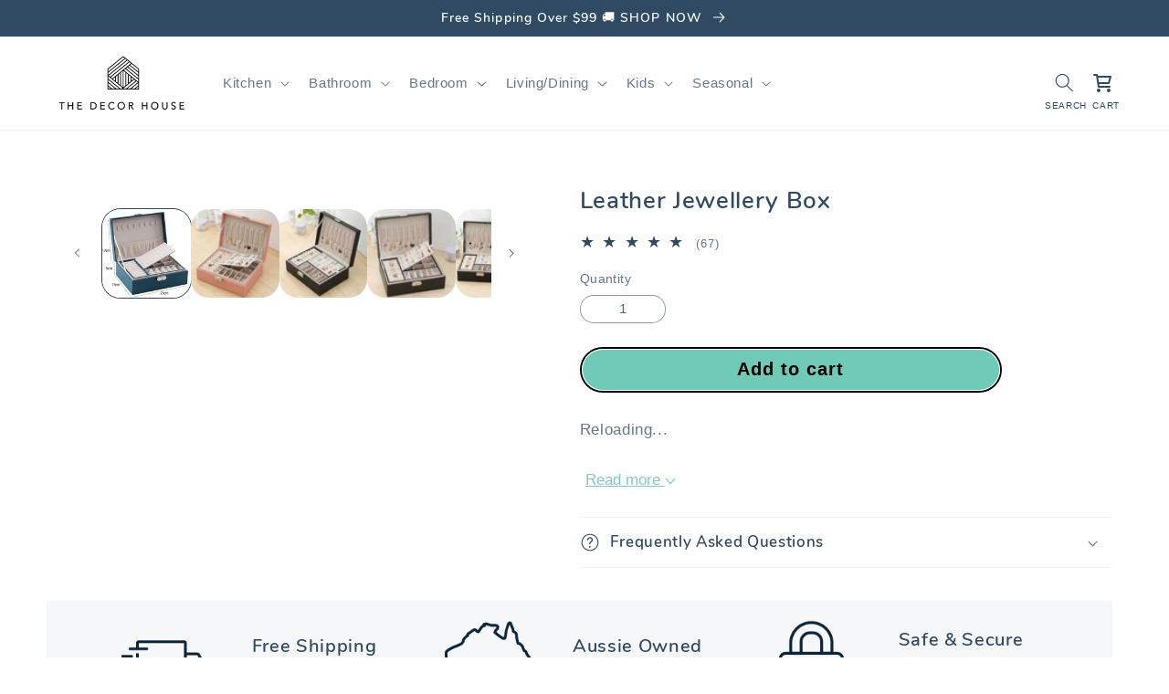

--- FILE ---
content_type: text/html; charset=utf-8
request_url: https://thedecorhouse.co.uk/products/leather-jewellery-box
body_size: 292164
content:
<!doctype html>
<html class="no-js" lang="en">
  <head>
    


    



<script type='text/javascript'>

window.dataLayer = window.dataLayer || [];
dataLayer.push({
  event: 'view_item',
  ecommerce: {
      currency:'AUD', 
      value:79.90,
      items: [
       {
        id: 'shopify_AU_5239321985189_39540737507526',
        google_business_vertical: 'retail',
        item_id:5239321985189,
        item_name:"Leather Jewellery Box",
      },
 ]
  }
});

</script>



    
    <meta charset="utf-8">
    <meta http-equiv="X-UA-Compatible" content="IE=edge">
    <meta name="viewport" content="width=device-width,initial-scale=1">
    <meta name="theme-color" content="">
    <link rel="canonical" href="https://thedecorhouse.com.au/products/leather-jewellery-box">
    <link rel="preconnect" href="https://cdn.shopify.com" crossorigin><link rel="icon" type="image/png" href="//thedecorhouse.co.uk/cdn/shop/files/Favicon_2258d802-9343-4d25-b185-ecb5b5a89e32.jpg?crop=center&height=32&v=1763119364&width=32"><title>
      Leather Jewellery Box
 &ndash; The Decor House</title>

    
      <meta name="description" content="The luxurious jewellery display box will keep your items dust-free and in one convenient place. These jewellery boxes are perfect for rings, earrings, necklaces, bracelets and watches. The jewellery box also comes with a removable jewellery tray to allow for maximum storage. Each jewellery box has 8 hooks for your neck">
    

    

<meta property="og:site_name" content="The Decor House">
<meta property="og:url" content="https://thedecorhouse.com.au/products/leather-jewellery-box">
<meta property="og:title" content="Leather Jewellery Box">
<meta property="og:type" content="product">
<meta property="og:description" content="The luxurious jewellery display box will keep your items dust-free and in one convenient place. These jewellery boxes are perfect for rings, earrings, necklaces, bracelets and watches. The jewellery box also comes with a removable jewellery tray to allow for maximum storage. Each jewellery box has 8 hooks for your neck"><meta property="og:image" content="http://thedecorhouse.co.uk/cdn/shop/products/product-image-1456037891.jpg?v=1617686445">
  <meta property="og:image:secure_url" content="https://thedecorhouse.co.uk/cdn/shop/products/product-image-1456037891.jpg?v=1617686445">
  <meta property="og:image:width" content="800">
  <meta property="og:image:height" content="800"><meta property="og:price:amount" content="79.90">
  <meta property="og:price:currency" content="AUD"><meta name="twitter:card" content="summary_large_image">
<meta name="twitter:title" content="Leather Jewellery Box">
<meta name="twitter:description" content="The luxurious jewellery display box will keep your items dust-free and in one convenient place. These jewellery boxes are perfect for rings, earrings, necklaces, bracelets and watches. The jewellery box also comes with a removable jewellery tray to allow for maximum storage. Each jewellery box has 8 hooks for your neck">
<script type="text/javascript">const observer = new MutationObserver(e => { e.forEach(({ addedNodes: e }) => { e.forEach(e => { 1 === e.nodeType && "SCRIPT" === e.tagName && (e.innerHTML.includes("asyncLoad") && (e.innerHTML = e.innerHTML.replace("if(window.attachEvent)", "document.addEventListener('asyncLazyLoad',function(event){asyncLoad();});if(window.attachEvent)").replaceAll(", asyncLoad", ", function(){}")), e.innerHTML.includes("PreviewBarInjector") && (e.innerHTML = e.innerHTML.replace("DOMContentLoaded", "asyncLazyLoad")), (e.className == 'analytics') && (e.type = 'text/lazyload'),(e.src.includes("assets/storefront/features")||e.src.includes("assets/shopify_pay")||e.src.includes("connect.facebook.net"))&&(e.setAttribute("data-src", e.src), e.removeAttribute("src")))})})});observer.observe(document.documentElement,{childList:!0,subtree:!0})</script>
<script src="//cdn.shopify.com/s/files/1/0644/2975/2553/t/2/assets/option_select.js" type="text/javascript"></script>
<script src="//cdn.shopify.com/s/files/1/0644/2975/2553/t/2/assets/globo_cart_mobile.js" type="text/javascript"></script>


<!-- Google Tag Manager -->
<script>(function(w,d,s,l,i){w[l]=w[l]||[];w[l].push({'gtm.start':
new Date().getTime(),event:'gtm.js'});var f=d.getElementsByTagName(s)[0],
j=d.createElement(s),dl=l!='dataLayer'?'&l='+l:'';j.async=true;j.src=
'https://www.googletagmanager.com/gtm.js?id='+i+dl;f.parentNode.insertBefore(j,f);
})(window,document,'script','dataLayer','GTM-N9FV7CF');</script>
<!-- End Google Tag Manager -->
    <script src="//thedecorhouse.co.uk/cdn/shop/t/123/assets/global.js?v=113223545414454767201767249756" defer="defer"></script>
    <script>window.performance && window.performance.mark && window.performance.mark('shopify.content_for_header.start');</script><meta name="facebook-domain-verification" content="npvq0ugvjvabycay038hlfz374xw8x">
<meta name="facebook-domain-verification" content="e0fcqqxzyieprhxuwlx9qb434g2959">
<meta name="facebook-domain-verification" content="ieg0xtcqws3lnqk5hfbmweddcap98i">
<meta name="facebook-domain-verification" content="spamu3m5fojrw6zjrs9t1m5xqaqn9l">
<meta id="shopify-digital-wallet" name="shopify-digital-wallet" content="/5918195830/digital_wallets/dialog">
<meta name="shopify-checkout-api-token" content="6e5c4f6c79a4fe1803ddfd756476ae46">
<meta id="in-context-paypal-metadata" data-shop-id="5918195830" data-venmo-supported="false" data-environment="production" data-locale="en_US" data-paypal-v4="true" data-currency="AUD">
<link rel="alternate" hreflang="x-default" href="https://thedecorhouse.com.au/products/leather-jewellery-box">
<link rel="alternate" hreflang="en" href="https://thedecorhouse.com.au/products/leather-jewellery-box">
<link rel="alternate" hreflang="en-NZ" href="https://thedecorhouse.co.nz/products/leather-jewellery-box">
<link rel="alternate" type="application/json+oembed" href="https://thedecorhouse.com.au/products/leather-jewellery-box.oembed">
<script async="async" src="/checkouts/internal/preloads.js?locale=en-AU"></script>
<link rel="preconnect" href="https://shop.app" crossorigin="anonymous">
<script async="async" src="https://shop.app/checkouts/internal/preloads.js?locale=en-AU&shop_id=5918195830" crossorigin="anonymous"></script>
<script id="apple-pay-shop-capabilities" type="application/json">{"shopId":5918195830,"countryCode":"AU","currencyCode":"AUD","merchantCapabilities":["supports3DS"],"merchantId":"gid:\/\/shopify\/Shop\/5918195830","merchantName":"The Decor House","requiredBillingContactFields":["postalAddress","email","phone"],"requiredShippingContactFields":["postalAddress","email","phone"],"shippingType":"shipping","supportedNetworks":["visa","masterCard","amex","jcb"],"total":{"type":"pending","label":"The Decor House","amount":"1.00"},"shopifyPaymentsEnabled":true,"supportsSubscriptions":true}</script>
<script id="shopify-features" type="application/json">{"accessToken":"6e5c4f6c79a4fe1803ddfd756476ae46","betas":["rich-media-storefront-analytics"],"domain":"thedecorhouse.co.uk","predictiveSearch":true,"shopId":5918195830,"locale":"en"}</script>
<script>var Shopify = Shopify || {};
Shopify.shop = "the-decor-house-au.myshopify.com";
Shopify.locale = "en";
Shopify.currency = {"active":"AUD","rate":"1.0"};
Shopify.country = "AU";
Shopify.theme = {"name":"January New Theme | 01\/01\/26","id":147397181638,"schema_name":"Refresh","schema_version":"2.0.2","theme_store_id":null,"role":"main"};
Shopify.theme.handle = "null";
Shopify.theme.style = {"id":null,"handle":null};
Shopify.cdnHost = "thedecorhouse.co.uk/cdn";
Shopify.routes = Shopify.routes || {};
Shopify.routes.root = "/";</script>
<script type="module">!function(o){(o.Shopify=o.Shopify||{}).modules=!0}(window);</script>
<script>!function(o){function n(){var o=[];function n(){o.push(Array.prototype.slice.apply(arguments))}return n.q=o,n}var t=o.Shopify=o.Shopify||{};t.loadFeatures=n(),t.autoloadFeatures=n()}(window);</script>
<script>
  window.ShopifyPay = window.ShopifyPay || {};
  window.ShopifyPay.apiHost = "shop.app\/pay";
  window.ShopifyPay.redirectState = null;
</script>
<script id="shop-js-analytics" type="application/json">{"pageType":"product"}</script>
<script defer="defer" async type="module" src="//thedecorhouse.co.uk/cdn/shopifycloud/shop-js/modules/v2/client.init-shop-cart-sync_IZsNAliE.en.esm.js"></script>
<script defer="defer" async type="module" src="//thedecorhouse.co.uk/cdn/shopifycloud/shop-js/modules/v2/chunk.common_0OUaOowp.esm.js"></script>
<script type="module">
  await import("//thedecorhouse.co.uk/cdn/shopifycloud/shop-js/modules/v2/client.init-shop-cart-sync_IZsNAliE.en.esm.js");
await import("//thedecorhouse.co.uk/cdn/shopifycloud/shop-js/modules/v2/chunk.common_0OUaOowp.esm.js");

  window.Shopify.SignInWithShop?.initShopCartSync?.({"fedCMEnabled":true,"windoidEnabled":true});

</script>
<script>
  window.Shopify = window.Shopify || {};
  if (!window.Shopify.featureAssets) window.Shopify.featureAssets = {};
  window.Shopify.featureAssets['shop-js'] = {"shop-cart-sync":["modules/v2/client.shop-cart-sync_DLOhI_0X.en.esm.js","modules/v2/chunk.common_0OUaOowp.esm.js"],"init-fed-cm":["modules/v2/client.init-fed-cm_C6YtU0w6.en.esm.js","modules/v2/chunk.common_0OUaOowp.esm.js"],"shop-button":["modules/v2/client.shop-button_BCMx7GTG.en.esm.js","modules/v2/chunk.common_0OUaOowp.esm.js"],"shop-cash-offers":["modules/v2/client.shop-cash-offers_BT26qb5j.en.esm.js","modules/v2/chunk.common_0OUaOowp.esm.js","modules/v2/chunk.modal_CGo_dVj3.esm.js"],"init-windoid":["modules/v2/client.init-windoid_B9PkRMql.en.esm.js","modules/v2/chunk.common_0OUaOowp.esm.js"],"init-shop-email-lookup-coordinator":["modules/v2/client.init-shop-email-lookup-coordinator_DZkqjsbU.en.esm.js","modules/v2/chunk.common_0OUaOowp.esm.js"],"shop-toast-manager":["modules/v2/client.shop-toast-manager_Di2EnuM7.en.esm.js","modules/v2/chunk.common_0OUaOowp.esm.js"],"shop-login-button":["modules/v2/client.shop-login-button_BtqW_SIO.en.esm.js","modules/v2/chunk.common_0OUaOowp.esm.js","modules/v2/chunk.modal_CGo_dVj3.esm.js"],"avatar":["modules/v2/client.avatar_BTnouDA3.en.esm.js"],"pay-button":["modules/v2/client.pay-button_CWa-C9R1.en.esm.js","modules/v2/chunk.common_0OUaOowp.esm.js"],"init-shop-cart-sync":["modules/v2/client.init-shop-cart-sync_IZsNAliE.en.esm.js","modules/v2/chunk.common_0OUaOowp.esm.js"],"init-customer-accounts":["modules/v2/client.init-customer-accounts_DenGwJTU.en.esm.js","modules/v2/client.shop-login-button_BtqW_SIO.en.esm.js","modules/v2/chunk.common_0OUaOowp.esm.js","modules/v2/chunk.modal_CGo_dVj3.esm.js"],"init-shop-for-new-customer-accounts":["modules/v2/client.init-shop-for-new-customer-accounts_JdHXxpS9.en.esm.js","modules/v2/client.shop-login-button_BtqW_SIO.en.esm.js","modules/v2/chunk.common_0OUaOowp.esm.js","modules/v2/chunk.modal_CGo_dVj3.esm.js"],"init-customer-accounts-sign-up":["modules/v2/client.init-customer-accounts-sign-up_D6__K_p8.en.esm.js","modules/v2/client.shop-login-button_BtqW_SIO.en.esm.js","modules/v2/chunk.common_0OUaOowp.esm.js","modules/v2/chunk.modal_CGo_dVj3.esm.js"],"checkout-modal":["modules/v2/client.checkout-modal_C_ZQDY6s.en.esm.js","modules/v2/chunk.common_0OUaOowp.esm.js","modules/v2/chunk.modal_CGo_dVj3.esm.js"],"shop-follow-button":["modules/v2/client.shop-follow-button_XetIsj8l.en.esm.js","modules/v2/chunk.common_0OUaOowp.esm.js","modules/v2/chunk.modal_CGo_dVj3.esm.js"],"lead-capture":["modules/v2/client.lead-capture_DvA72MRN.en.esm.js","modules/v2/chunk.common_0OUaOowp.esm.js","modules/v2/chunk.modal_CGo_dVj3.esm.js"],"shop-login":["modules/v2/client.shop-login_ClXNxyh6.en.esm.js","modules/v2/chunk.common_0OUaOowp.esm.js","modules/v2/chunk.modal_CGo_dVj3.esm.js"],"payment-terms":["modules/v2/client.payment-terms_CNlwjfZz.en.esm.js","modules/v2/chunk.common_0OUaOowp.esm.js","modules/v2/chunk.modal_CGo_dVj3.esm.js"]};
</script>
<script>(function() {
  var isLoaded = false;
  function asyncLoad() {
    if (isLoaded) return;
    isLoaded = true;
    var urls = ["https:\/\/rio.pwztag.com\/rio.js?shop=the-decor-house-au.myshopify.com"];
    for (var i = 0; i < urls.length; i++) {
      var s = document.createElement('script');
      s.type = 'text/javascript';
      s.async = true;
      s.src = urls[i];
      var x = document.getElementsByTagName('script')[0];
      x.parentNode.insertBefore(s, x);
    }
  };
  if(window.attachEvent) {
    window.attachEvent('onload', asyncLoad);
  } else {
    window.addEventListener('load', asyncLoad, false);
  }
})();</script>
<script id="__st">var __st={"a":5918195830,"offset":39600,"reqid":"c4a05474-f4f7-4b4a-9974-8c7279962f93-1768517751","pageurl":"thedecorhouse.co.uk\/products\/leather-jewellery-box","u":"d75b7b1ded6c","p":"product","rtyp":"product","rid":5239321985189};</script>
<script>window.ShopifyPaypalV4VisibilityTracking = true;</script>
<script id="captcha-bootstrap">!function(){'use strict';const t='contact',e='account',n='new_comment',o=[[t,t],['blogs',n],['comments',n],[t,'customer']],c=[[e,'customer_login'],[e,'guest_login'],[e,'recover_customer_password'],[e,'create_customer']],r=t=>t.map((([t,e])=>`form[action*='/${t}']:not([data-nocaptcha='true']) input[name='form_type'][value='${e}']`)).join(','),a=t=>()=>t?[...document.querySelectorAll(t)].map((t=>t.form)):[];function s(){const t=[...o],e=r(t);return a(e)}const i='password',u='form_key',d=['recaptcha-v3-token','g-recaptcha-response','h-captcha-response',i],f=()=>{try{return window.sessionStorage}catch{return}},m='__shopify_v',_=t=>t.elements[u];function p(t,e,n=!1){try{const o=window.sessionStorage,c=JSON.parse(o.getItem(e)),{data:r}=function(t){const{data:e,action:n}=t;return t[m]||n?{data:e,action:n}:{data:t,action:n}}(c);for(const[e,n]of Object.entries(r))t.elements[e]&&(t.elements[e].value=n);n&&o.removeItem(e)}catch(o){console.error('form repopulation failed',{error:o})}}const l='form_type',E='cptcha';function T(t){t.dataset[E]=!0}const w=window,h=w.document,L='Shopify',v='ce_forms',y='captcha';let A=!1;((t,e)=>{const n=(g='f06e6c50-85a8-45c8-87d0-21a2b65856fe',I='https://cdn.shopify.com/shopifycloud/storefront-forms-hcaptcha/ce_storefront_forms_captcha_hcaptcha.v1.5.2.iife.js',D={infoText:'Protected by hCaptcha',privacyText:'Privacy',termsText:'Terms'},(t,e,n)=>{const o=w[L][v],c=o.bindForm;if(c)return c(t,g,e,D).then(n);var r;o.q.push([[t,g,e,D],n]),r=I,A||(h.body.append(Object.assign(h.createElement('script'),{id:'captcha-provider',async:!0,src:r})),A=!0)});var g,I,D;w[L]=w[L]||{},w[L][v]=w[L][v]||{},w[L][v].q=[],w[L][y]=w[L][y]||{},w[L][y].protect=function(t,e){n(t,void 0,e),T(t)},Object.freeze(w[L][y]),function(t,e,n,w,h,L){const[v,y,A,g]=function(t,e,n){const i=e?o:[],u=t?c:[],d=[...i,...u],f=r(d),m=r(i),_=r(d.filter((([t,e])=>n.includes(e))));return[a(f),a(m),a(_),s()]}(w,h,L),I=t=>{const e=t.target;return e instanceof HTMLFormElement?e:e&&e.form},D=t=>v().includes(t);t.addEventListener('submit',(t=>{const e=I(t);if(!e)return;const n=D(e)&&!e.dataset.hcaptchaBound&&!e.dataset.recaptchaBound,o=_(e),c=g().includes(e)&&(!o||!o.value);(n||c)&&t.preventDefault(),c&&!n&&(function(t){try{if(!f())return;!function(t){const e=f();if(!e)return;const n=_(t);if(!n)return;const o=n.value;o&&e.removeItem(o)}(t);const e=Array.from(Array(32),(()=>Math.random().toString(36)[2])).join('');!function(t,e){_(t)||t.append(Object.assign(document.createElement('input'),{type:'hidden',name:u})),t.elements[u].value=e}(t,e),function(t,e){const n=f();if(!n)return;const o=[...t.querySelectorAll(`input[type='${i}']`)].map((({name:t})=>t)),c=[...d,...o],r={};for(const[a,s]of new FormData(t).entries())c.includes(a)||(r[a]=s);n.setItem(e,JSON.stringify({[m]:1,action:t.action,data:r}))}(t,e)}catch(e){console.error('failed to persist form',e)}}(e),e.submit())}));const S=(t,e)=>{t&&!t.dataset[E]&&(n(t,e.some((e=>e===t))),T(t))};for(const o of['focusin','change'])t.addEventListener(o,(t=>{const e=I(t);D(e)&&S(e,y())}));const B=e.get('form_key'),M=e.get(l),P=B&&M;t.addEventListener('DOMContentLoaded',(()=>{const t=y();if(P)for(const e of t)e.elements[l].value===M&&p(e,B);[...new Set([...A(),...v().filter((t=>'true'===t.dataset.shopifyCaptcha))])].forEach((e=>S(e,t)))}))}(h,new URLSearchParams(w.location.search),n,t,e,['guest_login'])})(!0,!0)}();</script>
<script integrity="sha256-4kQ18oKyAcykRKYeNunJcIwy7WH5gtpwJnB7kiuLZ1E=" data-source-attribution="shopify.loadfeatures" defer="defer" src="//thedecorhouse.co.uk/cdn/shopifycloud/storefront/assets/storefront/load_feature-a0a9edcb.js" crossorigin="anonymous"></script>
<script crossorigin="anonymous" defer="defer" src="//thedecorhouse.co.uk/cdn/shopifycloud/storefront/assets/shopify_pay/storefront-65b4c6d7.js?v=20250812"></script>
<script data-source-attribution="shopify.dynamic_checkout.dynamic.init">var Shopify=Shopify||{};Shopify.PaymentButton=Shopify.PaymentButton||{isStorefrontPortableWallets:!0,init:function(){window.Shopify.PaymentButton.init=function(){};var t=document.createElement("script");t.src="https://thedecorhouse.co.uk/cdn/shopifycloud/portable-wallets/latest/portable-wallets.en.js",t.type="module",document.head.appendChild(t)}};
</script>
<script data-source-attribution="shopify.dynamic_checkout.buyer_consent">
  function portableWalletsHideBuyerConsent(e){var t=document.getElementById("shopify-buyer-consent"),n=document.getElementById("shopify-subscription-policy-button");t&&n&&(t.classList.add("hidden"),t.setAttribute("aria-hidden","true"),n.removeEventListener("click",e))}function portableWalletsShowBuyerConsent(e){var t=document.getElementById("shopify-buyer-consent"),n=document.getElementById("shopify-subscription-policy-button");t&&n&&(t.classList.remove("hidden"),t.removeAttribute("aria-hidden"),n.addEventListener("click",e))}window.Shopify?.PaymentButton&&(window.Shopify.PaymentButton.hideBuyerConsent=portableWalletsHideBuyerConsent,window.Shopify.PaymentButton.showBuyerConsent=portableWalletsShowBuyerConsent);
</script>
<script data-source-attribution="shopify.dynamic_checkout.cart.bootstrap">document.addEventListener("DOMContentLoaded",(function(){function t(){return document.querySelector("shopify-accelerated-checkout-cart, shopify-accelerated-checkout")}if(t())Shopify.PaymentButton.init();else{new MutationObserver((function(e,n){t()&&(Shopify.PaymentButton.init(),n.disconnect())})).observe(document.body,{childList:!0,subtree:!0})}}));
</script>
<link id="shopify-accelerated-checkout-styles" rel="stylesheet" media="screen" href="https://thedecorhouse.co.uk/cdn/shopifycloud/portable-wallets/latest/accelerated-checkout-backwards-compat.css" crossorigin="anonymous">
<style id="shopify-accelerated-checkout-cart">
        #shopify-buyer-consent {
  margin-top: 1em;
  display: inline-block;
  width: 100%;
}

#shopify-buyer-consent.hidden {
  display: none;
}

#shopify-subscription-policy-button {
  background: none;
  border: none;
  padding: 0;
  text-decoration: underline;
  font-size: inherit;
  cursor: pointer;
}

#shopify-subscription-policy-button::before {
  box-shadow: none;
}

      </style>
<script id="sections-script" data-sections="header,footer" defer="defer" src="//thedecorhouse.co.uk/cdn/shop/t/123/compiled_assets/scripts.js?7157"></script>
<script>window.performance && window.performance.mark && window.performance.mark('shopify.content_for_header.end');</script>


    <style data-shopify>
      Liquid error (layout/theme line 49): font_face can only be used with a font drop
      
      
      
      Liquid error (layout/theme line 53): font_face can only be used with a font drop

      @font-face {
    font-family: 'Poppins', sans-serif;
    src: url('[data-uri]') format('woff2'),
        url('[data-uri]') format('woff');
    font-weight: 400;
    font-style: normal;
    font-display: swap;
}


      @font-face {
    font-family: 'Avenir';
    src: url('[data-uri]') format('woff2'),
        url('[data-uri]') format('woff');
    font-weight: 600;
    font-style: normal;
    font-display: swap;
}











      :root {
        --font-body-family: 'Poppins', sans-serif;
        --font-body-style: normal;
        --font-body-weight: 400;
        --font-body-weight-bold: 700;

        --font-heading-family: 'Avenir', sans-serif;
        --font-heading-style: normal;
        --font-heading-weight: 500; 
       

        --font-body-scale: 1.05;
        --font-heading-scale: 1.0476190476190477;

        --color-base-text: 48, 74, 99;
        --color-shadow: 48, 74, 99;
        --color-base-background-1: 255, 255, 255;
        --color-base-background-2: 246, 245, 243;
        --color-base-solid-button-labels: 48, 74, 99;
        --color-base-outline-button-labels: 48, 74, 99;
        --color-base-accent-1: 255, 255, 255;
        --color-base-accent-2: 48, 74, 99;
        --payment-terms-background-color: #ffffff;

        --gradient-base-background-1: #ffffff;
        --gradient-base-background-2: #f6f5f3;
        --gradient-base-accent-1: #ffffff;
        --gradient-base-accent-2: #304a63;

        --media-padding: px;
        --media-border-opacity: 0.1;
        --media-border-width: 0px;
        --media-radius: 20px;
        --media-shadow-opacity: 0.0;
        --media-shadow-horizontal-offset: 0px;
        --media-shadow-vertical-offset: -40px;
        --media-shadow-blur-radius: 5px;
        --media-shadow-visible: 0;

        --page-width: 120rem;
        --page-width-margin: 0rem;

        --product-card-image-padding: 1.0rem;
        --product-card-corner-radius: 1.8rem;
        --product-card-text-alignment: left;
        --product-card-border-width: 0.1rem;
        --product-card-border-opacity: 1.0;
        --product-card-shadow-opacity: 0.0;
        --product-card-shadow-visible: 0;
        --product-card-shadow-horizontal-offset: 0.0rem;
        --product-card-shadow-vertical-offset: 0.4rem;
        --product-card-shadow-blur-radius: 0.5rem;

        --collection-card-image-padding: 1.6rem;
        --collection-card-corner-radius: 1.8rem;
        --collection-card-text-alignment: left;
        --collection-card-border-width: 0.1rem;
        --collection-card-border-opacity: 1.0;
        --collection-card-shadow-opacity: 0.0;
        --collection-card-shadow-visible: 0;
        --collection-card-shadow-horizontal-offset: 0.0rem;
        --collection-card-shadow-vertical-offset: 0.4rem;
        --collection-card-shadow-blur-radius: 0.5rem;

        --blog-card-image-padding: 1.0rem;
        --blog-card-corner-radius: 1.8rem;
        --blog-card-text-alignment: left;
        --blog-card-border-width: 0.1rem;
        --blog-card-border-opacity: 1.0;
        --blog-card-shadow-opacity: 0.0;
        --blog-card-shadow-visible: 0;
        --blog-card-shadow-horizontal-offset: 0.0rem;
        --blog-card-shadow-vertical-offset: 0.4rem;
        --blog-card-shadow-blur-radius: 0.5rem;

        --badge-corner-radius: 1.0rem;

        --popup-border-width: 1px;
        --popup-border-opacity: 0.1;
        --popup-corner-radius: 18px;
        --popup-shadow-opacity: 0.0;
        --popup-shadow-horizontal-offset: 0px;
        --popup-shadow-vertical-offset: 4px;
        --popup-shadow-blur-radius: 5px;

        --drawer-border-width: 0px;
        --drawer-border-opacity: 0.1;
        --drawer-shadow-opacity: 0.0;
        --drawer-shadow-horizontal-offset: 0px;
        --drawer-shadow-vertical-offset: 4px;
        --drawer-shadow-blur-radius: 5px;

        --spacing-sections-desktop: 0px;
        --spacing-sections-mobile: 0px;

        --grid-desktop-vertical-spacing: 12px;
        --grid-desktop-horizontal-spacing: 12px;
        --grid-mobile-vertical-spacing: 6px;
        --grid-mobile-horizontal-spacing: 6px;

        --text-boxes-border-opacity: 0.1;
        --text-boxes-border-width: 0px;
        --text-boxes-radius: 20px;
        --text-boxes-shadow-opacity: 0.0;
        --text-boxes-shadow-visible: 0;
        --text-boxes-shadow-horizontal-offset: 0px;
        --text-boxes-shadow-vertical-offset: 4px;
        --text-boxes-shadow-blur-radius: 5px;

        --buttons-radius: 40px;
        --buttons-radius-outset: 41px;
        --buttons-border-width: 1px;
        --buttons-border-opacity: 1.0;
        --buttons-shadow-opacity: 0.0;
        --buttons-shadow-visible: 0;
        --buttons-shadow-horizontal-offset: 0px;
        --buttons-shadow-vertical-offset: 4px;
        --buttons-shadow-blur-radius: 5px;
        --buttons-border-offset: 0.3px;

        --inputs-radius: 26px;
        --inputs-border-width: 1px;
        --inputs-border-opacity: 0.55;
        --inputs-shadow-opacity: 0.0;
        --inputs-shadow-horizontal-offset: 0px;
        --inputs-margin-offset: 0px;
        --inputs-shadow-vertical-offset: 4px;
        --inputs-shadow-blur-radius: 5px;
        --inputs-radius-outset: 27px;

        --variant-pills-radius: 40px;
        --variant-pills-border-width: 1px;
        --variant-pills-border-opacity: 0.55;
        --variant-pills-shadow-opacity: 0.0;
        --variant-pills-shadow-horizontal-offset: 0px;
        --variant-pills-shadow-vertical-offset: 4px;
        --variant-pills-shadow-blur-radius: 5px;
      }

      *,
      *::before,
      *::after {
        box-sizing: inherit;
      }

      html {
        box-sizing: border-box;
        font-size: calc(var(--font-body-scale) * 62.5%);
        height: 100%;
      }

      body {
        display: grid;
        grid-template-rows: auto auto 1fr auto;
        grid-template-columns: 100%;
        min-height: 100%;
        margin: 0;
        font-size: 1.5rem;
        letter-spacing: 0.06rem;
        line-height: calc(1 + 0.8 / var(--font-body-scale));
        font-family: var(--font-body-family);
        font-style: var(--font-body-style);
        font-weight: var(--font-body-weight);
      }

      @media screen and (min-width: 750px) {
        body {
          font-size: 1.6rem;
        }
      }
    </style>

    <link href="//thedecorhouse.co.uk/cdn/shop/t/123/assets/base.css?v=79519029184584368701767249756" rel="stylesheet" type="text/css" media="all" />
<link rel="stylesheet" href="//thedecorhouse.co.uk/cdn/shop/t/123/assets/component-predictive-search.css?v=83512081251802922551767249756" media="print" onload="this.media='all'"><script>document.documentElement.className = document.documentElement.className.replace('no-js', 'js');
    if (Shopify.designMode) {
      document.documentElement.classList.add('shopify-design-mode');
    }
    </script>
  
<script>
    
    
    
    
    var gsf_conversion_data = {page_type : 'product', event : 'view_item', data : {product_data : [{variant_id : 39540737507526, product_id : 5239321985189, name : "Leather Jewellery Box", price : "79.90", currency : "AUD", sku : "38211107-china-green", brand : "The Decor House", variant : "Teal", category : "", quantity : "220" }], total_price : "79.90", shop_currency : "AUD"}};
    
</script>
<!-- BEGIN app block: shopify://apps/triplewhale/blocks/triple_pixel_snippet/483d496b-3f1a-4609-aea7-8eee3b6b7a2a --><link rel='preconnect dns-prefetch' href='https://api.config-security.com/' crossorigin />
<link rel='preconnect dns-prefetch' href='https://conf.config-security.com/' crossorigin />
<script>
/* >> TriplePixel :: start*/
window.TriplePixelData={TripleName:"the-decor-house-au.myshopify.com",ver:"2.16",plat:"SHOPIFY",isHeadless:false,src:'SHOPIFY_EXT',product:{id:"5239321985189",name:`Leather Jewellery Box`,price:"79.90",variant:"39540737507526"},search:"",collection:"",cart:"drawer",template:"product",curr:"AUD" || "AUD"},function(W,H,A,L,E,_,B,N){function O(U,T,P,H,R){void 0===R&&(R=!1),H=new XMLHttpRequest,P?(H.open("POST",U,!0),H.setRequestHeader("Content-Type","text/plain")):H.open("GET",U,!0),H.send(JSON.stringify(P||{})),H.onreadystatechange=function(){4===H.readyState&&200===H.status?(R=H.responseText,U.includes("/first")?eval(R):P||(N[B]=R)):(299<H.status||H.status<200)&&T&&!R&&(R=!0,O(U,T-1,P))}}if(N=window,!N[H+"sn"]){N[H+"sn"]=1,L=function(){return Date.now().toString(36)+"_"+Math.random().toString(36)};try{A.setItem(H,1+(0|A.getItem(H)||0)),(E=JSON.parse(A.getItem(H+"U")||"[]")).push({u:location.href,r:document.referrer,t:Date.now(),id:L()}),A.setItem(H+"U",JSON.stringify(E))}catch(e){}var i,m,p;A.getItem('"!nC`')||(_=A,A=N,A[H]||(E=A[H]=function(t,e,i){return void 0===i&&(i=[]),"State"==t?E.s:(W=L(),(E._q=E._q||[]).push([W,t,e].concat(i)),W)},E.s="Installed",E._q=[],E.ch=W,B="configSecurityConfModel",N[B]=1,O("https://conf.config-security.com/model",5),i=L(),m=A[atob("c2NyZWVu")],_.setItem("di_pmt_wt",i),p={id:i,action:"profile",avatar:_.getItem("auth-security_rand_salt_"),time:m[atob("d2lkdGg=")]+":"+m[atob("aGVpZ2h0")],host:A.TriplePixelData.TripleName,plat:A.TriplePixelData.plat,url:window.location.href.slice(0,500),ref:document.referrer,ver:A.TriplePixelData.ver},O("https://api.config-security.com/event",5,p),O("https://api.config-security.com/first?host=".concat(p.host,"&plat=").concat(p.plat),5)))}}("","TriplePixel",localStorage);
/* << TriplePixel :: end*/
</script>



<!-- END app block --><!-- BEGIN app block: shopify://apps/judge-me-reviews/blocks/judgeme_core/61ccd3b1-a9f2-4160-9fe9-4fec8413e5d8 --><!-- Start of Judge.me Core -->






<link rel="dns-prefetch" href="https://cdnwidget.judge.me">
<link rel="dns-prefetch" href="https://cdn.judge.me">
<link rel="dns-prefetch" href="https://cdn1.judge.me">
<link rel="dns-prefetch" href="https://api.judge.me">

<script data-cfasync='false' class='jdgm-settings-script'>window.jdgmSettings={"pagination":5,"disable_web_reviews":false,"badge_no_review_text":"No reviews","badge_n_reviews_text":"{{ n }} review/reviews","badge_star_color":"#f3be4b","hide_badge_preview_if_no_reviews":true,"badge_hide_text":false,"enforce_center_preview_badge":false,"widget_title":"Customer Reviews","widget_open_form_text":"Write a review","widget_close_form_text":"Cancel review","widget_refresh_page_text":"Refresh page","widget_summary_text":"Based on {{ number_of_reviews }} review/reviews","widget_no_review_text":"Be the first to write a review","widget_name_field_text":"Display name","widget_verified_name_field_text":"Verified Name (public)","widget_name_placeholder_text":"Display name","widget_required_field_error_text":"This field is required.","widget_email_field_text":"Email address","widget_verified_email_field_text":"Verified Email (private, can not be edited)","widget_email_placeholder_text":"Your email address","widget_email_field_error_text":"Please enter a valid email address.","widget_rating_field_text":"Rating","widget_review_title_field_text":"Review Title","widget_review_title_placeholder_text":"Give your review a title","widget_review_body_field_text":"Review content","widget_review_body_placeholder_text":"Start writing here...","widget_pictures_field_text":"Picture/Video (optional)","widget_submit_review_text":"Submit Review","widget_submit_verified_review_text":"Submit Verified Review","widget_submit_success_msg_with_auto_publish":"Thank you! Please refresh the page in a few moments to see your review. You can remove or edit your review by logging into \u003ca href='https://judge.me/login' target='_blank' rel='nofollow noopener'\u003eJudge.me\u003c/a\u003e","widget_submit_success_msg_no_auto_publish":"Thank you! Your review will be published as soon as it is approved by the shop admin. You can remove or edit your review by logging into \u003ca href='https://judge.me/login' target='_blank' rel='nofollow noopener'\u003eJudge.me\u003c/a\u003e","widget_show_default_reviews_out_of_total_text":"Showing {{ n_reviews_shown }} out of {{ n_reviews }} reviews.","widget_show_all_link_text":"Show all","widget_show_less_link_text":"Show less","widget_author_said_text":"{{ reviewer_name }} said:","widget_days_text":"{{ n }} days ago","widget_weeks_text":"{{ n }} week/weeks ago","widget_months_text":"{{ n }} month/months ago","widget_years_text":"{{ n }} year/years ago","widget_yesterday_text":"Yesterday","widget_today_text":"Today","widget_replied_text":"\u003e\u003e {{ shop_name }} replied:","widget_read_more_text":"Read more","widget_reviewer_name_as_initial":"last_initial","widget_rating_filter_color":"","widget_rating_filter_see_all_text":"See all reviews","widget_sorting_most_recent_text":"Most Recent","widget_sorting_highest_rating_text":"Highest Rating","widget_sorting_lowest_rating_text":"Lowest Rating","widget_sorting_with_pictures_text":"Only Pictures","widget_sorting_most_helpful_text":"Most Helpful","widget_open_question_form_text":"Ask a question","widget_reviews_subtab_text":"Reviews","widget_questions_subtab_text":"Questions","widget_question_label_text":"Question","widget_answer_label_text":"Answer","widget_question_placeholder_text":"Write your question here","widget_submit_question_text":"Submit Question","widget_question_submit_success_text":"Thank you for your question! We will notify you once it gets answered.","widget_star_color":"#f3be4b","verified_badge_text":"Verified","verified_badge_bg_color":"","verified_badge_text_color":"","verified_badge_placement":"left-of-reviewer-name","widget_review_max_height":"","widget_hide_border":false,"widget_social_share":false,"widget_thumb":false,"widget_review_location_show":false,"widget_location_format":"country_iso_code","all_reviews_include_out_of_store_products":true,"all_reviews_out_of_store_text":"(out of store)","all_reviews_pagination":100,"all_reviews_product_name_prefix_text":"about","enable_review_pictures":true,"enable_question_anwser":false,"widget_theme":"leex","review_date_format":"dd/mm/yy","default_sort_method":"pictures-first","widget_product_reviews_subtab_text":"Product Reviews","widget_shop_reviews_subtab_text":"Shop Reviews","widget_other_products_reviews_text":"Reviews for other products","widget_store_reviews_subtab_text":"Store reviews","widget_no_store_reviews_text":"This store hasn't received any reviews yet","widget_web_restriction_product_reviews_text":"This product hasn't received any reviews yet","widget_no_items_text":"No items found","widget_show_more_text":"Show more","widget_write_a_store_review_text":"Write a Store Review","widget_other_languages_heading":"Reviews in Other Languages","widget_translate_review_text":"Translate review to {{ language }}","widget_translating_review_text":"Translating...","widget_show_original_translation_text":"Show original ({{ language }})","widget_translate_review_failed_text":"Review couldn't be translated.","widget_translate_review_retry_text":"Retry","widget_translate_review_try_again_later_text":"Try again later","show_product_url_for_grouped_product":false,"widget_sorting_pictures_first_text":"Pictures First","show_pictures_on_all_rev_page_mobile":true,"show_pictures_on_all_rev_page_desktop":true,"floating_tab_hide_mobile_install_preference":false,"floating_tab_button_name":"★ Reviews","floating_tab_title":"Let customers speak for us","floating_tab_button_color":"","floating_tab_button_background_color":"","floating_tab_url":"","floating_tab_url_enabled":true,"floating_tab_tab_style":"text","all_reviews_text_badge_text":"Customers rate us {{ shop.metafields.judgeme.all_reviews_rating | round: 1 }}/5 based on {{ shop.metafields.judgeme.all_reviews_count }} reviews.","all_reviews_text_badge_text_branded_style":"{{ shop.metafields.judgeme.all_reviews_rating | round: 1 }} out of 5 stars based on {{ shop.metafields.judgeme.all_reviews_count }} reviews","is_all_reviews_text_badge_a_link":false,"show_stars_for_all_reviews_text_badge":false,"all_reviews_text_badge_url":"","all_reviews_text_style":"text","all_reviews_text_color_style":"judgeme_brand_color","all_reviews_text_color":"#108474","all_reviews_text_show_jm_brand":true,"featured_carousel_show_header":false,"featured_carousel_title":"Let customers speak for us","testimonials_carousel_title":"Customers are saying","videos_carousel_title":"Real customer stories","cards_carousel_title":"Customers are saying","featured_carousel_count_text":"from {{ n }} reviews","featured_carousel_add_link_to_all_reviews_page":false,"featured_carousel_url":"","featured_carousel_show_images":true,"featured_carousel_autoslide_interval":10,"featured_carousel_arrows_on_the_sides":true,"featured_carousel_height":250,"featured_carousel_width":100,"featured_carousel_image_size":200,"featured_carousel_image_height":250,"featured_carousel_arrow_color":"#eeeeee","verified_count_badge_style":"vintage","verified_count_badge_orientation":"horizontal","verified_count_badge_color_style":"judgeme_brand_color","verified_count_badge_color":"#108474","is_verified_count_badge_a_link":false,"verified_count_badge_url":"","verified_count_badge_show_jm_brand":true,"widget_rating_preset_default":5,"widget_first_sub_tab":"product-reviews","widget_show_histogram":false,"widget_histogram_use_custom_color":false,"widget_pagination_use_custom_color":true,"widget_star_use_custom_color":true,"widget_verified_badge_use_custom_color":false,"widget_write_review_use_custom_color":false,"picture_reminder_submit_button":"Upload Pictures","enable_review_videos":true,"mute_video_by_default":true,"widget_sorting_videos_first_text":"Videos First","widget_review_pending_text":"Pending","featured_carousel_items_for_large_screen":2,"social_share_options_order":"Facebook,Twitter","remove_microdata_snippet":true,"disable_json_ld":false,"enable_json_ld_products":false,"preview_badge_show_question_text":false,"preview_badge_no_question_text":"No questions","preview_badge_n_question_text":"{{ number_of_questions }} question/questions","qa_badge_show_icon":false,"qa_badge_position":"same-row","remove_judgeme_branding":true,"widget_add_search_bar":false,"widget_search_bar_placeholder":"Search","widget_sorting_verified_only_text":"Verified only","featured_carousel_theme":"aligned","featured_carousel_show_rating":true,"featured_carousel_show_title":false,"featured_carousel_show_body":true,"featured_carousel_show_date":false,"featured_carousel_show_reviewer":true,"featured_carousel_show_product":false,"featured_carousel_header_background_color":"#108474","featured_carousel_header_text_color":"#ffffff","featured_carousel_name_product_separator":"reviewed","featured_carousel_full_star_background":"#108474","featured_carousel_empty_star_background":"#dadada","featured_carousel_vertical_theme_background":"#f9fafb","featured_carousel_verified_badge_enable":false,"featured_carousel_verified_badge_color":"#108474","featured_carousel_border_style":"round","featured_carousel_review_line_length_limit":3,"featured_carousel_more_reviews_button_text":"Read more reviews","featured_carousel_view_product_button_text":"View product","all_reviews_page_load_reviews_on":"button_click","all_reviews_page_load_more_text":"Load More Reviews","disable_fb_tab_reviews":false,"enable_ajax_cdn_cache":false,"widget_public_name_text":"displayed publicly like","default_reviewer_name":"John Smith","default_reviewer_name_has_non_latin":true,"widget_reviewer_anonymous":"Anonymous","medals_widget_title":"Judge.me Review Medals","medals_widget_background_color":"#f9fafb","medals_widget_position":"footer_all_pages","medals_widget_border_color":"#f9fafb","medals_widget_verified_text_position":"left","medals_widget_use_monochromatic_version":false,"medals_widget_elements_color":"#108474","show_reviewer_avatar":false,"widget_invalid_yt_video_url_error_text":"Not a YouTube video URL","widget_max_length_field_error_text":"Please enter no more than {0} characters.","widget_show_country_flag":false,"widget_show_collected_via_shop_app":true,"widget_verified_by_shop_badge_style":"light","widget_verified_by_shop_text":"Verified by Shop","widget_show_photo_gallery":false,"widget_load_with_code_splitting":true,"widget_ugc_install_preference":false,"widget_ugc_title":"Made by us, Shared by you","widget_ugc_subtitle":"Tag us to see your picture featured in our page","widget_ugc_arrows_color":"#ffffff","widget_ugc_primary_button_text":"Buy Now","widget_ugc_primary_button_background_color":"#108474","widget_ugc_primary_button_text_color":"#ffffff","widget_ugc_primary_button_border_width":"0","widget_ugc_primary_button_border_style":"none","widget_ugc_primary_button_border_color":"#108474","widget_ugc_primary_button_border_radius":"25","widget_ugc_secondary_button_text":"Load More","widget_ugc_secondary_button_background_color":"#ffffff","widget_ugc_secondary_button_text_color":"#108474","widget_ugc_secondary_button_border_width":"2","widget_ugc_secondary_button_border_style":"solid","widget_ugc_secondary_button_border_color":"#108474","widget_ugc_secondary_button_border_radius":"25","widget_ugc_reviews_button_text":"View Reviews","widget_ugc_reviews_button_background_color":"#ffffff","widget_ugc_reviews_button_text_color":"#108474","widget_ugc_reviews_button_border_width":"2","widget_ugc_reviews_button_border_style":"solid","widget_ugc_reviews_button_border_color":"#108474","widget_ugc_reviews_button_border_radius":"25","widget_ugc_reviews_button_link_to":"judgeme-reviews-page","widget_ugc_show_post_date":true,"widget_ugc_max_width":"800","widget_rating_metafield_value_type":true,"widget_primary_color":"#304a63","widget_enable_secondary_color":false,"widget_secondary_color":"#edf5f5","widget_summary_average_rating_text":"{{ average_rating }} out of 5","widget_media_grid_title":"Customer photos \u0026 videos","widget_media_grid_see_more_text":"See more","widget_round_style":false,"widget_show_product_medals":false,"widget_verified_by_judgeme_text":"Verified by Judge.me","widget_show_store_medals":false,"widget_verified_by_judgeme_text_in_store_medals":"Verified","widget_media_field_exceed_quantity_message":"Sorry, we can only accept {{ max_media }} for one review.","widget_media_field_exceed_limit_message":"{{ file_name }} is too large, please select a {{ media_type }} less than {{ size_limit }}MB.","widget_review_submitted_text":"Review Submitted!","widget_question_submitted_text":"Question Submitted!","widget_close_form_text_question":"Cancel","widget_write_your_answer_here_text":"Write your answer here","widget_enabled_branded_link":true,"widget_show_collected_by_judgeme":false,"widget_reviewer_name_color":"","widget_write_review_text_color":"","widget_write_review_bg_color":"","widget_collected_by_judgeme_text":"collected by Judge.me","widget_pagination_type":"load_more","widget_load_more_text":"Load More","widget_load_more_color":"#304a63","widget_full_review_text":"Full Review","widget_read_more_reviews_text":"Read More Reviews","widget_read_questions_text":"Read Questions","widget_questions_and_answers_text":"Questions \u0026 Answers","widget_verified_by_text":"Verified by","widget_verified_text":"Verified","widget_number_of_reviews_text":"{{ number_of_reviews }} reviews","widget_back_button_text":"Back","widget_next_button_text":"Next","widget_custom_forms_filter_button":"Filters","custom_forms_style":"vertical","widget_show_review_information":false,"how_reviews_are_collected":"How reviews are collected?","widget_show_review_keywords":false,"widget_gdpr_statement":"How we use your data: We'll only contact you about the review you left, and only if necessary. By submitting your review, you agree to Judge.me's \u003ca href='https://judge.me/terms' target='_blank' rel='nofollow noopener'\u003eterms\u003c/a\u003e, \u003ca href='https://judge.me/privacy' target='_blank' rel='nofollow noopener'\u003eprivacy\u003c/a\u003e and \u003ca href='https://judge.me/content-policy' target='_blank' rel='nofollow noopener'\u003econtent\u003c/a\u003e policies.","widget_multilingual_sorting_enabled":false,"widget_translate_review_content_enabled":false,"widget_translate_review_content_method":"manual","popup_widget_review_selection":"automatically_with_pictures","popup_widget_round_border_style":true,"popup_widget_show_title":true,"popup_widget_show_body":true,"popup_widget_show_reviewer":false,"popup_widget_show_product":true,"popup_widget_show_pictures":true,"popup_widget_use_review_picture":true,"popup_widget_show_on_home_page":true,"popup_widget_show_on_product_page":true,"popup_widget_show_on_collection_page":true,"popup_widget_show_on_cart_page":true,"popup_widget_position":"bottom_left","popup_widget_first_review_delay":5,"popup_widget_duration":5,"popup_widget_interval":5,"popup_widget_review_count":5,"popup_widget_hide_on_mobile":true,"review_snippet_widget_round_border_style":true,"review_snippet_widget_card_color":"#FFFFFF","review_snippet_widget_slider_arrows_background_color":"#FFFFFF","review_snippet_widget_slider_arrows_color":"#000000","review_snippet_widget_star_color":"#108474","show_product_variant":false,"all_reviews_product_variant_label_text":"Variant: ","widget_show_verified_branding":false,"widget_ai_summary_title":"Customers say","widget_ai_summary_disclaimer":"AI-powered review summary based on recent customer reviews","widget_show_ai_summary":false,"widget_show_ai_summary_bg":false,"widget_show_review_title_input":true,"redirect_reviewers_invited_via_email":"review_widget","request_store_review_after_product_review":false,"request_review_other_products_in_order":false,"review_form_color_scheme":"default","review_form_corner_style":"square","review_form_star_color":{},"review_form_text_color":"#333333","review_form_background_color":"#ffffff","review_form_field_background_color":"#fafafa","review_form_button_color":{},"review_form_button_text_color":"#ffffff","review_form_modal_overlay_color":"#000000","review_content_screen_title_text":"How would you rate this product?","review_content_introduction_text":"We would love it if you would share a bit about your experience.","store_review_form_title_text":"How would you rate this store?","store_review_form_introduction_text":"We would love it if you would share a bit about your experience.","show_review_guidance_text":true,"one_star_review_guidance_text":"Poor","five_star_review_guidance_text":"Great","customer_information_screen_title_text":"About you","customer_information_introduction_text":"Please tell us more about you.","custom_questions_screen_title_text":"Your experience in more detail","custom_questions_introduction_text":"Here are a few questions to help us understand more about your experience.","review_submitted_screen_title_text":"Thanks for your review!","review_submitted_screen_thank_you_text":"We are processing it and it will appear on the store soon.","review_submitted_screen_email_verification_text":"Please confirm your email by clicking the link we just sent you. This helps us keep reviews authentic.","review_submitted_request_store_review_text":"Would you like to share your experience of shopping with us?","review_submitted_review_other_products_text":"Would you like to review these products?","store_review_screen_title_text":"Would you like to share your experience of shopping with us?","store_review_introduction_text":"We value your feedback and use it to improve. Please share any thoughts or suggestions you have.","reviewer_media_screen_title_picture_text":"Share a picture","reviewer_media_introduction_picture_text":"Upload a photo to support your review.","reviewer_media_screen_title_video_text":"Share a video","reviewer_media_introduction_video_text":"Upload a video to support your review.","reviewer_media_screen_title_picture_or_video_text":"Share a picture or video","reviewer_media_introduction_picture_or_video_text":"Upload a photo or video to support your review.","reviewer_media_youtube_url_text":"Paste your Youtube URL here","advanced_settings_next_step_button_text":"Next","advanced_settings_close_review_button_text":"Close","modal_write_review_flow":false,"write_review_flow_required_text":"Required","write_review_flow_privacy_message_text":"We respect your privacy.","write_review_flow_anonymous_text":"Post review as anonymous","write_review_flow_visibility_text":"This won't be visible to other customers.","write_review_flow_multiple_selection_help_text":"Select as many as you like","write_review_flow_single_selection_help_text":"Select one option","write_review_flow_required_field_error_text":"This field is required","write_review_flow_invalid_email_error_text":"Please enter a valid email address","write_review_flow_max_length_error_text":"Max. {{ max_length }} characters.","write_review_flow_media_upload_text":"\u003cb\u003eClick to upload\u003c/b\u003e or drag and drop","write_review_flow_gdpr_statement":"We'll only contact you about your review if necessary. By submitting your review, you agree to our \u003ca href='https://judge.me/terms' target='_blank' rel='nofollow noopener'\u003eterms and conditions\u003c/a\u003e and \u003ca href='https://judge.me/privacy' target='_blank' rel='nofollow noopener'\u003eprivacy policy\u003c/a\u003e.","rating_only_reviews_enabled":false,"show_negative_reviews_help_screen":false,"new_review_flow_help_screen_rating_threshold":3,"negative_review_resolution_screen_title_text":"Tell us more","negative_review_resolution_text":"Your experience matters to us. If there were issues with your purchase, we're here to help. Feel free to reach out to us, we'd love the opportunity to make things right.","negative_review_resolution_button_text":"Contact us","negative_review_resolution_proceed_with_review_text":"Leave a review","negative_review_resolution_subject":"Issue with purchase from {{ shop_name }}.{{ order_name }}","preview_badge_collection_page_install_status":false,"widget_review_custom_css":"","preview_badge_custom_css":"","preview_badge_stars_count":"5-stars","featured_carousel_custom_css":"","floating_tab_custom_css":"","all_reviews_widget_custom_css":"","medals_widget_custom_css":"","verified_badge_custom_css":"","all_reviews_text_custom_css":"","transparency_badges_collected_via_store_invite":false,"transparency_badges_from_another_provider":false,"transparency_badges_collected_from_store_visitor":false,"transparency_badges_collected_by_verified_review_provider":false,"transparency_badges_earned_reward":false,"transparency_badges_collected_via_store_invite_text":"Review collected via store invitation","transparency_badges_from_another_provider_text":"Review collected from another provider","transparency_badges_collected_from_store_visitor_text":"Review collected from a store visitor","transparency_badges_written_in_google_text":"Review written in Google","transparency_badges_written_in_etsy_text":"Review written in Etsy","transparency_badges_written_in_shop_app_text":"Review written in Shop App","transparency_badges_earned_reward_text":"Review earned a reward for future purchase","product_review_widget_per_page":10,"widget_store_review_label_text":"Review about the store","checkout_comment_extension_title_on_product_page":"Customer Comments","checkout_comment_extension_num_latest_comment_show":5,"checkout_comment_extension_format":"name_and_timestamp","checkout_comment_customer_name":"last_initial","checkout_comment_comment_notification":true,"preview_badge_collection_page_install_preference":true,"preview_badge_home_page_install_preference":true,"preview_badge_product_page_install_preference":true,"review_widget_install_preference":"","review_carousel_install_preference":true,"floating_reviews_tab_install_preference":"none","verified_reviews_count_badge_install_preference":false,"all_reviews_text_install_preference":false,"review_widget_best_location":true,"judgeme_medals_install_preference":false,"review_widget_revamp_enabled":false,"review_widget_qna_enabled":false,"review_widget_header_theme":"minimal","review_widget_widget_title_enabled":true,"review_widget_header_text_size":"medium","review_widget_header_text_weight":"regular","review_widget_average_rating_style":"compact","review_widget_bar_chart_enabled":true,"review_widget_bar_chart_type":"numbers","review_widget_bar_chart_style":"standard","review_widget_expanded_media_gallery_enabled":false,"review_widget_reviews_section_theme":"standard","review_widget_image_style":"thumbnails","review_widget_review_image_ratio":"square","review_widget_stars_size":"medium","review_widget_verified_badge":"standard_text","review_widget_review_title_text_size":"medium","review_widget_review_text_size":"medium","review_widget_review_text_length":"medium","review_widget_number_of_columns_desktop":3,"review_widget_carousel_transition_speed":5,"review_widget_custom_questions_answers_display":"always","review_widget_button_text_color":"#FFFFFF","review_widget_text_color":"#000000","review_widget_lighter_text_color":"#7B7B7B","review_widget_corner_styling":"soft","review_widget_review_word_singular":"review","review_widget_review_word_plural":"reviews","review_widget_voting_label":"Helpful?","review_widget_shop_reply_label":"Reply from {{ shop_name }}:","review_widget_filters_title":"Filters","qna_widget_question_word_singular":"Question","qna_widget_question_word_plural":"Questions","qna_widget_answer_reply_label":"Answer from {{ answerer_name }}:","qna_content_screen_title_text":"Ask a question about this product","qna_widget_question_required_field_error_text":"Please enter your question.","qna_widget_flow_gdpr_statement":"We'll only contact you about your question if necessary. By submitting your question, you agree to our \u003ca href='https://judge.me/terms' target='_blank' rel='nofollow noopener'\u003eterms and conditions\u003c/a\u003e and \u003ca href='https://judge.me/privacy' target='_blank' rel='nofollow noopener'\u003eprivacy policy\u003c/a\u003e.","qna_widget_question_submitted_text":"Thanks for your question!","qna_widget_close_form_text_question":"Close","qna_widget_question_submit_success_text":"We’ll notify you by email when your question is answered.","all_reviews_widget_v2025_enabled":false,"all_reviews_widget_v2025_header_theme":"default","all_reviews_widget_v2025_widget_title_enabled":true,"all_reviews_widget_v2025_header_text_size":"medium","all_reviews_widget_v2025_header_text_weight":"regular","all_reviews_widget_v2025_average_rating_style":"compact","all_reviews_widget_v2025_bar_chart_enabled":true,"all_reviews_widget_v2025_bar_chart_type":"numbers","all_reviews_widget_v2025_bar_chart_style":"standard","all_reviews_widget_v2025_expanded_media_gallery_enabled":false,"all_reviews_widget_v2025_show_store_medals":true,"all_reviews_widget_v2025_show_photo_gallery":true,"all_reviews_widget_v2025_show_review_keywords":false,"all_reviews_widget_v2025_show_ai_summary":false,"all_reviews_widget_v2025_show_ai_summary_bg":false,"all_reviews_widget_v2025_add_search_bar":false,"all_reviews_widget_v2025_default_sort_method":"most-recent","all_reviews_widget_v2025_reviews_per_page":10,"all_reviews_widget_v2025_reviews_section_theme":"default","all_reviews_widget_v2025_image_style":"thumbnails","all_reviews_widget_v2025_review_image_ratio":"square","all_reviews_widget_v2025_stars_size":"medium","all_reviews_widget_v2025_verified_badge":"bold_badge","all_reviews_widget_v2025_review_title_text_size":"medium","all_reviews_widget_v2025_review_text_size":"medium","all_reviews_widget_v2025_review_text_length":"medium","all_reviews_widget_v2025_number_of_columns_desktop":3,"all_reviews_widget_v2025_carousel_transition_speed":5,"all_reviews_widget_v2025_custom_questions_answers_display":"always","all_reviews_widget_v2025_show_product_variant":false,"all_reviews_widget_v2025_show_reviewer_avatar":true,"all_reviews_widget_v2025_reviewer_name_as_initial":"","all_reviews_widget_v2025_review_location_show":false,"all_reviews_widget_v2025_location_format":"","all_reviews_widget_v2025_show_country_flag":false,"all_reviews_widget_v2025_verified_by_shop_badge_style":"light","all_reviews_widget_v2025_social_share":false,"all_reviews_widget_v2025_social_share_options_order":"Facebook,Twitter,LinkedIn,Pinterest","all_reviews_widget_v2025_pagination_type":"standard","all_reviews_widget_v2025_button_text_color":"#FFFFFF","all_reviews_widget_v2025_text_color":"#000000","all_reviews_widget_v2025_lighter_text_color":"#7B7B7B","all_reviews_widget_v2025_corner_styling":"soft","all_reviews_widget_v2025_title":"Customer reviews","all_reviews_widget_v2025_ai_summary_title":"Customers say about this store","all_reviews_widget_v2025_no_review_text":"Be the first to write a review","platform":"shopify","branding_url":"https://app.judge.me/reviews/stores/thedecorhouse.com.au","branding_text":"Powered by Judge.me","locale":"en","reply_name":"The Decor House","widget_version":"3.0","footer":true,"autopublish":true,"review_dates":true,"enable_custom_form":false,"shop_use_review_site":true,"shop_locale":"en","enable_multi_locales_translations":false,"show_review_title_input":true,"review_verification_email_status":"always","can_be_branded":false,"reply_name_text":"The Decor House"};</script> <style class='jdgm-settings-style'>.jdgm-xx{left:0}:root{--jdgm-primary-color: #304a63;--jdgm-secondary-color: rgba(48,74,99,0.1);--jdgm-star-color: #f3be4b;--jdgm-write-review-text-color: white;--jdgm-write-review-bg-color: #304a63;--jdgm-paginate-color: #304a63;--jdgm-border-radius: 0;--jdgm-reviewer-name-color: #304a63}.jdgm-histogram__bar-content{background-color:#304a63}.jdgm-rev[data-verified-buyer=true] .jdgm-rev__icon.jdgm-rev__icon:after,.jdgm-rev__buyer-badge.jdgm-rev__buyer-badge{color:white;background-color:#304a63}.jdgm-review-widget--small .jdgm-gallery.jdgm-gallery .jdgm-gallery__thumbnail-link:nth-child(8) .jdgm-gallery__thumbnail-wrapper.jdgm-gallery__thumbnail-wrapper:before{content:"See more"}@media only screen and (min-width: 768px){.jdgm-gallery.jdgm-gallery .jdgm-gallery__thumbnail-link:nth-child(8) .jdgm-gallery__thumbnail-wrapper.jdgm-gallery__thumbnail-wrapper:before{content:"See more"}}.jdgm-preview-badge .jdgm-star.jdgm-star{color:#f3be4b}.jdgm-prev-badge[data-average-rating='0.00']{display:none !important}.jdgm-rev .jdgm-rev__icon{display:none !important}.jdgm-author-fullname{display:none !important}.jdgm-author-all-initials{display:none !important}.jdgm-rev-widg__title{visibility:hidden}.jdgm-rev-widg__summary-text{visibility:hidden}.jdgm-prev-badge__text{visibility:hidden}.jdgm-rev__prod-link-prefix:before{content:'about'}.jdgm-rev__variant-label:before{content:'Variant: '}.jdgm-rev__out-of-store-text:before{content:'(out of store)'}.jdgm-verified-count-badget[data-from-snippet="true"]{display:none !important}.jdgm-all-reviews-text[data-from-snippet="true"]{display:none !important}.jdgm-medals-section[data-from-snippet="true"]{display:none !important}.jdgm-ugc-media-wrapper[data-from-snippet="true"]{display:none !important}.jdgm-histogram{display:none !important}.jdgm-widget .jdgm-sort-dropdown-wrapper{margin-top:12px}.jdgm-rev__transparency-badge[data-badge-type="review_collected_via_store_invitation"]{display:none !important}.jdgm-rev__transparency-badge[data-badge-type="review_collected_from_another_provider"]{display:none !important}.jdgm-rev__transparency-badge[data-badge-type="review_collected_from_store_visitor"]{display:none !important}.jdgm-rev__transparency-badge[data-badge-type="review_written_in_etsy"]{display:none !important}.jdgm-rev__transparency-badge[data-badge-type="review_written_in_google_business"]{display:none !important}.jdgm-rev__transparency-badge[data-badge-type="review_written_in_shop_app"]{display:none !important}.jdgm-rev__transparency-badge[data-badge-type="review_earned_for_future_purchase"]{display:none !important}.jdgm-review-snippet-widget .jdgm-rev-snippet-widget__cards-container .jdgm-rev-snippet-card{border-radius:8px;background:#fff}.jdgm-review-snippet-widget .jdgm-rev-snippet-widget__cards-container .jdgm-rev-snippet-card__rev-rating .jdgm-star{color:#108474}.jdgm-review-snippet-widget .jdgm-rev-snippet-widget__prev-btn,.jdgm-review-snippet-widget .jdgm-rev-snippet-widget__next-btn{border-radius:50%;background:#fff}.jdgm-review-snippet-widget .jdgm-rev-snippet-widget__prev-btn>svg,.jdgm-review-snippet-widget .jdgm-rev-snippet-widget__next-btn>svg{fill:#000}.jdgm-full-rev-modal.rev-snippet-widget .jm-mfp-container .jm-mfp-content,.jdgm-full-rev-modal.rev-snippet-widget .jm-mfp-container .jdgm-full-rev__icon,.jdgm-full-rev-modal.rev-snippet-widget .jm-mfp-container .jdgm-full-rev__pic-img,.jdgm-full-rev-modal.rev-snippet-widget .jm-mfp-container .jdgm-full-rev__reply{border-radius:8px}.jdgm-full-rev-modal.rev-snippet-widget .jm-mfp-container .jdgm-full-rev[data-verified-buyer="true"] .jdgm-full-rev__icon::after{border-radius:8px}.jdgm-full-rev-modal.rev-snippet-widget .jm-mfp-container .jdgm-full-rev .jdgm-rev__buyer-badge{border-radius:calc( 8px / 2 )}.jdgm-full-rev-modal.rev-snippet-widget .jm-mfp-container .jdgm-full-rev .jdgm-full-rev__replier::before{content:'The Decor House'}.jdgm-full-rev-modal.rev-snippet-widget .jm-mfp-container .jdgm-full-rev .jdgm-full-rev__product-button{border-radius:calc( 8px * 6 )}
</style> <style class='jdgm-settings-style'></style> <script data-cfasync="false" type="text/javascript" async src="https://cdnwidget.judge.me/shopify_v2/leex.js" id="judgeme_widget_leex_js"></script>
<link id="judgeme_widget_leex_css" rel="stylesheet" type="text/css" media="nope!" onload="this.media='all'" href="https://cdnwidget.judge.me/widget_v3/theme/leex.css">

  
  
  
  <style class='jdgm-miracle-styles'>
  @-webkit-keyframes jdgm-spin{0%{-webkit-transform:rotate(0deg);-ms-transform:rotate(0deg);transform:rotate(0deg)}100%{-webkit-transform:rotate(359deg);-ms-transform:rotate(359deg);transform:rotate(359deg)}}@keyframes jdgm-spin{0%{-webkit-transform:rotate(0deg);-ms-transform:rotate(0deg);transform:rotate(0deg)}100%{-webkit-transform:rotate(359deg);-ms-transform:rotate(359deg);transform:rotate(359deg)}}@font-face{font-family:'JudgemeStar';src:url("[data-uri]") format("woff");font-weight:normal;font-style:normal}.jdgm-star{font-family:'JudgemeStar';display:inline !important;text-decoration:none !important;padding:0 4px 0 0 !important;margin:0 !important;font-weight:bold;opacity:1;-webkit-font-smoothing:antialiased;-moz-osx-font-smoothing:grayscale}.jdgm-star:hover{opacity:1}.jdgm-star:last-of-type{padding:0 !important}.jdgm-star.jdgm--on:before{content:"\e000"}.jdgm-star.jdgm--off:before{content:"\e001"}.jdgm-star.jdgm--half:before{content:"\e002"}.jdgm-widget *{margin:0;line-height:1.4;-webkit-box-sizing:border-box;-moz-box-sizing:border-box;box-sizing:border-box;-webkit-overflow-scrolling:touch}.jdgm-hidden{display:none !important;visibility:hidden !important}.jdgm-temp-hidden{display:none}.jdgm-spinner{width:40px;height:40px;margin:auto;border-radius:50%;border-top:2px solid #eee;border-right:2px solid #eee;border-bottom:2px solid #eee;border-left:2px solid #ccc;-webkit-animation:jdgm-spin 0.8s infinite linear;animation:jdgm-spin 0.8s infinite linear}.jdgm-prev-badge{display:block !important}

</style>


  
  
   


<script data-cfasync='false' class='jdgm-script'>
!function(e){window.jdgm=window.jdgm||{},jdgm.CDN_HOST="https://cdnwidget.judge.me/",jdgm.CDN_HOST_ALT="https://cdn2.judge.me/cdn/widget_frontend/",jdgm.API_HOST="https://api.judge.me/",jdgm.CDN_BASE_URL="https://cdn.shopify.com/extensions/019bc2a9-7271-74a7-b65b-e73c32c977be/judgeme-extensions-295/assets/",
jdgm.docReady=function(d){(e.attachEvent?"complete"===e.readyState:"loading"!==e.readyState)?
setTimeout(d,0):e.addEventListener("DOMContentLoaded",d)},jdgm.loadCSS=function(d,t,o,a){
!o&&jdgm.loadCSS.requestedUrls.indexOf(d)>=0||(jdgm.loadCSS.requestedUrls.push(d),
(a=e.createElement("link")).rel="stylesheet",a.class="jdgm-stylesheet",a.media="nope!",
a.href=d,a.onload=function(){this.media="all",t&&setTimeout(t)},e.body.appendChild(a))},
jdgm.loadCSS.requestedUrls=[],jdgm.loadJS=function(e,d){var t=new XMLHttpRequest;
t.onreadystatechange=function(){4===t.readyState&&(Function(t.response)(),d&&d(t.response))},
t.open("GET",e),t.onerror=function(){if(e.indexOf(jdgm.CDN_HOST)===0&&jdgm.CDN_HOST_ALT!==jdgm.CDN_HOST){var f=e.replace(jdgm.CDN_HOST,jdgm.CDN_HOST_ALT);jdgm.loadJS(f,d)}},t.send()},jdgm.docReady((function(){(window.jdgmLoadCSS||e.querySelectorAll(
".jdgm-widget, .jdgm-all-reviews-page").length>0)&&(jdgmSettings.widget_load_with_code_splitting?
parseFloat(jdgmSettings.widget_version)>=3?jdgm.loadCSS(jdgm.CDN_HOST+"widget_v3/base.css"):
jdgm.loadCSS(jdgm.CDN_HOST+"widget/base.css"):jdgm.loadCSS(jdgm.CDN_HOST+"shopify_v2.css"),
jdgm.loadJS(jdgm.CDN_HOST+"loa"+"der.js"))}))}(document);
</script>
<noscript><link rel="stylesheet" type="text/css" media="all" href="https://cdnwidget.judge.me/shopify_v2.css"></noscript>

<!-- BEGIN app snippet: theme_fix_tags --><script>
  (function() {
    var jdgmThemeFixes = null;
    if (!jdgmThemeFixes) return;
    var thisThemeFix = jdgmThemeFixes[Shopify.theme.id];
    if (!thisThemeFix) return;

    if (thisThemeFix.html) {
      document.addEventListener("DOMContentLoaded", function() {
        var htmlDiv = document.createElement('div');
        htmlDiv.classList.add('jdgm-theme-fix-html');
        htmlDiv.innerHTML = thisThemeFix.html;
        document.body.append(htmlDiv);
      });
    };

    if (thisThemeFix.css) {
      var styleTag = document.createElement('style');
      styleTag.classList.add('jdgm-theme-fix-style');
      styleTag.innerHTML = thisThemeFix.css;
      document.head.append(styleTag);
    };

    if (thisThemeFix.js) {
      var scriptTag = document.createElement('script');
      scriptTag.classList.add('jdgm-theme-fix-script');
      scriptTag.innerHTML = thisThemeFix.js;
      document.head.append(scriptTag);
    };
  })();
</script>
<!-- END app snippet -->
<!-- End of Judge.me Core -->



<!-- END app block --><!-- BEGIN app block: shopify://apps/reamaze-live-chat-helpdesk/blocks/reamaze-config/ef7a830c-d722-47c6-883b-11db06c95733 -->

  <script type="text/javascript" async src="https://cdn.reamaze.com/assets/reamaze-loader.js"></script>

  <script type="text/javascript">
    var _support = _support || { 'ui': {}, 'user': {} };
    _support.account = 'thedecorhouse';
  </script>

  

  
    <!-- reamaze_embeddable_77052_s -->
<!-- Embeddable - The Decor House Chat / Contact Form Shoutbox -->
<script type="text/javascript">
  var _support = _support || { 'ui': {}, 'user': {} };
  _support['account'] = 'thedecorhouse';
  _support['ui']['contactMode'] = 'default';
  _support['ui']['enableKb'] = 'true';
  _support['ui']['styles'] = {
    widgetColor: 'rgb(48, 74, 99)',
  };
  _support['ui']['shoutboxFacesMode'] = 'brand-avatar';
  _support['ui']['widget'] = {
    icon: 'chat',
    displayOn: 'all',
    fontSize: 'default',
    allowBotProcessing: true,
    slug: 'the-decor-house-chat-slash-contact-form-shoutbox',
    label: {
      text: '&#128075; Hello! Please message us if you have questions. We are happy to help!',
      mode: "notification",
      delay: 30,
      duration: 15,
      primary: 'I have a question',
      secondary: 'No, thanks',
    },
    position: 'bottom-right',
    mobilePosition: 'bottom-right'
  };
  _support['apps'] = {
    recentConversations: {},
    faq: {"enabled":true},
    orders: {"enabled":true}
  };
</script>
<!-- reamaze_embeddable_77052_e -->

  





<!-- END app block --><!-- BEGIN app block: shopify://apps/simprosys-google-shopping-feed/blocks/core_settings_block/1f0b859e-9fa6-4007-97e8-4513aff5ff3b --><!-- BEGIN: GSF App Core Tags & Scripts by Simprosys Google Shopping Feed -->









<!-- END: GSF App Core Tags & Scripts by Simprosys Google Shopping Feed -->
<!-- END app block --><!-- BEGIN app block: shopify://apps/variant-image-wizard-swatch/blocks/app-embed/66205c03-f474-4e2c-b275-0a2806eeac16 -->

<script>
  if (typeof __productWizRio !== 'undefined') {
    throw new Error('Rio code has already been instantiated!');
  }
  var __productWizRioProduct = {"id":5239321985189,"title":"Leather Jewellery Box","handle":"leather-jewellery-box","description":"\u003cp style=\"text-align: left;\"\u003e\u003cstrong\u003eThe luxurious jewellery display box will keep your items dust-free and in one convenient place. T\u003cmeta charset=\"utf-8\"\u003ehese jewellery boxes are perfect for rings, earrings, necklaces, bracelets and watches. The jewellery box also comes with a removable jewellery tray to allow for maximum storage.\u003c\/strong\u003e\u003cbr\u003e\u003c\/p\u003e\n\u003cdiv style=\"text-align: left;\"\u003e\n\u003cmeta charset=\"utf-8\"\u003e \u003cstrong\u003eEach jewellery box has 8 hooks for your necklaces and a suede pocket to ensure they remain untarnished and tangle-free during storage. The Leather Jewellery Box also has a two-tray structure to maximise storage. The top tray has cushions to display rings as well as several slots to display up to 30 pairs of earrings. \u003c\/strong\u003e\n\u003c\/div\u003e\n\u003cdiv style=\"text-align: left;\"\u003e\u003cstrong\u003e\u003c\/strong\u003e\u003c\/div\u003e\n\u003cdiv style=\"text-align: left;\"\u003e\u003cstrong\u003eOur top tray also has a concealed compartment with a removable grid for extra storage of bracelets, hoops, and other accessories. Our bottom tray contains 6 large grids, which are perfect for those chunkier pieces. \u003c\/strong\u003e\u003c\/div\u003e\n\u003cp\u003e \u003c\/p\u003e\n\u003cp\u003e\u003cstrong\u003eSpecifications:\u003c\/strong\u003e\u003c\/p\u003e\n\u003cul\u003e\n\u003cli\u003e\n\u003cstrong\u003eSizing:\u003c\/strong\u003e 23 x 17 x 9cm\u003cbr\u003e\n\u003c\/li\u003e\n\u003cli\u003e\n\u003cstrong\u003eMaterial:\u003c\/strong\u003e Leather exterior with velvet lining \u003c\/li\u003e\n\u003c\/ul\u003e","published_at":"2020-05-19T22:14:42+10:00","created_at":"2020-05-19T22:14:42+10:00","vendor":"The Decor House","type":"","tags":["accessories","bathroom","bedroom","box","display","display box","gift","grey","home","jewellery","organise","organiser","organising","pink","present","storage","vanity","velvet"],"price":7990,"price_min":7990,"price_max":7990,"available":true,"price_varies":false,"compare_at_price":10690,"compare_at_price_min":10690,"compare_at_price_max":10690,"compare_at_price_varies":false,"variants":[{"id":39540737507526,"title":"Teal","option1":"Teal","option2":null,"option3":null,"sku":"38211107-china-green","requires_shipping":true,"taxable":false,"featured_image":{"id":23464197685446,"product_id":5239321985189,"position":2,"created_at":"2021-01-08T23:28:02+11:00","updated_at":"2021-04-06T15:20:45+10:00","alt":null,"width":588,"height":588,"src":"\/\/thedecorhouse.co.uk\/cdn\/shop\/products\/product-image-1518574023.jpg?v=1617686445","variant_ids":[39540737507526]},"available":true,"name":"Leather Jewellery Box - Teal","public_title":"Teal","options":["Teal"],"price":7990,"weight":0,"compare_at_price":10690,"inventory_management":"shopify","barcode":"732381671998","featured_media":{"alt":null,"id":15634938724550,"position":2,"preview_image":{"aspect_ratio":1.0,"height":588,"width":588,"src":"\/\/thedecorhouse.co.uk\/cdn\/shop\/products\/product-image-1518574023.jpg?v=1617686445"}},"requires_selling_plan":false,"selling_plan_allocations":[]},{"id":39540737540294,"title":"Pink","option1":"Pink","option2":null,"option3":null,"sku":"38211107-china-pink","requires_shipping":true,"taxable":false,"featured_image":{"id":23464197095622,"product_id":5239321985189,"position":3,"created_at":"2021-01-08T23:28:00+11:00","updated_at":"2021-04-06T15:20:45+10:00","alt":null,"width":640,"height":640,"src":"\/\/thedecorhouse.co.uk\/cdn\/shop\/products\/product-image-1456037901.jpg?v=1617686445","variant_ids":[39540737540294]},"available":true,"name":"Leather Jewellery Box - Pink","public_title":"Pink","options":["Pink"],"price":7990,"weight":0,"compare_at_price":10690,"inventory_management":"shopify","barcode":"732381671998","featured_media":{"alt":null,"id":15634938069190,"position":3,"preview_image":{"aspect_ratio":1.0,"height":640,"width":640,"src":"\/\/thedecorhouse.co.uk\/cdn\/shop\/products\/product-image-1456037901.jpg?v=1617686445"}},"requires_selling_plan":false,"selling_plan_allocations":[]},{"id":39540737573062,"title":"Grey","option1":"Grey","option2":null,"option3":null,"sku":"38211107-china-grey","requires_shipping":true,"taxable":false,"featured_image":{"id":23464197390534,"product_id":5239321985189,"position":4,"created_at":"2021-01-08T23:28:01+11:00","updated_at":"2021-04-06T15:20:45+10:00","alt":null,"width":640,"height":640,"src":"\/\/thedecorhouse.co.uk\/cdn\/shop\/products\/product-image-1456037900.jpg?v=1617686445","variant_ids":[39540737573062]},"available":true,"name":"Leather Jewellery Box - Grey","public_title":"Grey","options":["Grey"],"price":7990,"weight":0,"compare_at_price":10690,"inventory_management":"shopify","barcode":"732381671998","featured_media":{"alt":null,"id":15634938396870,"position":4,"preview_image":{"aspect_ratio":1.0,"height":640,"width":640,"src":"\/\/thedecorhouse.co.uk\/cdn\/shop\/products\/product-image-1456037900.jpg?v=1617686445"}},"requires_selling_plan":false,"selling_plan_allocations":[]},{"id":39540737605830,"title":"Black","option1":"Black","option2":null,"option3":null,"sku":"38211107-china-black","requires_shipping":true,"taxable":false,"featured_image":{"id":23464197324998,"product_id":5239321985189,"position":5,"created_at":"2021-01-08T23:28:00+11:00","updated_at":"2021-04-06T15:20:45+10:00","alt":null,"width":640,"height":640,"src":"\/\/thedecorhouse.co.uk\/cdn\/shop\/products\/product-image-1456037902.jpg?v=1617686445","variant_ids":[39540737605830]},"available":true,"name":"Leather Jewellery Box - Black","public_title":"Black","options":["Black"],"price":7990,"weight":0,"compare_at_price":10690,"inventory_management":"shopify","barcode":"732381671998","featured_media":{"alt":null,"id":15634938331334,"position":5,"preview_image":{"aspect_ratio":1.0,"height":640,"width":640,"src":"\/\/thedecorhouse.co.uk\/cdn\/shop\/products\/product-image-1456037902.jpg?v=1617686445"}},"requires_selling_plan":false,"selling_plan_allocations":[]}],"images":["\/\/thedecorhouse.co.uk\/cdn\/shop\/products\/product-image-1456037891.jpg?v=1617686445","\/\/thedecorhouse.co.uk\/cdn\/shop\/products\/product-image-1518574023.jpg?v=1617686445","\/\/thedecorhouse.co.uk\/cdn\/shop\/products\/product-image-1456037901.jpg?v=1617686445","\/\/thedecorhouse.co.uk\/cdn\/shop\/products\/product-image-1456037900.jpg?v=1617686445","\/\/thedecorhouse.co.uk\/cdn\/shop\/products\/product-image-1456037902.jpg?v=1617686445","\/\/thedecorhouse.co.uk\/cdn\/shop\/products\/product-image-1456037909.jpg?v=1617686431","\/\/thedecorhouse.co.uk\/cdn\/shop\/products\/ScreenShot2022-04-01at11.19.29am.png?v=1654561437","\/\/thedecorhouse.co.uk\/cdn\/shop\/products\/ScreenShot2022-04-01at11.18.56am.png?v=1654561463","\/\/thedecorhouse.co.uk\/cdn\/shop\/products\/product-image-1456037912.jpg?v=1648772855","\/\/thedecorhouse.co.uk\/cdn\/shop\/products\/product-image-1456037895.jpg?v=1648772855","\/\/thedecorhouse.co.uk\/cdn\/shop\/products\/ScreenShot2022-04-01at11.20.24am.png?v=1654561487"],"featured_image":"\/\/thedecorhouse.co.uk\/cdn\/shop\/products\/product-image-1456037891.jpg?v=1617686445","options":["Colour"],"media":[{"alt":null,"id":20665138118854,"position":1,"preview_image":{"aspect_ratio":1.0,"height":800,"width":800,"src":"\/\/thedecorhouse.co.uk\/cdn\/shop\/products\/product-image-1456037891.jpg?v=1617686445"},"aspect_ratio":1.0,"height":800,"media_type":"image","src":"\/\/thedecorhouse.co.uk\/cdn\/shop\/products\/product-image-1456037891.jpg?v=1617686445","width":800},{"alt":null,"id":15634938724550,"position":2,"preview_image":{"aspect_ratio":1.0,"height":588,"width":588,"src":"\/\/thedecorhouse.co.uk\/cdn\/shop\/products\/product-image-1518574023.jpg?v=1617686445"},"aspect_ratio":1.0,"height":588,"media_type":"image","src":"\/\/thedecorhouse.co.uk\/cdn\/shop\/products\/product-image-1518574023.jpg?v=1617686445","width":588},{"alt":null,"id":15634938069190,"position":3,"preview_image":{"aspect_ratio":1.0,"height":640,"width":640,"src":"\/\/thedecorhouse.co.uk\/cdn\/shop\/products\/product-image-1456037901.jpg?v=1617686445"},"aspect_ratio":1.0,"height":640,"media_type":"image","src":"\/\/thedecorhouse.co.uk\/cdn\/shop\/products\/product-image-1456037901.jpg?v=1617686445","width":640},{"alt":null,"id":15634938396870,"position":4,"preview_image":{"aspect_ratio":1.0,"height":640,"width":640,"src":"\/\/thedecorhouse.co.uk\/cdn\/shop\/products\/product-image-1456037900.jpg?v=1617686445"},"aspect_ratio":1.0,"height":640,"media_type":"image","src":"\/\/thedecorhouse.co.uk\/cdn\/shop\/products\/product-image-1456037900.jpg?v=1617686445","width":640},{"alt":null,"id":15634938331334,"position":5,"preview_image":{"aspect_ratio":1.0,"height":640,"width":640,"src":"\/\/thedecorhouse.co.uk\/cdn\/shop\/products\/product-image-1456037902.jpg?v=1617686445"},"aspect_ratio":1.0,"height":640,"media_type":"image","src":"\/\/thedecorhouse.co.uk\/cdn\/shop\/products\/product-image-1456037902.jpg?v=1617686445","width":640},{"alt":null,"id":15634938527942,"position":6,"preview_image":{"aspect_ratio":1.0,"height":800,"width":800,"src":"\/\/thedecorhouse.co.uk\/cdn\/shop\/products\/product-image-1456037909.jpg?v=1617686431"},"aspect_ratio":1.0,"height":800,"media_type":"image","src":"\/\/thedecorhouse.co.uk\/cdn\/shop\/products\/product-image-1456037909.jpg?v=1617686431","width":800},{"alt":null,"id":25434688356550,"position":7,"preview_image":{"aspect_ratio":1.0,"height":440,"width":440,"src":"\/\/thedecorhouse.co.uk\/cdn\/shop\/products\/ScreenShot2022-04-01at11.19.29am.png?v=1654561437"},"aspect_ratio":1.0,"height":440,"media_type":"image","src":"\/\/thedecorhouse.co.uk\/cdn\/shop\/products\/ScreenShot2022-04-01at11.19.29am.png?v=1654561437","width":440},{"alt":null,"id":25434688323782,"position":8,"preview_image":{"aspect_ratio":1.0,"height":446,"width":446,"src":"\/\/thedecorhouse.co.uk\/cdn\/shop\/products\/ScreenShot2022-04-01at11.18.56am.png?v=1654561463"},"aspect_ratio":1.0,"height":446,"media_type":"image","src":"\/\/thedecorhouse.co.uk\/cdn\/shop\/products\/ScreenShot2022-04-01at11.18.56am.png?v=1654561463","width":446},{"alt":null,"id":15634938560710,"position":9,"preview_image":{"aspect_ratio":1.0,"height":800,"width":800,"src":"\/\/thedecorhouse.co.uk\/cdn\/shop\/products\/product-image-1456037912.jpg?v=1648772855"},"aspect_ratio":1.0,"height":800,"media_type":"image","src":"\/\/thedecorhouse.co.uk\/cdn\/shop\/products\/product-image-1456037912.jpg?v=1648772855","width":800},{"alt":null,"id":15634938888390,"position":10,"preview_image":{"aspect_ratio":1.0,"height":800,"width":800,"src":"\/\/thedecorhouse.co.uk\/cdn\/shop\/products\/product-image-1456037895.jpg?v=1648772855"},"aspect_ratio":1.0,"height":800,"media_type":"image","src":"\/\/thedecorhouse.co.uk\/cdn\/shop\/products\/product-image-1456037895.jpg?v=1648772855","width":800},{"alt":null,"id":25434689503430,"position":11,"preview_image":{"aspect_ratio":1.0,"height":440,"width":440,"src":"\/\/thedecorhouse.co.uk\/cdn\/shop\/products\/ScreenShot2022-04-01at11.20.24am.png?v=1654561487"},"aspect_ratio":1.0,"height":440,"media_type":"image","src":"\/\/thedecorhouse.co.uk\/cdn\/shop\/products\/ScreenShot2022-04-01at11.20.24am.png?v=1654561487","width":440}],"requires_selling_plan":false,"selling_plan_groups":[],"content":"\u003cp style=\"text-align: left;\"\u003e\u003cstrong\u003eThe luxurious jewellery display box will keep your items dust-free and in one convenient place. T\u003cmeta charset=\"utf-8\"\u003ehese jewellery boxes are perfect for rings, earrings, necklaces, bracelets and watches. The jewellery box also comes with a removable jewellery tray to allow for maximum storage.\u003c\/strong\u003e\u003cbr\u003e\u003c\/p\u003e\n\u003cdiv style=\"text-align: left;\"\u003e\n\u003cmeta charset=\"utf-8\"\u003e \u003cstrong\u003eEach jewellery box has 8 hooks for your necklaces and a suede pocket to ensure they remain untarnished and tangle-free during storage. The Leather Jewellery Box also has a two-tray structure to maximise storage. The top tray has cushions to display rings as well as several slots to display up to 30 pairs of earrings. \u003c\/strong\u003e\n\u003c\/div\u003e\n\u003cdiv style=\"text-align: left;\"\u003e\u003cstrong\u003e\u003c\/strong\u003e\u003c\/div\u003e\n\u003cdiv style=\"text-align: left;\"\u003e\u003cstrong\u003eOur top tray also has a concealed compartment with a removable grid for extra storage of bracelets, hoops, and other accessories. Our bottom tray contains 6 large grids, which are perfect for those chunkier pieces. \u003c\/strong\u003e\u003c\/div\u003e\n\u003cp\u003e \u003c\/p\u003e\n\u003cp\u003e\u003cstrong\u003eSpecifications:\u003c\/strong\u003e\u003c\/p\u003e\n\u003cul\u003e\n\u003cli\u003e\n\u003cstrong\u003eSizing:\u003c\/strong\u003e 23 x 17 x 9cm\u003cbr\u003e\n\u003c\/li\u003e\n\u003cli\u003e\n\u003cstrong\u003eMaterial:\u003c\/strong\u003e Leather exterior with velvet lining \u003c\/li\u003e\n\u003c\/ul\u003e"};
  if (typeof __productWizRioProduct === 'object' && __productWizRioProduct !== null) {
    __productWizRioProduct.options = [{"name":"Colour","position":1,"values":["Teal","Pink","Grey","Black"]}];
  }
  
  var __productWizRioGzipDecoder=(()=>{var N=Object.defineProperty;var Ar=Object.getOwnPropertyDescriptor;var Mr=Object.getOwnPropertyNames;var Sr=Object.prototype.hasOwnProperty;var Ur=(r,n)=>{for(var t in n)N(r,t,{get:n[t],enumerable:!0})},Fr=(r,n,t,e)=>{if(n&&typeof n=="object"||typeof n=="function")for(let i of Mr(n))!Sr.call(r,i)&&i!==t&&N(r,i,{get:()=>n[i],enumerable:!(e=Ar(n,i))||e.enumerable});return r};var Cr=r=>Fr(N({},"__esModule",{value:!0}),r);var Jr={};Ur(Jr,{U8fromBase64:()=>pr,decodeGzippedJson:()=>gr});var f=Uint8Array,S=Uint16Array,Dr=Int32Array,ir=new f([0,0,0,0,0,0,0,0,1,1,1,1,2,2,2,2,3,3,3,3,4,4,4,4,5,5,5,5,0,0,0,0]),ar=new f([0,0,0,0,1,1,2,2,3,3,4,4,5,5,6,6,7,7,8,8,9,9,10,10,11,11,12,12,13,13,0,0]),Tr=new f([16,17,18,0,8,7,9,6,10,5,11,4,12,3,13,2,14,1,15]),or=function(r,n){for(var t=new S(31),e=0;e<31;++e)t[e]=n+=1<<r[e-1];for(var i=new Dr(t[30]),e=1;e<30;++e)for(var l=t[e];l<t[e+1];++l)i[l]=l-t[e]<<5|e;return{b:t,r:i}},sr=or(ir,2),fr=sr.b,Ir=sr.r;fr[28]=258,Ir[258]=28;var hr=or(ar,0),Zr=hr.b,jr=hr.r,k=new S(32768);for(o=0;o<32768;++o)g=(o&43690)>>1|(o&21845)<<1,g=(g&52428)>>2|(g&13107)<<2,g=(g&61680)>>4|(g&3855)<<4,k[o]=((g&65280)>>8|(g&255)<<8)>>1;var g,o,I=function(r,n,t){for(var e=r.length,i=0,l=new S(n);i<e;++i)r[i]&&++l[r[i]-1];var y=new S(n);for(i=1;i<n;++i)y[i]=y[i-1]+l[i-1]<<1;var p;if(t){p=new S(1<<n);var z=15-n;for(i=0;i<e;++i)if(r[i])for(var U=i<<4|r[i],w=n-r[i],a=y[r[i]-1]++<<w,s=a|(1<<w)-1;a<=s;++a)p[k[a]>>z]=U}else for(p=new S(e),i=0;i<e;++i)r[i]&&(p[i]=k[y[r[i]-1]++]>>15-r[i]);return p},Z=new f(288);for(o=0;o<144;++o)Z[o]=8;var o;for(o=144;o<256;++o)Z[o]=9;var o;for(o=256;o<280;++o)Z[o]=7;var o;for(o=280;o<288;++o)Z[o]=8;var o,ur=new f(32);for(o=0;o<32;++o)ur[o]=5;var o;var Br=I(Z,9,1);var Er=I(ur,5,1),j=function(r){for(var n=r[0],t=1;t<r.length;++t)r[t]>n&&(n=r[t]);return n},v=function(r,n,t){var e=n/8|0;return(r[e]|r[e+1]<<8)>>(n&7)&t},R=function(r,n){var t=n/8|0;return(r[t]|r[t+1]<<8|r[t+2]<<16)>>(n&7)},Gr=function(r){return(r+7)/8|0},lr=function(r,n,t){return(n==null||n<0)&&(n=0),(t==null||t>r.length)&&(t=r.length),new f(r.subarray(n,t))};var Or=["unexpected EOF","invalid block type","invalid length/literal","invalid distance","stream finished","no stream handler",,"no callback","invalid UTF-8 data","extra field too long","date not in range 1980-2099","filename too long","stream finishing","invalid zip data"],u=function(r,n,t){var e=new Error(n||Or[r]);if(e.code=r,Error.captureStackTrace&&Error.captureStackTrace(e,u),!t)throw e;return e},qr=function(r,n,t,e){var i=r.length,l=e?e.length:0;if(!i||n.f&&!n.l)return t||new f(0);var y=!t,p=y||n.i!=2,z=n.i;y&&(t=new f(i*3));var U=function(nr){var tr=t.length;if(nr>tr){var er=new f(Math.max(tr*2,nr));er.set(t),t=er}},w=n.f||0,a=n.p||0,s=n.b||0,x=n.l,B=n.d,F=n.m,C=n.n,G=i*8;do{if(!x){w=v(r,a,1);var O=v(r,a+1,3);if(a+=3,O)if(O==1)x=Br,B=Er,F=9,C=5;else if(O==2){var L=v(r,a,31)+257,Y=v(r,a+10,15)+4,K=L+v(r,a+5,31)+1;a+=14;for(var D=new f(K),P=new f(19),h=0;h<Y;++h)P[Tr[h]]=v(r,a+h*3,7);a+=Y*3;for(var Q=j(P),yr=(1<<Q)-1,wr=I(P,Q,1),h=0;h<K;){var V=wr[v(r,a,yr)];a+=V&15;var c=V>>4;if(c<16)D[h++]=c;else{var A=0,E=0;for(c==16?(E=3+v(r,a,3),a+=2,A=D[h-1]):c==17?(E=3+v(r,a,7),a+=3):c==18&&(E=11+v(r,a,127),a+=7);E--;)D[h++]=A}}var X=D.subarray(0,L),m=D.subarray(L);F=j(X),C=j(m),x=I(X,F,1),B=I(m,C,1)}else u(1);else{var c=Gr(a)+4,q=r[c-4]|r[c-3]<<8,d=c+q;if(d>i){z&&u(0);break}p&&U(s+q),t.set(r.subarray(c,d),s),n.b=s+=q,n.p=a=d*8,n.f=w;continue}if(a>G){z&&u(0);break}}p&&U(s+131072);for(var mr=(1<<F)-1,xr=(1<<C)-1,$=a;;$=a){var A=x[R(r,a)&mr],M=A>>4;if(a+=A&15,a>G){z&&u(0);break}if(A||u(2),M<256)t[s++]=M;else if(M==256){$=a,x=null;break}else{var b=M-254;if(M>264){var h=M-257,T=ir[h];b=v(r,a,(1<<T)-1)+fr[h],a+=T}var H=B[R(r,a)&xr],J=H>>4;H||u(3),a+=H&15;var m=Zr[J];if(J>3){var T=ar[J];m+=R(r,a)&(1<<T)-1,a+=T}if(a>G){z&&u(0);break}p&&U(s+131072);var _=s+b;if(s<m){var rr=l-m,zr=Math.min(m,_);for(rr+s<0&&u(3);s<zr;++s)t[s]=e[rr+s]}for(;s<_;++s)t[s]=t[s-m]}}n.l=x,n.p=$,n.b=s,n.f=w,x&&(w=1,n.m=F,n.d=B,n.n=C)}while(!w);return s!=t.length&&y?lr(t,0,s):t.subarray(0,s)};var dr=new f(0);var Lr=function(r){(r[0]!=31||r[1]!=139||r[2]!=8)&&u(6,"invalid gzip data");var n=r[3],t=10;n&4&&(t+=(r[10]|r[11]<<8)+2);for(var e=(n>>3&1)+(n>>4&1);e>0;e-=!r[t++]);return t+(n&2)},Pr=function(r){var n=r.length;return(r[n-4]|r[n-3]<<8|r[n-2]<<16|r[n-1]<<24)>>>0};function vr(r,n){var t=Lr(r);return t+8>r.length&&u(6,"invalid gzip data"),qr(r.subarray(t,-8),{i:2},n&&n.out||new f(Pr(r)),n&&n.dictionary)}var W=typeof TextDecoder<"u"&&new TextDecoder,$r=0;try{W.decode(dr,{stream:!0}),$r=1}catch{}var Hr=function(r){for(var n="",t=0;;){var e=r[t++],i=(e>127)+(e>223)+(e>239);if(t+i>r.length)return{s:n,r:lr(r,t-1)};i?i==3?(e=((e&15)<<18|(r[t++]&63)<<12|(r[t++]&63)<<6|r[t++]&63)-65536,n+=String.fromCharCode(55296|e>>10,56320|e&1023)):i&1?n+=String.fromCharCode((e&31)<<6|r[t++]&63):n+=String.fromCharCode((e&15)<<12|(r[t++]&63)<<6|r[t++]&63):n+=String.fromCharCode(e)}};function cr(r,n){if(n){for(var t="",e=0;e<r.length;e+=16384)t+=String.fromCharCode.apply(null,r.subarray(e,e+16384));return t}else{if(W)return W.decode(r);var i=Hr(r),l=i.s,t=i.r;return t.length&&u(8),l}}function pr(r){let n=atob(r),t=new Uint8Array(n.length);for(let e=0;e<n.length;e++)t[e]=n.charCodeAt(e);return t}function gr(r){let n=pr(r),t=vr(n);return JSON.parse(cr(t))}return Cr(Jr);})();

  var __productWizRioVariantsData = null;
  if (__productWizRioVariantsData && typeof __productWizRioVariantsData === 'string') {
    try {
      __productWizRioVariantsData = JSON.parse(__productWizRioVariantsData);
    } catch (e) {
      console.warn('Failed to parse rio-variants metafield:', e);
      __productWizRioVariantsData = null;
    }
  }
  
  if (__productWizRioVariantsData && typeof __productWizRioVariantsData === 'object' && __productWizRioVariantsData.compressed) {
    try {
      __productWizRioVariantsData = __productWizRioGzipDecoder.decodeGzippedJson(__productWizRioVariantsData.compressed);
    } catch (e) {
      console.warn('Failed to decompress rio-variants metafield:', e);
      __productWizRioVariantsData = null;
    }
  }
  
  if (__productWizRioVariantsData && 
      __productWizRioVariantsData.variants && 
      Array.isArray(__productWizRioVariantsData.variants)) {
    
    let mergedVariants = (__productWizRioProduct.variants || []).slice();

    let existingIds = new Map();
    mergedVariants.forEach(function(variant) {
      existingIds.set(variant.id, true);
    });

    let newVariantsAdded = 0;
    __productWizRioVariantsData.variants.forEach(function(metaVariant) {
      if (!existingIds.has(metaVariant.id)) {
        mergedVariants.push(metaVariant);
        newVariantsAdded++;
      }
    });

    __productWizRioProduct.variants = mergedVariants;
    __productWizRioProduct.variantsCount = mergedVariants.length;
    __productWizRioProduct.available = mergedVariants.some(function(v) { return v.available; });
  }

  var __productWizRioHasOnlyDefaultVariant = false;
  var __productWizRioAssets = [{"id":"29144ef5-ef7f-4b67-a6ff-2eba9aef5499.jpeg","url":"https:\/\/cdn.shopify.com\/s\/files\/1\/0059\/1819\/5830\/t\/44\/assets\/29144ef5-ef7f-4b67-a6ff-2eba9aef5499.jpeg?v=1639228931","themeId":"127766102214"},{"id":"3af8f728-caa9-4448-9a68-f281f79c82a2.jpeg","url":"https:\/\/cdn.shopify.com\/s\/files\/1\/0059\/1819\/5830\/t\/44\/assets\/3af8f728-caa9-4448-9a68-f281f79c82a2.jpeg?v=1639228966","themeId":"127766102214"},{"id":"fc1e4d07-88c7-4f32-9f46-96a630acf7e8.jpeg","url":"https:\/\/cdn.shopify.com\/s\/files\/1\/0059\/1819\/5830\/t\/44\/assets\/fc1e4d07-88c7-4f32-9f46-96a630acf7e8.jpeg?v=1639229009","themeId":"127766102214"},{"id":"b9b4a033-ff96-4119-b270-55ec62067f8f.png","url":"https:\/\/cdn.shopify.com\/s\/files\/1\/0059\/1819\/5830\/t\/44\/assets\/b9b4a033-ff96-4119-b270-55ec62067f8f.png?v=1639229029","themeId":"127766102214"},{"id":"650f589d-8bd8-44d1-923a-bbe044e2e3d6.jpeg","url":"https:\/\/cdn.shopify.com\/s\/files\/1\/0059\/1819\/5830\/t\/44\/assets\/650f589d-8bd8-44d1-923a-bbe044e2e3d6.jpeg?v=1639229043","themeId":"127766102214"},{"id":"7cd2a76b-92fc-43b4-be33-88cbfde2ca12.jpeg","url":"https:\/\/cdn.shopify.com\/s\/files\/1\/0059\/1819\/5830\/t\/44\/assets\/7cd2a76b-92fc-43b4-be33-88cbfde2ca12.jpeg?v=1639229059","themeId":"127766102214"},{"id":"ba7d4a07-82f5-4d6f-a18b-0ddb10ebf722.jpeg","url":"https:\/\/cdn.shopify.com\/s\/files\/1\/0059\/1819\/5830\/t\/44\/assets\/ba7d4a07-82f5-4d6f-a18b-0ddb10ebf722.jpeg?v=1639229071","themeId":"127766102214"},{"id":"f409289b-4134-4ad5-b637-e0981f78fd60.jpeg","url":"https:\/\/cdn.shopify.com\/s\/files\/1\/0059\/1819\/5830\/t\/44\/assets\/f409289b-4134-4ad5-b637-e0981f78fd60.jpeg?v=1639229082","themeId":"127766102214"},{"id":"d25a582d-3116-484a-a789-baf740239a6e.jpeg","url":"https:\/\/cdn.shopify.com\/s\/files\/1\/0059\/1819\/5830\/t\/44\/assets\/d25a582d-3116-484a-a789-baf740239a6e.jpeg?v=1639229099","themeId":"127766102214"},{"id":"0d47f202-d6bb-4649-90c1-1e86e6fa23fb.jpeg","url":"https:\/\/cdn.shopify.com\/s\/files\/1\/0059\/1819\/5830\/t\/44\/assets\/0d47f202-d6bb-4649-90c1-1e86e6fa23fb.jpeg?v=1639229111","themeId":"127766102214"},{"id":"1acd2eff-ed1e-423f-8e54-da2e2394df9a.jpeg","url":"https:\/\/cdn.shopify.com\/s\/files\/1\/0059\/1819\/5830\/t\/44\/assets\/1acd2eff-ed1e-423f-8e54-da2e2394df9a.jpeg?v=1639229123","themeId":"127766102214"},{"id":"0f65950b-e4bb-4684-815e-38724d287a3c.jpeg","url":"https:\/\/cdn.shopify.com\/s\/files\/1\/0059\/1819\/5830\/t\/44\/assets\/0f65950b-e4bb-4684-815e-38724d287a3c.jpeg?v=1639229136","themeId":"127766102214"},{"id":"a6c5e297-7c5a-4d78-a8d5-d17713451731.jpeg","url":"https:\/\/cdn.shopify.com\/s\/files\/1\/0059\/1819\/5830\/t\/44\/assets\/a6c5e297-7c5a-4d78-a8d5-d17713451731.jpeg?v=1639229151","themeId":"127766102214"},{"id":"0a3f57a1-93f6-4db1-b59f-1843a7dbea7a.jpeg","url":"https:\/\/cdn.shopify.com\/s\/files\/1\/0059\/1819\/5830\/t\/44\/assets\/0a3f57a1-93f6-4db1-b59f-1843a7dbea7a.jpeg?v=1639229163","themeId":"127766102214"},{"id":"567bb8eb-5b2d-4267-be08-cb6331838e6d.jpeg","url":"https:\/\/cdn.shopify.com\/s\/files\/1\/0059\/1819\/5830\/t\/44\/assets\/567bb8eb-5b2d-4267-be08-cb6331838e6d.jpeg?v=1639229174","themeId":"127766102214"},{"id":"9cecdd54-3cd8-46dc-8622-cbeeaafa45cd.jpeg","url":"https:\/\/cdn.shopify.com\/s\/files\/1\/0059\/1819\/5830\/t\/44\/assets\/9cecdd54-3cd8-46dc-8622-cbeeaafa45cd.jpeg?v=1639229186","themeId":"127766102214"},{"id":"bfff39ca-4c9a-49f8-976a-0394e157bdd2.png","url":"https:\/\/cdn.shopify.com\/s\/files\/1\/0059\/1819\/5830\/t\/44\/assets\/bfff39ca-4c9a-49f8-976a-0394e157bdd2.png?v=1642173059","themeId":"127766102214"},{"id":"9ed3b493-f79c-4adb-ad3c-194568693abd.png","url":"https:\/\/cdn.shopify.com\/s\/files\/1\/0059\/1819\/5830\/t\/44\/assets\/9ed3b493-f79c-4adb-ad3c-194568693abd.png?v=1642173108","themeId":"127766102214"},{"id":"24812e80-4b3d-4bc9-8afd-c908dffc2374.jpeg","url":"https:\/\/cdn.shopify.com\/s\/files\/1\/0059\/1819\/5830\/t\/44\/assets\/24812e80-4b3d-4bc9-8afd-c908dffc2374.jpeg?v=1643678354","themeId":"127766102214"},{"id":"89fd07fc-e511-44da-bf8f-9885959c9b5f.jpeg","url":"https:\/\/cdn.shopify.com\/s\/files\/1\/0059\/1819\/5830\/t\/44\/assets\/89fd07fc-e511-44da-bf8f-9885959c9b5f.jpeg?v=1643678396","themeId":"127766102214"},{"id":"41d2483d-9c24-476a-bde5-7d8fd81a8236.jpeg","url":"https:\/\/cdn.shopify.com\/s\/files\/1\/0059\/1819\/5830\/t\/44\/assets\/41d2483d-9c24-476a-bde5-7d8fd81a8236.jpeg?v=1643678421","themeId":"127766102214"},{"id":"fa049944-e2df-42c8-92c8-c04481ac11d8.jpeg","url":"https:\/\/cdn.shopify.com\/s\/files\/1\/0059\/1819\/5830\/t\/44\/assets\/fa049944-e2df-42c8-92c8-c04481ac11d8.jpeg?v=1643678667","themeId":"127766102214"},{"id":"78f68bd1-9e57-4f55-91a9-42164207e1f4.jpeg","url":"https:\/\/cdn.shopify.com\/s\/files\/1\/0059\/1819\/5830\/t\/44\/assets\/78f68bd1-9e57-4f55-91a9-42164207e1f4.jpeg?v=1643678699","themeId":"127766102214"},{"id":"be8df4d5-ed51-4b1a-a64d-0f7be4fbc186.jpeg","url":"https:\/\/cdn.shopify.com\/s\/files\/1\/0059\/1819\/5830\/t\/44\/assets\/be8df4d5-ed51-4b1a-a64d-0f7be4fbc186.jpeg?v=1643678715","themeId":"127766102214"},{"id":"aadf4915-0ed1-43a2-bf54-a0b88141fcee.jpeg","url":"https:\/\/cdn.shopify.com\/s\/files\/1\/0059\/1819\/5830\/t\/44\/assets\/aadf4915-0ed1-43a2-bf54-a0b88141fcee.jpeg?v=1643678875","themeId":"127766102214"},{"id":"b221a629-cdd3-496c-b5a1-2d9f8a44a489.jpeg","url":"https:\/\/cdn.shopify.com\/s\/files\/1\/0059\/1819\/5830\/t\/44\/assets\/b221a629-cdd3-496c-b5a1-2d9f8a44a489.jpeg?v=1643678895","themeId":"127766102214"},{"id":"c1e889a7-9ab8-4331-a5bb-af9eeec16210.png","url":"https:\/\/cdn.shopify.com\/s\/files\/1\/0059\/1819\/5830\/t\/44\/assets\/c1e889a7-9ab8-4331-a5bb-af9eeec16210.png?v=1643679493","themeId":"127766102214"},{"id":"3e27a09b-45e9-479a-92f5-201559eec6ae.jpeg","url":"https:\/\/cdn.shopify.com\/s\/files\/1\/0059\/1819\/5830\/t\/44\/assets\/3e27a09b-45e9-479a-92f5-201559eec6ae.jpeg?v=1655880824","themeId":"127766102214"},{"id":"17fed8a9-65cf-44cc-a74d-cc2c53dd3115.jpeg","url":"https:\/\/cdn.shopify.com\/s\/files\/1\/0059\/1819\/5830\/t\/44\/assets\/17fed8a9-65cf-44cc-a74d-cc2c53dd3115.jpeg?v=1660283355","themeId":"127766102214"},{"id":"16abf850-f9f3-4661-a63e-6f234b41b3d4.jpeg","url":"https:\/\/cdn.shopify.com\/s\/files\/1\/0059\/1819\/5830\/t\/44\/assets\/16abf850-f9f3-4661-a63e-6f234b41b3d4.jpeg?v=1660283430","themeId":"127766102214"},{"id":"5a308eee-b7a4-4f6a-94cf-b33314eb9dc8.jpeg","url":"https:\/\/cdn.shopify.com\/s\/files\/1\/0059\/1819\/5830\/t\/44\/assets\/5a308eee-b7a4-4f6a-94cf-b33314eb9dc8.jpeg?v=1660283468","themeId":"127766102214"},{"id":"13f543ad-e477-4d12-8652-0a3ede5a57ee.jpeg","url":"https:\/\/cdn.shopify.com\/s\/files\/1\/0059\/1819\/5830\/t\/44\/assets\/13f543ad-e477-4d12-8652-0a3ede5a57ee.jpeg?v=1661918806","themeId":"127766102214"},{"id":"724e90b2-238a-448d-8c2c-f67d94abebcc.jpeg","url":"https:\/\/cdn.shopify.com\/s\/files\/1\/0059\/1819\/5830\/t\/44\/assets\/724e90b2-238a-448d-8c2c-f67d94abebcc.jpeg?v=1661918871","themeId":"127766102214"},{"id":"30636627-1548-4b48-bce5-c279b4edfdd6.jpeg","url":"https:\/\/cdn.shopify.com\/s\/files\/1\/0059\/1819\/5830\/t\/44\/assets\/30636627-1548-4b48-bce5-c279b4edfdd6.jpeg?v=1661918923","themeId":"127766102214"},{"id":"variant-wizard-colour-white-29000b25-a73d-4b55-a3a7-b72e5ed98c32.jpg","url":"https:\/\/cdn.shopify.com\/s\/files\/1\/0059\/1819\/5830\/files\/variant-wizard-colour-white-29000b25-a73d-4b55-a3a7-b72e5ed98c32.jpg?v=1717560481"},{"id":"variant-wizard-colour-black-1be74ac6-49df-4d0c-a040-5a8a806b2e67.jpg","url":"https:\/\/cdn.shopify.com\/s\/files\/1\/0059\/1819\/5830\/files\/variant-wizard-colour-black-1be74ac6-49df-4d0c-a040-5a8a806b2e67.jpg?v=1717560521"}];
  if (typeof __productWizRioAssets === 'string') {
    __productWizRioAssets = JSON.parse(__productWizRioAssets);
  }

  var __productWizRioVariantImages = {"enabled":true,"intro":false,"mapping":[{"id":"39540737507526","media":["15634938724550"]},{"id":"39540737540294","media":["15634938069190"]},{"id":"39540737573062","media":["15634938396870"]},{"id":"39540737605830","media":["15634938331334"]}],"mediaSettings":[{"id":"39540737507526","media":[]},{"id":"39540737540294","media":[]},{"id":"39540737573062","media":[]},{"id":"39540737605830","media":[]}],"imageFilenames":[{"id":"20665138118854","value":"product-image-1456037891.jpg"},{"id":"15634938724550","value":"product-image-1518574023.jpg"},{"id":"15634938069190","value":"product-image-1456037901.jpg"},{"id":"15634938396870","value":"product-image-1456037900.jpg"},{"id":"15634938331334","value":"product-image-1456037902.jpg"},{"id":"15634938527942","value":"product-image-1456037909.jpg"},{"id":"25434688356550","value":"ScreenShot2022-04-01at11.19.29am.png"},{"id":"25434688323782","value":"ScreenShot2022-04-01at11.18.56am.png"},{"id":"15634938560710","value":"product-image-1456037912.jpg"},{"id":"15634938888390","value":"product-image-1456037895.jpg"},{"id":"25434689503430","value":"ScreenShot2022-04-01at11.20.24am.png"}],"empty":false};
  if (__productWizRioVariantImages && typeof __productWizRioVariantImages === 'object' && __productWizRioVariantImages.compressed) {
    try {
      __productWizRioVariantImages = __productWizRioGzipDecoder.decodeGzippedJson(__productWizRioVariantImages.compressed);
    } catch (e) {
      console.warn('Failed to decompress rio variant images metafield:', e);
      __productWizRioVariantImages = null;
    }
  }

  var __productWizRioProductOptions = {"enabled":true,"intro":false,"options":[{"id":"Colour","name":"Colour","values":[{"id":"Teal","name":"Teal","config":{"text":null,"textBold":false,"textUppercase":false,"textColor":"rgb(0, 0, 0)","textSize":14,"textPadding":[0,0,0,0],"backgroundImage":{"id":"variant-image:\/\/{\"id\":\"Colour\",\"value\":\"Teal\"}"},"backgroundVariantImagePosition":"center","backgroundPosition":"left","backgroundSize":100,"backgroundSizePx":24,"backgroundBorderRadius":18,"backgroundType":"one-solid","backgroundColor":"rgb(255, 255, 255)","backgroundColor2":"rgb(255, 255, 255)","backgroundColor3":"rgb(255, 255, 255)","backgroundColor4":"rgb(255, 255, 255)","selectedBackgroundColor":null,"title":{"enabled":true,"text":null,"textBold":false,"textUppercase":false,"textColor":"rgb(0, 0, 0)","textSize":18,"textPadding":[5,5,2,5],"backgroundColor":null,"borderColor":null,"borderStyle":"solid","borderThickness":1,"borderRadius":18,"position":["above",1],"margin":[0,0,5,5],"maxWidthEnabled":false},"subtitle":{"enabled":true,"text":null,"textBold":false,"textUppercase":false,"textColor":"rgb(0, 0, 0)","textSize":16,"textPadding":[5,5,2,5],"backgroundColor":null,"borderColor":null,"borderStyle":"solid","borderThickness":1,"borderRadius":18,"position":["below",1],"margin":[0,0,5,5],"maxWidthEnabled":false},"alert":{"enabled":true,"text":null,"textBold":false,"textUppercase":false,"textColor":"rgb(0, 0, 0)","textSize":18,"textPadding":[5,5,2,5],"backgroundColor":"rgb(237, 247, 237)","borderColor":null,"borderStyle":"solid","borderThickness":1,"borderRadius":18,"position":["above",1],"margin":[0,0,5,5],"maxWidthEnabled":false},"tooltip":{"enabled":true,"text":"%N%","textBold":false,"textUppercase":false,"textColor":"rgb(255, 255, 255)","textSize":14,"textPadding":[8,8,4,4],"backgroundColor":"rgba(48, 74, 99, 1)","position":["below"],"optionValueImage":false,"optionValueImagePosition":["below"],"optionValueImageFit":"crop","optionValueImageSizePx":100,"optionValueImageTextAlign":"left","optionValueImageSpacing":2,"optionValueImageRadius":0}}},{"id":"Pink","name":"Pink","config":{"text":null,"textBold":false,"textUppercase":false,"textColor":"rgb(0, 0, 0)","textSize":14,"textPadding":[0,0,0,0],"backgroundImage":{"id":"variant-image:\/\/{\"id\":\"Colour\",\"value\":\"Pink\"}"},"backgroundVariantImagePosition":"center","backgroundPosition":"left","backgroundSize":100,"backgroundSizePx":24,"backgroundBorderRadius":18,"backgroundType":"one-solid","backgroundColor":"rgb(255, 255, 255)","backgroundColor2":"rgb(255, 255, 255)","backgroundColor3":"rgb(255, 255, 255)","backgroundColor4":"rgb(255, 255, 255)","selectedBackgroundColor":null,"title":{"enabled":true,"text":null,"textBold":false,"textUppercase":false,"textColor":"rgb(0, 0, 0)","textSize":18,"textPadding":[5,5,2,5],"backgroundColor":null,"borderColor":null,"borderStyle":"solid","borderThickness":1,"borderRadius":18,"position":["above",1],"margin":[0,0,5,5],"maxWidthEnabled":false},"subtitle":{"enabled":true,"text":null,"textBold":false,"textUppercase":false,"textColor":"rgb(0, 0, 0)","textSize":16,"textPadding":[5,5,2,5],"backgroundColor":null,"borderColor":null,"borderStyle":"solid","borderThickness":1,"borderRadius":18,"position":["below",1],"margin":[0,0,5,5],"maxWidthEnabled":false},"alert":{"enabled":true,"text":null,"textBold":false,"textUppercase":false,"textColor":"rgb(0, 0, 0)","textSize":18,"textPadding":[5,5,2,5],"backgroundColor":"rgb(237, 247, 237)","borderColor":null,"borderStyle":"solid","borderThickness":1,"borderRadius":18,"position":["above",1],"margin":[0,0,5,5],"maxWidthEnabled":false},"tooltip":{"enabled":true,"text":"%N%","textBold":false,"textUppercase":false,"textColor":"rgb(255, 255, 255)","textSize":14,"textPadding":[8,8,4,4],"backgroundColor":"rgba(48, 74, 99, 1)","position":["below"],"optionValueImage":false,"optionValueImagePosition":["below"],"optionValueImageFit":"crop","optionValueImageSizePx":100,"optionValueImageTextAlign":"left","optionValueImageSpacing":2,"optionValueImageRadius":0}}},{"id":"Grey","name":"Grey","config":{"text":null,"textBold":false,"textUppercase":false,"textColor":"rgb(0, 0, 0)","textSize":14,"textPadding":[0,0,0,0],"backgroundImage":{"id":"variant-image:\/\/{\"id\":\"Colour\",\"value\":\"Grey\"}"},"backgroundVariantImagePosition":"center","backgroundPosition":"left","backgroundSize":100,"backgroundSizePx":24,"backgroundBorderRadius":18,"backgroundType":"one-solid","backgroundColor":"rgb(255, 255, 255)","backgroundColor2":"rgb(255, 255, 255)","backgroundColor3":"rgb(255, 255, 255)","backgroundColor4":"rgb(255, 255, 255)","selectedBackgroundColor":null,"title":{"enabled":true,"text":null,"textBold":false,"textUppercase":false,"textColor":"rgb(0, 0, 0)","textSize":18,"textPadding":[5,5,2,5],"backgroundColor":null,"borderColor":null,"borderStyle":"solid","borderThickness":1,"borderRadius":18,"position":["above",1],"margin":[0,0,5,5],"maxWidthEnabled":false},"subtitle":{"enabled":true,"text":null,"textBold":false,"textUppercase":false,"textColor":"rgb(0, 0, 0)","textSize":16,"textPadding":[5,5,2,5],"backgroundColor":null,"borderColor":null,"borderStyle":"solid","borderThickness":1,"borderRadius":18,"position":["below",1],"margin":[0,0,5,5],"maxWidthEnabled":false},"alert":{"enabled":true,"text":null,"textBold":false,"textUppercase":false,"textColor":"rgb(0, 0, 0)","textSize":18,"textPadding":[5,5,2,5],"backgroundColor":"rgb(237, 247, 237)","borderColor":null,"borderStyle":"solid","borderThickness":1,"borderRadius":18,"position":["above",1],"margin":[0,0,5,5],"maxWidthEnabled":false},"tooltip":{"enabled":true,"text":"%N%","textBold":false,"textUppercase":false,"textColor":"rgb(255, 255, 255)","textSize":14,"textPadding":[8,8,4,4],"backgroundColor":"rgba(48, 74, 99, 1)","position":["below"],"optionValueImage":false,"optionValueImagePosition":["below"],"optionValueImageFit":"crop","optionValueImageSizePx":100,"optionValueImageTextAlign":"left","optionValueImageSpacing":2,"optionValueImageRadius":0}}},{"id":"Black","name":"Black","config":{"text":null,"textBold":false,"textUppercase":false,"textColor":"rgb(0, 0, 0)","textSize":14,"textPadding":[0,0,0,0],"backgroundImage":{"id":"variant-image:\/\/{\"id\":\"Colour\",\"value\":\"Black\"}"},"backgroundVariantImagePosition":"center","backgroundPosition":"left","backgroundSize":100,"backgroundSizePx":24,"backgroundBorderRadius":18,"backgroundType":"one-solid","backgroundColor":"rgb(255, 255, 255)","backgroundColor2":"rgb(255, 255, 255)","backgroundColor3":"rgb(255, 255, 255)","backgroundColor4":"rgb(255, 255, 255)","selectedBackgroundColor":null,"title":{"enabled":true,"text":null,"textBold":false,"textUppercase":false,"textColor":"rgb(0, 0, 0)","textSize":18,"textPadding":[5,5,2,5],"backgroundColor":null,"borderColor":null,"borderStyle":"solid","borderThickness":1,"borderRadius":18,"position":["above",1],"margin":[0,0,5,5],"maxWidthEnabled":false},"subtitle":{"enabled":true,"text":null,"textBold":false,"textUppercase":false,"textColor":"rgb(0, 0, 0)","textSize":16,"textPadding":[5,5,2,5],"backgroundColor":null,"borderColor":null,"borderStyle":"solid","borderThickness":1,"borderRadius":18,"position":["below",1],"margin":[0,0,5,5],"maxWidthEnabled":false},"alert":{"enabled":true,"text":null,"textBold":false,"textUppercase":false,"textColor":"rgb(0, 0, 0)","textSize":18,"textPadding":[5,5,2,5],"backgroundColor":"rgb(237, 247, 237)","borderColor":null,"borderStyle":"solid","borderThickness":1,"borderRadius":18,"position":["above",1],"margin":[0,0,5,5],"maxWidthEnabled":false},"tooltip":{"enabled":true,"text":"%N%","textBold":false,"textUppercase":false,"textColor":"rgb(255, 255, 255)","textSize":14,"textPadding":[8,8,4,4],"backgroundColor":"rgba(48, 74, 99, 1)","position":["below"],"optionValueImage":false,"optionValueImagePosition":["below"],"optionValueImageFit":"crop","optionValueImageSizePx":100,"optionValueImageTextAlign":"left","optionValueImageSpacing":2,"optionValueImageRadius":0}}}],"config":{"type":"swatch","buttonType":"square","size":64,"spacing":1,"horizontalCarousel":true,"centered":true,"title":{"enabled":true,"useThemeSettings":true,"displaySelectedOptionValue":false,"text":null,"textBold":false,"textUppercase":false,"textColor":"rgb(0, 0, 0)","textSize":14,"textPadding":[3,3,2,2],"textAlign":"left","backgroundColor":null,"borderColor":null,"borderStyle":"solid","borderThickness":1,"borderRadius":18,"position":["above"],"margin":[0,0,2,2]},"border":"round","borderStyle":"solid","borderThickness":2,"borderRadius":18,"borderRadiusPx":4,"borderSelectedColor":"rgba(48, 74, 99, 1)","borderUnselectedColor":"rgb(220, 220, 220)","borderHoverColor":"rgb(100, 100, 100)","borderOutOfStockCrossOutColor":"rgb(25, 25, 25)","borderDouble":false,"borderDoubleColor":"rgb(255, 255, 255)","borderDoubleThickness":3,"outOfStock":{"style":"cross-out","tooltip":true},"unselected":{"backgroundColor":"rgb(255, 255, 255)","textBold":false,"textUppercase":false,"textColor":"rgb(0, 0, 0)","textSize":14},"selected":{"backgroundColor":"rgb(0, 0, 0)","textBold":false,"textUppercase":false,"textColor":"rgb(255, 255, 255)","textSize":14},"select":{"variant":"outlined","minWidth":120,"fullWidth":false,"darkMenu":false,"textSize":16,"textBold":false,"textUppercase":false,"textColor":"rgb(0, 0, 0)","backgroundColor":"rgb(255, 255, 255)","outerText":{"title":{"enabled":true,"text":null,"textBold":false,"textUppercase":false,"textColor":"rgb(0, 0, 0)","textSize":18,"textPadding":[5,5,2,5],"backgroundColor":null,"borderColor":null,"borderStyle":"solid","borderThickness":1,"borderRadius":18,"position":["above",1],"margin":[0,0,5,5],"maxWidthEnabled":false},"subtitle":{"enabled":true,"text":null,"textBold":false,"textUppercase":false,"textColor":"rgb(0, 0, 0)","textSize":16,"textPadding":[5,5,2,5],"backgroundColor":null,"borderColor":null,"borderStyle":"solid","borderThickness":1,"borderRadius":18,"position":["below",1],"margin":[0,0,5,5],"maxWidthEnabled":false},"alert":{"enabled":true,"text":null,"textBold":false,"textUppercase":false,"textColor":"rgb(0, 0, 0)","textSize":18,"textPadding":[5,5,2,5],"backgroundColor":"rgb(237, 247, 237)","borderColor":null,"borderStyle":"solid","borderThickness":1,"borderRadius":18,"position":["above",1],"margin":[0,0,5,5],"maxWidthEnabled":false}}}}}],"settings":{"spacing":1}};
  if (__productWizRioProductOptions && typeof __productWizRioProductOptions === 'object' && __productWizRioProductOptions.compressed) {
    try {
      __productWizRioProductOptions = __productWizRioGzipDecoder.decodeGzippedJson(__productWizRioProductOptions.compressed);
    } catch (e) {
      console.warn('Failed to decompress rio product options metafield:', e);
      __productWizRioProductOptions = null;
    }
  }
  
  
  var __productWizRioProductOptionsGroups = null;
  var __productWizRioProductOptionsGroupsSupplemental = [];
  
  
  if (Array.isArray(__productWizRioProductOptionsGroups)) {
    let metadataGroup = __productWizRioProductOptionsGroups.find(function(group) { return group.rioMetadata === true; });
    if (metadataGroup && metadataGroup.rioSwatchConfigs) {
      try {
        let swatchConfigs = metadataGroup.rioSwatchConfigs;

        if (typeof swatchConfigs === 'string') {
          swatchConfigs = JSON.parse(swatchConfigs);
        }
        if (typeof swatchConfigs === 'object' && swatchConfigs.compressed) {
          swatchConfigs = __productWizRioGzipDecoder.decodeGzippedJson(swatchConfigs.compressed);
        }

        __productWizRioProductOptionsGroups = __productWizRioProductOptionsGroups
          .filter(function(group) { return group.rioMetadata !== true; })
          .map(function(group) {
            if (group.swatchConfigId && swatchConfigs[group.swatchConfigId]) {
              return {
                ...group,
                swatchConfig: JSON.stringify(swatchConfigs[group.swatchConfigId]),
                swatchConfigId: undefined
              };
            }
            return group;
          });
      } catch (e) {
        console.warn('Failed to inflate group products swatch configs:', e);
        __productWizRioProductOptionsGroups = __productWizRioProductOptionsGroups.filter(function(group) { return group.rioMetadata !== true; });
      }
    }
  }
  var __productWizRioProductOptionsSettings = null;
  if (__productWizRioProductOptions && __productWizRioProductOptionsSettings && !!__productWizRioProductOptionsSettings.translationAppIntegration) {
    (() => {
      try {
        const options = __productWizRioProductOptions;
        const product = __productWizRioProduct;
        options.options.forEach((option, index) => {
          const optionProduct = product.options[index];
          option.name = optionProduct.name;
          option.id = optionProduct.name;
          option.values.forEach((value, index2) => {
            const valueProduct = optionProduct.values[index2];
            value.id = valueProduct;
            value.name = valueProduct;
            if (
              value.config.backgroundImage &&
              typeof value.config.backgroundImage.id === 'string' &&
              value.config.backgroundImage.id.startsWith('variant-image://')
            ) {
              const image = value.config.backgroundImage;
              const src = image.id.replace('variant-image://', '');
              const srcJ = JSON.parse(src);
              srcJ.id = option.id;
              srcJ.value = value.id;
              image.id = 'variant-image://' + JSON.stringify(srcJ);
            }
          });
        });
      } catch (err) {
        console.log('Failed to re-index for app translation integration:');
        console.log(err);
      }
    })();
  }
  var __productWizRioProductOptionsGroupsShop = null;
  if (__productWizRioProductOptionsGroupsShop && __productWizRioProductOptionsGroupsShop.disabled === true) {
    __productWizRioProductOptionsGroups = null;
    __productWizRioProductOptionsGroupsSupplemental = [];
  }
  if (!__productWizRioProductOptions && Array.isArray(__productWizRioProductOptionsGroups)) {
    (() => {
      try {
        const productId = `${__productWizRioProduct.id}`;
        const hasGps = !!__productWizRioProductOptionsGroups.find(x => x.selectedProducts.includes(productId));
        if (hasGps) {
          __productWizRioProductOptions = { enabled: true, options: {}, settings: {} };
        }
      } catch (err) {
        console.log('Failed trying to scaffold GPS:');
        console.log(err);
      }
    })();
  }
  var __productWizRioShop = {"disabled":false};
  var __productWizRioProductOptionsShop = {"disabled":false};
  var __productWizRioProductGallery = {"disabled":false};
  var __productWizRio = {};
  var __productWizRioOptions = {};
  __productWizRio.moneyFormat = "${{amount}}";
  __productWizRio.moneyFormatWithCurrency = "${{amount}} AUD";
  __productWizRio.theme = 'flex';
  (function() {
    function insertGalleryPlaceholder(e,i){try{var t=__productWizRio.config["breakpoint"];const c="string"==typeof t&&window.matchMedia(`(min-width:${t})`).matches,g=__productWizRio.config[c?"desktop":"mobile"]["vertical"];var o=(()=>{const i=e=>{e=("model"===e.media_type?e.preview_image:e).aspect_ratio;return 1/("number"==typeof e?e:1)};var t=new URL(document.location).searchParams.get("variant")||null,t=(e=>{const{productRio:i,product:t}=__productWizRio;let o=e;if("string"!=typeof(o="string"!=typeof o||t.variants.find(e=>""+e.id===o)?o:null)&&(e=t.variants.find(e=>e.available),o=e?""+e.id:""+t.variants[0].id),!Array.isArray(i)){var e=0<t.media.length?t.media[0]:null,l=t.variants.find(e=>""+e.id===o);if(l){const n=l.featured_media?l.featured_media.id:null;if(n){l=t.media.find(e=>e.id===n);if(l)return l}}return e}l=i.find(e=>e.id===o);if(l&&Array.isArray(l.media)&&0<l.media.length)if(g){const r=[];if(l.media.forEach(i=>{var e=t.media.find(e=>""+e.id===i);e&&r.push(e)}),0<r.length)return r}else{const a=l.media[0];e=t.media.find(e=>""+e.id===a);if(e)return e}return null})(t);if(Array.isArray(t)){var o=t.map(e=>i(e));let e=1;return(100*(e=0<o.length&&(o=Math.max(...o),Number.isFinite(o))?o:e)).toFixed(3)+"%"}return t?(100*i(t)).toFixed(3)+"%":null})();if("string"!=typeof o)console.log("Rio: Gallery placeholder gallery ratio could not be found. Bailing out.");else{var l=(e=>{var i=__productWizRio.config[c?"desktop":"mobile"]["thumbnails"];if("object"==typeof i){var{orientation:i,container:t,thumbnailWidth:o}=i;if("left"===i||"right"===i){i=Number.parseFloat(e);if(Number.isFinite(i)){e=i/100;if("number"==typeof t)return(100*t*e).toFixed(3)+"%";if("number"==typeof o)return o*e+"px"}}}return null})(o),n="string"==typeof l?`calc(${o} - ${l})`:o,r="string"==typeof(s=__productWizRio.config[c?"desktop":"mobile"].maxHeight)&&s.endsWith("px")&&!g?s:null,a="string"==typeof r?`min(${n}, ${r})`:n;const p=document.createElement("div"),f=(p.style.display="block",p.style.marginTop="-50px",p.style.pointerEvents="none",p.style.paddingBottom=`calc(${a} + 100px)`,console.log("Rio: Gallery placeholder scale: "+p.style.paddingBottom),p.style.boxSizing="border-box",e.appendChild(p),()=>{p.style.position="absolute",p.style.top=0,p.style.zIndex=-2147483647}),u=(document.addEventListener("DOMContentLoaded",()=>{try{0===p.clientHeight&&(console.log("Rio: Gallery placeholder height is 0"),f());var e=`${0===p.clientHeight?window.innerHeight:p.clientHeight}px`;p.style.paddingBottom=null,p.style.overflow="hidden",p.style.height=e,console.log("Rio: Gallery placeholder height: "+p.style.height)}catch(e){console.log("Rio: failed to insert gallery placeholder (2)"),console.log(e)}}),new MutationObserver(()=>{try{u.disconnect(),console.log("Rio: rio-media-gallery inflated"),f()}catch(e){console.log("Rio: failed to insert gallery placeholder (3)"),console.log(e)}}));var d={childList:!0,subtree:!0};u.observe(i,d),window.addEventListener("load",()=>{try{e.removeChild(p)}catch(e){console.log("Rio: failed to remove gallery placeholder"),console.log(e)}})}}catch(e){console.log("Rio: failed to insert gallery placeholder"),console.log(e)}var s}
    __productWizRio.renderQueue = [];

__productWizRio.queueRender = (...params) => {
  __productWizRio.renderQueue.push(params);

  if (typeof __productWizRio.processRenderQueue === 'function') {
    __productWizRio.processRenderQueue();
  }
};

__productWizRioOptions.renderQueue = [];

__productWizRioOptions.queueRender = (...params) => {
  __productWizRioOptions.renderQueue.push(params);

  if (typeof __productWizRioOptions.processRenderQueue === 'function') {
    __productWizRioOptions.processRenderQueue();
  }
};

const delayMs = t => new Promise(resolve => setTimeout(resolve, t));

function debugLog(...x) {
  console.log(...x);
}

function injectRioMediaGalleryDiv(newAddedNode, classNames) {
  const breakpoint = Number.parseInt(__productWizRio.config.breakpoint, 10);
  const newClassNames = `rio-media-gallery ${classNames || ''}`;

  if (window.innerWidth < breakpoint) {
    const gallery = document.createElement('div');
    gallery.className = newClassNames;
    gallery.style.width = '100%';
    newAddedNode.style.position = 'relative';
    newAddedNode.appendChild(gallery);
    insertGalleryPlaceholder(newAddedNode, gallery);
    return gallery;
  }

  newAddedNode.className += ` ${newClassNames}`;
  return newAddedNode;
}

function insertRioOptionsTitleStyle(style) {
  let str = '';

  for (const key of Object.keys(style)) {
    str += `${key}:${style[key]};`;
  }

  const styleElem = document.createElement('style');
  styleElem.textContent = `.rio-product-option-title{${str}}`;
  document.head.appendChild(styleElem);
}

function getComputedStyle(selectorStr, props) {
  return new Promise(resolve => {
    const func = () => {
      if (typeof selectorStr !== 'string' || !Array.isArray(props)) {
        return null;
      }

      const selectors = selectorStr.split('/');
      let root = null;
      let child = null;

      for (const selector of selectors) {
        const isClassName = selector.startsWith('.');
        const isId = selector.startsWith('#');
        const isIdOrClassName = isClassName || isId;
        const name = isIdOrClassName ? selector.substring(1) : selector;
        const element = document.createElement(isIdOrClassName ? 'div' : name);

        if (isClassName) {
          element.classList.add(name);
        }

        if (isId) {
          element.id = name;
        }

        if (root === null) {
          root = element;
        } else {
          child.appendChild(element);
        }

        child = element;
      }

      if (root === null) {
        return null;
      }

      root.style.position = 'absolute';
      root.style.zIndex = -100000;
      const style = {};
      document.body.appendChild(root);
      const computedStyle = window.getComputedStyle(child);

      for (const prop of props) {
        style[prop] = computedStyle.getPropertyValue(prop);
      }

      document.body.removeChild(root);
      return style;
    };

    const safeFunc = () => {
      try {
        return func();
      } catch (err) {
        debugLog(err);
        return null;
      }
    };

    if (document.readyState === 'loading') {
      document.addEventListener('DOMContentLoaded', () => {
        resolve(safeFunc());
      });
    } else {
      resolve(safeFunc());
    }
  });
}

function escapeSelector(selector) {
  if (typeof selector !== 'string') {
    return selector;
  }

  return selector.replace(/"/g, '\\"');
}

function descendantQuerySelector(child, selector) {
  if (!child || typeof selector !== 'string') {
    return null;
  }

  let node = child.parentNode;

  while (node) {
    if (typeof node.matches === 'function' && node.matches(selector)) {
      return node;
    }

    node = node.parentNode;
  }

  return null;
}

function getTheme() {
  return __productWizRio.theme;
}

function isPhantom() {
  const {
    phantom
  } = __productWizRioOptions;
  return !!phantom;
}

function getBeforeChild(root, beforeChildSelector) {
  const rootFirstChild = root.firstChild;

  if (!beforeChildSelector) {
    return {
      found: true,
      child: rootFirstChild
    };
  }

  const firstChild = typeof beforeChildSelector === 'function' ? beforeChildSelector(root) : root.querySelector(beforeChildSelector);

  if (firstChild) {
    return {
      found: true,
      child: firstChild
    };
  }

  return {
    found: false,
    child: rootFirstChild
  };
}

let injectRioOptionsDivBeforeChildNotFound = null;

function injectRioOptionsDiv(root, config, style = {}, onInjected = () => {}, beforeChildSelector = null, deferredQueue = false) {
  const rioOptionsClassName = isPhantom() ? 'rio-options-phantom' : 'rio-options';

  if (!document.querySelector(`.${rioOptionsClassName}`)) {
    debugLog('Inserting rio-options!');
    const rioOptions = document.createElement('div');
    rioOptions.className = rioOptionsClassName;
    rioOptions.style.width = '100%';

    for (const styleItemKey of Object.keys(style)) {
      rioOptions.style[styleItemKey] = style[styleItemKey];
    }

    const {
      child: beforeChild,
      found
    } = getBeforeChild(root, beforeChildSelector);

    if (!found) {
      debugLog(`beforeChildSelector ${beforeChildSelector} not initally found`);
      injectRioOptionsDivBeforeChildNotFound = rioOptions;
    }

    root.insertBefore(rioOptions, beforeChild);
    onInjected(rioOptions);

    if (!deferredQueue) {
      __productWizRioOptions.queueRender(rioOptions, config);
    } else {
      return [rioOptions, config];
    }
  }

  if (injectRioOptionsDivBeforeChildNotFound) {
    const {
      child: beforeChild,
      found
    } = getBeforeChild(root, beforeChildSelector);

    if (found) {
      debugLog(`beforeChildSelector ${beforeChildSelector} found! Moving node position`);
      root.insertBefore(injectRioOptionsDivBeforeChildNotFound, beforeChild);
      injectRioOptionsDivBeforeChildNotFound = null;
    }
  }

  return null;
}

function getCurrentVariantFromUrl() {
  const url = new URL(window.location);
  const variant = url.searchParams.get('variant');

  if (variant) {
    return variant;
  }

  return null;
}

const setInitialVariant = (root, selector = 'select[name="id"]') => {
  const getCurrentVariantFromSelector = () => {
    const elem = root.querySelector(selector);

    if (elem && elem.value) {
      return elem.value;
    }

    return null;
  };

  const setCurrentVariant = id => {
    debugLog(`Setting initial variant to ${id}`);
    __productWizRioOptions.initialSelectedVariantId = id;
  };

  const currentVariantFromUrl = getCurrentVariantFromUrl();

  if (currentVariantFromUrl) {
    setCurrentVariant(currentVariantFromUrl);
    return;
  }

  const currentVariantFromSelector = getCurrentVariantFromSelector();

  if (currentVariantFromSelector) {
    setCurrentVariant(currentVariantFromSelector);
    return;
  }

  if (document.readyState === 'loading') {
    const forceUpdateIfNeeded = () => {
      if (typeof __productWizRioOptions.forceUpdate === 'function') {
        debugLog('Force updating options (current variant DCL)!');

        __productWizRioOptions.forceUpdate();
      }
    };

    document.addEventListener('DOMContentLoaded', () => {
      const currentVariantFromSelectorDcl = getCurrentVariantFromSelector();

      if (currentVariantFromSelectorDcl) {
        setCurrentVariant(currentVariantFromSelectorDcl);
        forceUpdateIfNeeded();
      } else {
        debugLog('Current variant not found on DOMContentLoaded!');
      }
    });
    return;
  }

  debugLog('Current variant not found');
};

function startMutationObserver(options, callback) {
  const observer = new MutationObserver(mutations => {
    mutations.forEach(mutation => {
      callback(mutation);
    });
  });
  observer.observe(document, options);
  return observer;
}

function clickInput(elem, eventQueue) {
  let func;

  if (elem.type === 'radio' || elem.type === 'checkbox') {
    debugLog('Doing radio change');
    elem.checked = true;

    func = () => {
      elem.dispatchEvent(new Event('change', {
        bubbles: true
      }));
    };
  } else {
    debugLog('Doing button click');

    func = () => {
      elem.click();
    };
  }

  if (eventQueue) {
    eventQueue.push(func);
  } else {
    func();
  }
}
    const __productWizRioRioV2 = true;

if (!__productWizRio.config) {
__productWizRio.config = {
  "breakpoint": "799px",
  "mobile": {
    "navigation": false,
    "pagination": false,
    "swipe": true,
    "dark": true,
    "magnify": false,
    "thumbnails": {
      "orientation": "bottom",
      "multiRow": false,
      "thumbnailsPerRow": 4,
      "navigation": true
    },
    "lightBox": true,
    "lightBoxZoom": 2
  },
  "desktop": {
    "navigation": false,
    "pagination": false,
    "swipe": true,
    "dark": true,
    "magnify": false,
    "thumbnails": {
      "orientation": "bottom",
      "multiRow": false,
      "thumbnailsPerRow": 5,
      "navigation": true
    },
    "lightBox": true,
    "lightBoxZoom": 2
  }
};
}

if (!__productWizRio.useManualListener) {
  const rioVariant = document.createElement('input');
  rioVariant.className = 'rio-current-variant';
  rioVariant.style.display = 'none';
  document.head.appendChild(rioVariant);
  document.addEventListener('DOMContentLoaded', () => {
    setInterval(() => {
      const elem = document.querySelector('select[name="id"]');

      if (elem && elem.value && elem.value !== rioVariant.value) {
        const oldRioVariantValue = rioVariant.value;
        rioVariant.value = elem.value;

        if (oldRioVariantValue != null) {
          rioVariant.dispatchEvent(new Event('change'));
        }
      }
    }, 100);
  });
  __productWizRio.useManualListener = true;
}

const variantImages = addedNode => {
  try {
    const rioClassName = 'rio-media-gallery';
    const isContainer = addedNode.className.indexOf('product__images') > -1 && addedNode.className.indexOf(rioClassName) < 0;

    if (isContainer && !__productWizRio.finishedInjection) {
      const newAddedNode = addedNode.cloneNode(false);
      injectRioMediaGalleryDiv(newAddedNode);
      newAddedNode.style.paddingBottom = '1px';
      addedNode.parentElement.insertBefore(newAddedNode, addedNode);
      addedNode.style = 'display: none;';
      __productWizRio.finishedInjection = true;
      const calcHeight = document.createElement('div');
      calcHeight.className = `product-${__productWizRio.product.id}`;
      calcHeight.style.position = 'absolute';
      calcHeight.style.zIndex = -100000;
      const calcHeight2 = document.createElement('div');
      calcHeight2.className = 'product-gallery__main';
      const calcHeight3 = document.createElement('img');
      calcHeight2.appendChild(calcHeight3);
      calcHeight.appendChild(calcHeight2);
      document.body.appendChild(calcHeight);

      const setMaxHeight = () => {
        if (typeof __productWizRio.config.galaxio !== 'string') {
          const maxHeight = window.getComputedStyle(calcHeight3).getPropertyValue('max-height');

          if (typeof maxHeight === 'string' && maxHeight.endsWith('px')) {
            __productWizRio.config.desktop.maxHeight = maxHeight;
            __productWizRio.config.mobile.maxHeight = maxHeight;
          }
        }
      };

      setMaxHeight();
      document.addEventListener('DOMContentLoaded', () => {
        setMaxHeight();
        document.body.removeChild(calcHeight);
      });
    }
  } catch (err) {}
};

const options = () => {
  let addToCartFormElement = null;

  __productWizRioOptions.onChange = currentOptions => {
    if (!addToCartFormElement) {
      debugLog('Could not find add to cart form element');
    }

    const productOptions = __productWizRioProduct.options;
    const currentOptionsWithIndexes = currentOptions.map(currentOption => {
      const optionIndex = productOptions.findIndex(x => x.name === currentOption.id);

      if (optionIndex > -1) {
        const option = productOptions[optionIndex];
        const optionValueIndex = option.values.findIndex(x => currentOption.value === x);

        if (optionValueIndex > -1) {
          return { ...currentOption,
            index: optionIndex,
            valueIndex: optionValueIndex
          };
        }
      }

      debugLog('Could not find option index:');
      debugLog(currentOption);
      return null;
    }).filter(x => x !== null);
    const eventQueue = [];

    for (const option of currentOptionsWithIndexes) {
      const inputStr = `input[name="option-${option.index}"][value="${escapeSelector(option.value)}"]`;
      const input = addToCartFormElement.querySelector(inputStr);

      if (input) {
        clickInput(input, eventQueue);
      } else {
        const selectStr = `select[id^="product-select"][id$="${option.index}"]`;
        const select = addToCartFormElement.querySelector(selectStr);

        if (select) {
          select.selectedIndex = option.valueIndex;
          eventQueue.push(() => {
            select.dispatchEvent(new Event('change', {
              bubbles: true
            }));
          });
        } else {
          const select2Str = `select[id="data-variant-option-${option.index}"]`;
          const select2 = addToCartFormElement.querySelector(select2Str);

          if (select2) {
            select2.selectedIndex = option.valueIndex;
            eventQueue.push(() => {
              select2.dispatchEvent(new Event('change', {
                bubbles: true
              }));
            });
          } else {
            debugLog(`Could not find query selector ${selectStr} ${select2Str} ${inputStr}`);
          }
        }
      }
    }

    eventQueue.forEach(item => {
      item();
    });
  };

  const hideElements = root => {
    if (isPhantom()) {
      return;
    }

    root.querySelectorAll('.select-container, .swatch_options, .variant-selection').forEach(elem => {
      elem.style.display = 'none';
    });
  };

  const renderProductPage = mutation => {
    Array.from(mutation.addedNodes).forEach(addedNode => {
      const addToCartForm = descendantQuerySelector(addedNode, 'form[action$="/cart/add"]');

      if (addToCartForm) {
        injectRioOptionsDiv(addToCartForm, __productWizRioOptions, {
          marginBottom: '10px'
        }, async () => {
          setInitialVariant(addToCartForm);
          addToCartFormElement = addToCartForm;
          const style = await getComputedStyle('.label', ['color', 'font-size', 'font-weight']);

          if (style) {
            insertRioOptionsTitleStyle(style);
          }
        }, '.select-container, .variant-selection');
        hideElements(addToCartForm);
      }
    });
  };

  const observer = startMutationObserver({
    childList: true,
    subtree: true
  }, mutation => {
    renderProductPage(mutation);
  });
  window.addEventListener('load', () => {
    observer.disconnect();
  });
};
    (() => {
      const product = __productWizRioProduct;
      const productMetafield = __productWizRioVariantImages;
      const shopMetafield = __productWizRioShop;
      const productGalleryMetafield = __productWizRioProductGallery;
      __productWizRio.enabled = false;
      if (product && Array.isArray(product.media) && product.media.length > 0) {
        const hasVariantImages = productMetafield && productMetafield.enabled && !productMetafield.empty;
        const variantImagesInit = (!shopMetafield || !shopMetafield.disabled) && hasVariantImages;
        const productGalleryDisabledWithTag = Array.isArray(product.tags) && product.tags.includes('vw-disable-product-gallery');
        const changeVariantOnVariantImageSelection = Array.isArray(product.tags) && product.tags.includes('vw-variant-vi-link');
        const productGalleryInit = productGalleryMetafield && !productGalleryMetafield.disabled && !productGalleryDisabledWithTag;
        if (variantImagesInit || productGalleryInit) {
          __productWizRio.enabled = true;
          __productWizRio.product = product;
          if (changeVariantOnVariantImageSelection && 
            __productWizRio.config && 
            !__productWizRio.config.changeVariantOnVariantImageSelection) {
              __productWizRio.config.changeVariantOnVariantImageSelection = true;
          }
          if (variantImagesInit) {
            __productWizRio.productRio = productMetafield.mapping;
            __productWizRio.imageFilenames = productMetafield.imageFilenames;
            __productWizRio.mediaSettings = productMetafield.mediaSettings;
          }
        }
      }
      if (__productWizRio.enabled) {
        
        const callback = (mutation) => {
          Array.from(mutation.addedNodes).forEach((addedNode) => {
            if (typeof addedNode.className === 'string') {
              variantImages(addedNode);
            }
          });
        };
        const observer = startMutationObserver(
          { childList: true, subtree: true },
          (mutation) => callback(mutation)
        );
        window.addEventListener('load', () => {
          observer.disconnect();
        });
        
        
      }
    })();
    
    (() => {
      const product = __productWizRioProduct;
      const productMetafield = __productWizRioProductOptions;
      const shopMetafield = __productWizRioProductOptionsShop;
      __productWizRioOptions.enabled = false;
      const productOptionsEnabled = !shopMetafield || !shopMetafield.disabled;
      if (productOptionsEnabled) {
        const hasVariants = product && !__productWizRioHasOnlyDefaultVariant;
        const productOptionEnabled = productMetafield && productMetafield.enabled;
        if (hasVariants && productOptionEnabled) {
          __productWizRioOptions.enabled = true;
          __productWizRioOptions.product = product;
          __productWizRioOptions.options = productMetafield.options;
          __productWizRioOptions.settings = productMetafield.settings;
        }
      }
      let hook = false;
      if (__productWizRioOptions.enabled) {
        hook = true;
        options();
      } else {
        if (__productWizRio?.config?.changeVariantOnVariantImageSelection) {
          __productWizRioOptions.phantom = true;
          __productWizRioOptions.queueRender = () => {};
          hook = true;
          options();
        }
      }
      if (hook) {
        __productWizRioOptions.change = async (variant) => {
          if (__productWizRioOptions.enabled && __productWizRioOptions.cbs) {
            for (const option of variant.options) {
              const fn = __productWizRioOptions.cbs[option.id];
              if (typeof fn === 'function') {
                fn(option.value);
              }
              await delayMs(50);
            }
          } else if (typeof __productWizRioOptions.onChange === 'function') {
            __productWizRioOptions.onChange(variant.options, variant);
          }
        };
      }
    })()
    
  })();
</script>


<link rel="stylesheet" href="https://cdn.shopify.com/extensions/0199e8e1-4121-74e5-a6d7-65b030dea933/prod-10/assets/productwiz-rio.min.css">
<script async src="https://cdn.shopify.com/extensions/0199e8e1-4121-74e5-a6d7-65b030dea933/prod-10/assets/productwiz-rio.min.js"></script>

<!-- END app block --><!-- BEGIN app block: shopify://apps/klaviyo-email-marketing-sms/blocks/klaviyo-onsite-embed/2632fe16-c075-4321-a88b-50b567f42507 -->












  <script async src="https://static.klaviyo.com/onsite/js/JnUpZ4/klaviyo.js?company_id=JnUpZ4"></script>
  <script>!function(){if(!window.klaviyo){window._klOnsite=window._klOnsite||[];try{window.klaviyo=new Proxy({},{get:function(n,i){return"push"===i?function(){var n;(n=window._klOnsite).push.apply(n,arguments)}:function(){for(var n=arguments.length,o=new Array(n),w=0;w<n;w++)o[w]=arguments[w];var t="function"==typeof o[o.length-1]?o.pop():void 0,e=new Promise((function(n){window._klOnsite.push([i].concat(o,[function(i){t&&t(i),n(i)}]))}));return e}}})}catch(n){window.klaviyo=window.klaviyo||[],window.klaviyo.push=function(){var n;(n=window._klOnsite).push.apply(n,arguments)}}}}();</script>

  
    <script id="viewed_product">
      if (item == null) {
        var _learnq = _learnq || [];

        var MetafieldReviews = null
        var MetafieldYotpoRating = null
        var MetafieldYotpoCount = null
        var MetafieldLooxRating = null
        var MetafieldLooxCount = null
        var okendoProduct = null
        var okendoProductReviewCount = null
        var okendoProductReviewAverageValue = null
        try {
          // The following fields are used for Customer Hub recently viewed in order to add reviews.
          // This information is not part of __kla_viewed. Instead, it is part of __kla_viewed_reviewed_items
          MetafieldReviews = {"rating":{"scale_min":"1.0","scale_max":"5.0","value":"4.93"},"rating_count":67};
          MetafieldYotpoRating = null
          MetafieldYotpoCount = null
          MetafieldLooxRating = "4.9"
          MetafieldLooxCount = 60

          okendoProduct = null
          // If the okendo metafield is not legacy, it will error, which then requires the new json formatted data
          if (okendoProduct && 'error' in okendoProduct) {
            okendoProduct = null
          }
          okendoProductReviewCount = okendoProduct ? okendoProduct.reviewCount : null
          okendoProductReviewAverageValue = okendoProduct ? okendoProduct.reviewAverageValue : null
        } catch (error) {
          console.error('Error in Klaviyo onsite reviews tracking:', error);
        }

        var item = {
          Name: "Leather Jewellery Box",
          ProductID: 5239321985189,
          Categories: ["Bedroom","Bedroom Storage","Best Sellers","BFCM 2024 - 20%","New Arrivals","Sale Collection"],
          ImageURL: "https://thedecorhouse.co.uk/cdn/shop/products/product-image-1456037891_grande.jpg?v=1617686445",
          URL: "https://thedecorhouse.com.au/products/leather-jewellery-box",
          Brand: "The Decor House",
          Price: "$79.90",
          Value: "79.90",
          CompareAtPrice: "$106.90"
        };
        _learnq.push(['track', 'Viewed Product', item]);
        _learnq.push(['trackViewedItem', {
          Title: item.Name,
          ItemId: item.ProductID,
          Categories: item.Categories,
          ImageUrl: item.ImageURL,
          Url: item.URL,
          Metadata: {
            Brand: item.Brand,
            Price: item.Price,
            Value: item.Value,
            CompareAtPrice: item.CompareAtPrice
          },
          metafields:{
            reviews: MetafieldReviews,
            yotpo:{
              rating: MetafieldYotpoRating,
              count: MetafieldYotpoCount,
            },
            loox:{
              rating: MetafieldLooxRating,
              count: MetafieldLooxCount,
            },
            okendo: {
              rating: okendoProductReviewAverageValue,
              count: okendoProductReviewCount,
            }
          }
        }]);
      }
    </script>
  




  <script>
    window.klaviyoReviewsProductDesignMode = false
  </script>







<!-- END app block --><script src="https://cdn.shopify.com/extensions/019bc2a9-7271-74a7-b65b-e73c32c977be/judgeme-extensions-295/assets/loader.js" type="text/javascript" defer="defer"></script>
<link href="https://monorail-edge.shopifysvc.com" rel="dns-prefetch">
<script>(function(){if ("sendBeacon" in navigator && "performance" in window) {try {var session_token_from_headers = performance.getEntriesByType('navigation')[0].serverTiming.find(x => x.name == '_s').description;} catch {var session_token_from_headers = undefined;}var session_cookie_matches = document.cookie.match(/_shopify_s=([^;]*)/);var session_token_from_cookie = session_cookie_matches && session_cookie_matches.length === 2 ? session_cookie_matches[1] : "";var session_token = session_token_from_headers || session_token_from_cookie || "";function handle_abandonment_event(e) {var entries = performance.getEntries().filter(function(entry) {return /monorail-edge.shopifysvc.com/.test(entry.name);});if (!window.abandonment_tracked && entries.length === 0) {window.abandonment_tracked = true;var currentMs = Date.now();var navigation_start = performance.timing.navigationStart;var payload = {shop_id: 5918195830,url: window.location.href,navigation_start,duration: currentMs - navigation_start,session_token,page_type: "product"};window.navigator.sendBeacon("https://monorail-edge.shopifysvc.com/v1/produce", JSON.stringify({schema_id: "online_store_buyer_site_abandonment/1.1",payload: payload,metadata: {event_created_at_ms: currentMs,event_sent_at_ms: currentMs}}));}}window.addEventListener('pagehide', handle_abandonment_event);}}());</script>
<script id="web-pixels-manager-setup">(function e(e,d,r,n,o){if(void 0===o&&(o={}),!Boolean(null===(a=null===(i=window.Shopify)||void 0===i?void 0:i.analytics)||void 0===a?void 0:a.replayQueue)){var i,a;window.Shopify=window.Shopify||{};var t=window.Shopify;t.analytics=t.analytics||{};var s=t.analytics;s.replayQueue=[],s.publish=function(e,d,r){return s.replayQueue.push([e,d,r]),!0};try{self.performance.mark("wpm:start")}catch(e){}var l=function(){var e={modern:/Edge?\/(1{2}[4-9]|1[2-9]\d|[2-9]\d{2}|\d{4,})\.\d+(\.\d+|)|Firefox\/(1{2}[4-9]|1[2-9]\d|[2-9]\d{2}|\d{4,})\.\d+(\.\d+|)|Chrom(ium|e)\/(9{2}|\d{3,})\.\d+(\.\d+|)|(Maci|X1{2}).+ Version\/(15\.\d+|(1[6-9]|[2-9]\d|\d{3,})\.\d+)([,.]\d+|)( \(\w+\)|)( Mobile\/\w+|) Safari\/|Chrome.+OPR\/(9{2}|\d{3,})\.\d+\.\d+|(CPU[ +]OS|iPhone[ +]OS|CPU[ +]iPhone|CPU IPhone OS|CPU iPad OS)[ +]+(15[._]\d+|(1[6-9]|[2-9]\d|\d{3,})[._]\d+)([._]\d+|)|Android:?[ /-](13[3-9]|1[4-9]\d|[2-9]\d{2}|\d{4,})(\.\d+|)(\.\d+|)|Android.+Firefox\/(13[5-9]|1[4-9]\d|[2-9]\d{2}|\d{4,})\.\d+(\.\d+|)|Android.+Chrom(ium|e)\/(13[3-9]|1[4-9]\d|[2-9]\d{2}|\d{4,})\.\d+(\.\d+|)|SamsungBrowser\/([2-9]\d|\d{3,})\.\d+/,legacy:/Edge?\/(1[6-9]|[2-9]\d|\d{3,})\.\d+(\.\d+|)|Firefox\/(5[4-9]|[6-9]\d|\d{3,})\.\d+(\.\d+|)|Chrom(ium|e)\/(5[1-9]|[6-9]\d|\d{3,})\.\d+(\.\d+|)([\d.]+$|.*Safari\/(?![\d.]+ Edge\/[\d.]+$))|(Maci|X1{2}).+ Version\/(10\.\d+|(1[1-9]|[2-9]\d|\d{3,})\.\d+)([,.]\d+|)( \(\w+\)|)( Mobile\/\w+|) Safari\/|Chrome.+OPR\/(3[89]|[4-9]\d|\d{3,})\.\d+\.\d+|(CPU[ +]OS|iPhone[ +]OS|CPU[ +]iPhone|CPU IPhone OS|CPU iPad OS)[ +]+(10[._]\d+|(1[1-9]|[2-9]\d|\d{3,})[._]\d+)([._]\d+|)|Android:?[ /-](13[3-9]|1[4-9]\d|[2-9]\d{2}|\d{4,})(\.\d+|)(\.\d+|)|Mobile Safari.+OPR\/([89]\d|\d{3,})\.\d+\.\d+|Android.+Firefox\/(13[5-9]|1[4-9]\d|[2-9]\d{2}|\d{4,})\.\d+(\.\d+|)|Android.+Chrom(ium|e)\/(13[3-9]|1[4-9]\d|[2-9]\d{2}|\d{4,})\.\d+(\.\d+|)|Android.+(UC? ?Browser|UCWEB|U3)[ /]?(15\.([5-9]|\d{2,})|(1[6-9]|[2-9]\d|\d{3,})\.\d+)\.\d+|SamsungBrowser\/(5\.\d+|([6-9]|\d{2,})\.\d+)|Android.+MQ{2}Browser\/(14(\.(9|\d{2,})|)|(1[5-9]|[2-9]\d|\d{3,})(\.\d+|))(\.\d+|)|K[Aa][Ii]OS\/(3\.\d+|([4-9]|\d{2,})\.\d+)(\.\d+|)/},d=e.modern,r=e.legacy,n=navigator.userAgent;return n.match(d)?"modern":n.match(r)?"legacy":"unknown"}(),u="modern"===l?"modern":"legacy",c=(null!=n?n:{modern:"",legacy:""})[u],f=function(e){return[e.baseUrl,"/wpm","/b",e.hashVersion,"modern"===e.buildTarget?"m":"l",".js"].join("")}({baseUrl:d,hashVersion:r,buildTarget:u}),m=function(e){var d=e.version,r=e.bundleTarget,n=e.surface,o=e.pageUrl,i=e.monorailEndpoint;return{emit:function(e){var a=e.status,t=e.errorMsg,s=(new Date).getTime(),l=JSON.stringify({metadata:{event_sent_at_ms:s},events:[{schema_id:"web_pixels_manager_load/3.1",payload:{version:d,bundle_target:r,page_url:o,status:a,surface:n,error_msg:t},metadata:{event_created_at_ms:s}}]});if(!i)return console&&console.warn&&console.warn("[Web Pixels Manager] No Monorail endpoint provided, skipping logging."),!1;try{return self.navigator.sendBeacon.bind(self.navigator)(i,l)}catch(e){}var u=new XMLHttpRequest;try{return u.open("POST",i,!0),u.setRequestHeader("Content-Type","text/plain"),u.send(l),!0}catch(e){return console&&console.warn&&console.warn("[Web Pixels Manager] Got an unhandled error while logging to Monorail."),!1}}}}({version:r,bundleTarget:l,surface:e.surface,pageUrl:self.location.href,monorailEndpoint:e.monorailEndpoint});try{o.browserTarget=l,function(e){var d=e.src,r=e.async,n=void 0===r||r,o=e.onload,i=e.onerror,a=e.sri,t=e.scriptDataAttributes,s=void 0===t?{}:t,l=document.createElement("script"),u=document.querySelector("head"),c=document.querySelector("body");if(l.async=n,l.src=d,a&&(l.integrity=a,l.crossOrigin="anonymous"),s)for(var f in s)if(Object.prototype.hasOwnProperty.call(s,f))try{l.dataset[f]=s[f]}catch(e){}if(o&&l.addEventListener("load",o),i&&l.addEventListener("error",i),u)u.appendChild(l);else{if(!c)throw new Error("Did not find a head or body element to append the script");c.appendChild(l)}}({src:f,async:!0,onload:function(){if(!function(){var e,d;return Boolean(null===(d=null===(e=window.Shopify)||void 0===e?void 0:e.analytics)||void 0===d?void 0:d.initialized)}()){var d=window.webPixelsManager.init(e)||void 0;if(d){var r=window.Shopify.analytics;r.replayQueue.forEach((function(e){var r=e[0],n=e[1],o=e[2];d.publishCustomEvent(r,n,o)})),r.replayQueue=[],r.publish=d.publishCustomEvent,r.visitor=d.visitor,r.initialized=!0}}},onerror:function(){return m.emit({status:"failed",errorMsg:"".concat(f," has failed to load")})},sri:function(e){var d=/^sha384-[A-Za-z0-9+/=]+$/;return"string"==typeof e&&d.test(e)}(c)?c:"",scriptDataAttributes:o}),m.emit({status:"loading"})}catch(e){m.emit({status:"failed",errorMsg:(null==e?void 0:e.message)||"Unknown error"})}}})({shopId: 5918195830,storefrontBaseUrl: "https://thedecorhouse.com.au",extensionsBaseUrl: "https://extensions.shopifycdn.com/cdn/shopifycloud/web-pixels-manager",monorailEndpoint: "https://monorail-edge.shopifysvc.com/unstable/produce_batch",surface: "storefront-renderer",enabledBetaFlags: ["2dca8a86"],webPixelsConfigList: [{"id":"1304232134","configuration":"{\"accountID\":\"JnUpZ4\",\"webPixelConfig\":\"eyJlbmFibGVBZGRlZFRvQ2FydEV2ZW50cyI6IHRydWV9\"}","eventPayloadVersion":"v1","runtimeContext":"STRICT","scriptVersion":"524f6c1ee37bacdca7657a665bdca589","type":"APP","apiClientId":123074,"privacyPurposes":["ANALYTICS","MARKETING"],"dataSharingAdjustments":{"protectedCustomerApprovalScopes":["read_customer_address","read_customer_email","read_customer_name","read_customer_personal_data","read_customer_phone"]}},{"id":"1183121606","configuration":"{\"account_ID\":\"37554\",\"google_analytics_tracking_tag\":\"1\",\"measurement_id\":\"2\",\"api_secret\":\"3\",\"shop_settings\":\"{\\\"custom_pixel_script\\\":\\\"https:\\\\\\\/\\\\\\\/storage.googleapis.com\\\\\\\/gsf-scripts\\\\\\\/custom-pixels\\\\\\\/the-decor-house-au.js\\\"}\"}","eventPayloadVersion":"v1","runtimeContext":"LAX","scriptVersion":"c6b888297782ed4a1cba19cda43d6625","type":"APP","apiClientId":1558137,"privacyPurposes":[],"dataSharingAdjustments":{"protectedCustomerApprovalScopes":["read_customer_address","read_customer_email","read_customer_name","read_customer_personal_data","read_customer_phone"]}},{"id":"886866118","configuration":"{\"webPixelName\":\"Judge.me\"}","eventPayloadVersion":"v1","runtimeContext":"STRICT","scriptVersion":"34ad157958823915625854214640f0bf","type":"APP","apiClientId":683015,"privacyPurposes":["ANALYTICS"],"dataSharingAdjustments":{"protectedCustomerApprovalScopes":["read_customer_email","read_customer_name","read_customer_personal_data","read_customer_phone"]}},{"id":"860324038","configuration":"{\"shopId\":\"the-decor-house-au.myshopify.com\"}","eventPayloadVersion":"v1","runtimeContext":"STRICT","scriptVersion":"674c31de9c131805829c42a983792da6","type":"APP","apiClientId":2753413,"privacyPurposes":["ANALYTICS","MARKETING","SALE_OF_DATA"],"dataSharingAdjustments":{"protectedCustomerApprovalScopes":["read_customer_address","read_customer_email","read_customer_name","read_customer_personal_data","read_customer_phone"]}},{"id":"414580934","configuration":"{\"config\":\"{\\\"pixel_id\\\":\\\"AW-772484793\\\",\\\"gtag_events\\\":[{\\\"type\\\":\\\"purchase\\\",\\\"action_label\\\":\\\"AW-772484793\\\/TlE4CK6WobkZELndrPAC\\\"},{\\\"type\\\":\\\"page_view\\\",\\\"action_label\\\":\\\"AW-772484793\\\/1MUZCKmXobkZELndrPAC\\\"},{\\\"type\\\":\\\"view_item\\\",\\\"action_label\\\":\\\"AW-772484793\\\/_-C0CKyXobkZELndrPAC\\\"},{\\\"type\\\":\\\"search\\\",\\\"action_label\\\":\\\"AW-772484793\\\/qDqqCK-XobkZELndrPAC\\\"},{\\\"type\\\":\\\"add_to_cart\\\",\\\"action_label\\\":\\\"AW-772484793\\\/D_x2CLKXobkZELndrPAC\\\"},{\\\"type\\\":\\\"begin_checkout\\\",\\\"action_label\\\":\\\"AW-772484793\\\/-6z4CLWXobkZELndrPAC\\\"},{\\\"type\\\":\\\"add_payment_info\\\",\\\"action_label\\\":\\\"AW-772484793\\\/lNIBCLiXobkZELndrPAC\\\"}],\\\"enable_monitoring_mode\\\":false}\"}","eventPayloadVersion":"v1","runtimeContext":"OPEN","scriptVersion":"b2a88bafab3e21179ed38636efcd8a93","type":"APP","apiClientId":1780363,"privacyPurposes":[],"dataSharingAdjustments":{"protectedCustomerApprovalScopes":["read_customer_address","read_customer_email","read_customer_name","read_customer_personal_data","read_customer_phone"]}},{"id":"355270854","configuration":"{\"pixelCode\":\"C61IVCPR48GK95HR00B0\"}","eventPayloadVersion":"v1","runtimeContext":"STRICT","scriptVersion":"22e92c2ad45662f435e4801458fb78cc","type":"APP","apiClientId":4383523,"privacyPurposes":["ANALYTICS","MARKETING","SALE_OF_DATA"],"dataSharingAdjustments":{"protectedCustomerApprovalScopes":["read_customer_address","read_customer_email","read_customer_name","read_customer_personal_data","read_customer_phone"]}},{"id":"191594694","configuration":"{\"pixel_id\":\"518216712340085\",\"pixel_type\":\"facebook_pixel\",\"metaapp_system_user_token\":\"-\"}","eventPayloadVersion":"v1","runtimeContext":"OPEN","scriptVersion":"ca16bc87fe92b6042fbaa3acc2fbdaa6","type":"APP","apiClientId":2329312,"privacyPurposes":["ANALYTICS","MARKETING","SALE_OF_DATA"],"dataSharingAdjustments":{"protectedCustomerApprovalScopes":["read_customer_address","read_customer_email","read_customer_name","read_customer_personal_data","read_customer_phone"]}},{"id":"51019974","configuration":"{\"tagID\":\"2613532448846\"}","eventPayloadVersion":"v1","runtimeContext":"STRICT","scriptVersion":"18031546ee651571ed29edbe71a3550b","type":"APP","apiClientId":3009811,"privacyPurposes":["ANALYTICS","MARKETING","SALE_OF_DATA"],"dataSharingAdjustments":{"protectedCustomerApprovalScopes":["read_customer_address","read_customer_email","read_customer_name","read_customer_personal_data","read_customer_phone"]}},{"id":"38273222","eventPayloadVersion":"1","runtimeContext":"LAX","scriptVersion":"1","type":"CUSTOM","privacyPurposes":["ANALYTICS","MARKETING","SALE_OF_DATA"],"name":"Purchase - Manual Google Tag"},{"id":"shopify-app-pixel","configuration":"{}","eventPayloadVersion":"v1","runtimeContext":"STRICT","scriptVersion":"0450","apiClientId":"shopify-pixel","type":"APP","privacyPurposes":["ANALYTICS","MARKETING"]},{"id":"shopify-custom-pixel","eventPayloadVersion":"v1","runtimeContext":"LAX","scriptVersion":"0450","apiClientId":"shopify-pixel","type":"CUSTOM","privacyPurposes":["ANALYTICS","MARKETING"]}],isMerchantRequest: false,initData: {"shop":{"name":"The Decor House","paymentSettings":{"currencyCode":"AUD"},"myshopifyDomain":"the-decor-house-au.myshopify.com","countryCode":"AU","storefrontUrl":"https:\/\/thedecorhouse.com.au"},"customer":null,"cart":null,"checkout":null,"productVariants":[{"price":{"amount":79.9,"currencyCode":"AUD"},"product":{"title":"Leather Jewellery Box","vendor":"The Decor House","id":"5239321985189","untranslatedTitle":"Leather Jewellery Box","url":"\/products\/leather-jewellery-box","type":""},"id":"39540737507526","image":{"src":"\/\/thedecorhouse.co.uk\/cdn\/shop\/products\/product-image-1518574023.jpg?v=1617686445"},"sku":"38211107-china-green","title":"Teal","untranslatedTitle":"Teal"},{"price":{"amount":79.9,"currencyCode":"AUD"},"product":{"title":"Leather Jewellery Box","vendor":"The Decor House","id":"5239321985189","untranslatedTitle":"Leather Jewellery Box","url":"\/products\/leather-jewellery-box","type":""},"id":"39540737540294","image":{"src":"\/\/thedecorhouse.co.uk\/cdn\/shop\/products\/product-image-1456037901.jpg?v=1617686445"},"sku":"38211107-china-pink","title":"Pink","untranslatedTitle":"Pink"},{"price":{"amount":79.9,"currencyCode":"AUD"},"product":{"title":"Leather Jewellery Box","vendor":"The Decor House","id":"5239321985189","untranslatedTitle":"Leather Jewellery Box","url":"\/products\/leather-jewellery-box","type":""},"id":"39540737573062","image":{"src":"\/\/thedecorhouse.co.uk\/cdn\/shop\/products\/product-image-1456037900.jpg?v=1617686445"},"sku":"38211107-china-grey","title":"Grey","untranslatedTitle":"Grey"},{"price":{"amount":79.9,"currencyCode":"AUD"},"product":{"title":"Leather Jewellery Box","vendor":"The Decor House","id":"5239321985189","untranslatedTitle":"Leather Jewellery Box","url":"\/products\/leather-jewellery-box","type":""},"id":"39540737605830","image":{"src":"\/\/thedecorhouse.co.uk\/cdn\/shop\/products\/product-image-1456037902.jpg?v=1617686445"},"sku":"38211107-china-black","title":"Black","untranslatedTitle":"Black"}],"purchasingCompany":null},},"https://thedecorhouse.co.uk/cdn","fcfee988w5aeb613cpc8e4bc33m6693e112",{"modern":"","legacy":""},{"shopId":"5918195830","storefrontBaseUrl":"https:\/\/thedecorhouse.com.au","extensionBaseUrl":"https:\/\/extensions.shopifycdn.com\/cdn\/shopifycloud\/web-pixels-manager","surface":"storefront-renderer","enabledBetaFlags":"[\"2dca8a86\"]","isMerchantRequest":"false","hashVersion":"fcfee988w5aeb613cpc8e4bc33m6693e112","publish":"custom","events":"[[\"page_viewed\",{}],[\"product_viewed\",{\"productVariant\":{\"price\":{\"amount\":79.9,\"currencyCode\":\"AUD\"},\"product\":{\"title\":\"Leather Jewellery Box\",\"vendor\":\"The Decor House\",\"id\":\"5239321985189\",\"untranslatedTitle\":\"Leather Jewellery Box\",\"url\":\"\/products\/leather-jewellery-box\",\"type\":\"\"},\"id\":\"39540737507526\",\"image\":{\"src\":\"\/\/thedecorhouse.co.uk\/cdn\/shop\/products\/product-image-1518574023.jpg?v=1617686445\"},\"sku\":\"38211107-china-green\",\"title\":\"Teal\",\"untranslatedTitle\":\"Teal\"}}]]"});</script><script>
  window.ShopifyAnalytics = window.ShopifyAnalytics || {};
  window.ShopifyAnalytics.meta = window.ShopifyAnalytics.meta || {};
  window.ShopifyAnalytics.meta.currency = 'AUD';
  var meta = {"product":{"id":5239321985189,"gid":"gid:\/\/shopify\/Product\/5239321985189","vendor":"The Decor House","type":"","handle":"leather-jewellery-box","variants":[{"id":39540737507526,"price":7990,"name":"Leather Jewellery Box - Teal","public_title":"Teal","sku":"38211107-china-green"},{"id":39540737540294,"price":7990,"name":"Leather Jewellery Box - Pink","public_title":"Pink","sku":"38211107-china-pink"},{"id":39540737573062,"price":7990,"name":"Leather Jewellery Box - Grey","public_title":"Grey","sku":"38211107-china-grey"},{"id":39540737605830,"price":7990,"name":"Leather Jewellery Box - Black","public_title":"Black","sku":"38211107-china-black"}],"remote":false},"page":{"pageType":"product","resourceType":"product","resourceId":5239321985189,"requestId":"c4a05474-f4f7-4b4a-9974-8c7279962f93-1768517751"}};
  for (var attr in meta) {
    window.ShopifyAnalytics.meta[attr] = meta[attr];
  }
</script>
<script class="analytics">
  (function () {
    var customDocumentWrite = function(content) {
      var jquery = null;

      if (window.jQuery) {
        jquery = window.jQuery;
      } else if (window.Checkout && window.Checkout.$) {
        jquery = window.Checkout.$;
      }

      if (jquery) {
        jquery('body').append(content);
      }
    };

    var hasLoggedConversion = function(token) {
      if (token) {
        return document.cookie.indexOf('loggedConversion=' + token) !== -1;
      }
      return false;
    }

    var setCookieIfConversion = function(token) {
      if (token) {
        var twoMonthsFromNow = new Date(Date.now());
        twoMonthsFromNow.setMonth(twoMonthsFromNow.getMonth() + 2);

        document.cookie = 'loggedConversion=' + token + '; expires=' + twoMonthsFromNow;
      }
    }

    var trekkie = window.ShopifyAnalytics.lib = window.trekkie = window.trekkie || [];
    if (trekkie.integrations) {
      return;
    }
    trekkie.methods = [
      'identify',
      'page',
      'ready',
      'track',
      'trackForm',
      'trackLink'
    ];
    trekkie.factory = function(method) {
      return function() {
        var args = Array.prototype.slice.call(arguments);
        args.unshift(method);
        trekkie.push(args);
        return trekkie;
      };
    };
    for (var i = 0; i < trekkie.methods.length; i++) {
      var key = trekkie.methods[i];
      trekkie[key] = trekkie.factory(key);
    }
    trekkie.load = function(config) {
      trekkie.config = config || {};
      trekkie.config.initialDocumentCookie = document.cookie;
      var first = document.getElementsByTagName('script')[0];
      var script = document.createElement('script');
      script.type = 'text/javascript';
      script.onerror = function(e) {
        var scriptFallback = document.createElement('script');
        scriptFallback.type = 'text/javascript';
        scriptFallback.onerror = function(error) {
                var Monorail = {
      produce: function produce(monorailDomain, schemaId, payload) {
        var currentMs = new Date().getTime();
        var event = {
          schema_id: schemaId,
          payload: payload,
          metadata: {
            event_created_at_ms: currentMs,
            event_sent_at_ms: currentMs
          }
        };
        return Monorail.sendRequest("https://" + monorailDomain + "/v1/produce", JSON.stringify(event));
      },
      sendRequest: function sendRequest(endpointUrl, payload) {
        // Try the sendBeacon API
        if (window && window.navigator && typeof window.navigator.sendBeacon === 'function' && typeof window.Blob === 'function' && !Monorail.isIos12()) {
          var blobData = new window.Blob([payload], {
            type: 'text/plain'
          });

          if (window.navigator.sendBeacon(endpointUrl, blobData)) {
            return true;
          } // sendBeacon was not successful

        } // XHR beacon

        var xhr = new XMLHttpRequest();

        try {
          xhr.open('POST', endpointUrl);
          xhr.setRequestHeader('Content-Type', 'text/plain');
          xhr.send(payload);
        } catch (e) {
          console.log(e);
        }

        return false;
      },
      isIos12: function isIos12() {
        return window.navigator.userAgent.lastIndexOf('iPhone; CPU iPhone OS 12_') !== -1 || window.navigator.userAgent.lastIndexOf('iPad; CPU OS 12_') !== -1;
      }
    };
    Monorail.produce('monorail-edge.shopifysvc.com',
      'trekkie_storefront_load_errors/1.1',
      {shop_id: 5918195830,
      theme_id: 147397181638,
      app_name: "storefront",
      context_url: window.location.href,
      source_url: "//thedecorhouse.co.uk/cdn/s/trekkie.storefront.cd680fe47e6c39ca5d5df5f0a32d569bc48c0f27.min.js"});

        };
        scriptFallback.async = true;
        scriptFallback.src = '//thedecorhouse.co.uk/cdn/s/trekkie.storefront.cd680fe47e6c39ca5d5df5f0a32d569bc48c0f27.min.js';
        first.parentNode.insertBefore(scriptFallback, first);
      };
      script.async = true;
      script.src = '//thedecorhouse.co.uk/cdn/s/trekkie.storefront.cd680fe47e6c39ca5d5df5f0a32d569bc48c0f27.min.js';
      first.parentNode.insertBefore(script, first);
    };
    trekkie.load(
      {"Trekkie":{"appName":"storefront","development":false,"defaultAttributes":{"shopId":5918195830,"isMerchantRequest":null,"themeId":147397181638,"themeCityHash":"3731587764891845446","contentLanguage":"en","currency":"AUD","eventMetadataId":"4731d229-f645-42da-a877-d001b7b5f6b1"},"isServerSideCookieWritingEnabled":true,"monorailRegion":"shop_domain","enabledBetaFlags":["65f19447"]},"Session Attribution":{},"S2S":{"facebookCapiEnabled":true,"source":"trekkie-storefront-renderer","apiClientId":580111}}
    );

    var loaded = false;
    trekkie.ready(function() {
      if (loaded) return;
      loaded = true;

      window.ShopifyAnalytics.lib = window.trekkie;

      var originalDocumentWrite = document.write;
      document.write = customDocumentWrite;
      try { window.ShopifyAnalytics.merchantGoogleAnalytics.call(this); } catch(error) {};
      document.write = originalDocumentWrite;

      window.ShopifyAnalytics.lib.page(null,{"pageType":"product","resourceType":"product","resourceId":5239321985189,"requestId":"c4a05474-f4f7-4b4a-9974-8c7279962f93-1768517751","shopifyEmitted":true});

      var match = window.location.pathname.match(/checkouts\/(.+)\/(thank_you|post_purchase)/)
      var token = match? match[1]: undefined;
      if (!hasLoggedConversion(token)) {
        setCookieIfConversion(token);
        window.ShopifyAnalytics.lib.track("Viewed Product",{"currency":"AUD","variantId":39540737507526,"productId":5239321985189,"productGid":"gid:\/\/shopify\/Product\/5239321985189","name":"Leather Jewellery Box - Teal","price":"79.90","sku":"38211107-china-green","brand":"The Decor House","variant":"Teal","category":"","nonInteraction":true,"remote":false},undefined,undefined,{"shopifyEmitted":true});
      window.ShopifyAnalytics.lib.track("monorail:\/\/trekkie_storefront_viewed_product\/1.1",{"currency":"AUD","variantId":39540737507526,"productId":5239321985189,"productGid":"gid:\/\/shopify\/Product\/5239321985189","name":"Leather Jewellery Box - Teal","price":"79.90","sku":"38211107-china-green","brand":"The Decor House","variant":"Teal","category":"","nonInteraction":true,"remote":false,"referer":"https:\/\/thedecorhouse.co.uk\/products\/leather-jewellery-box"});
      }
    });


        var eventsListenerScript = document.createElement('script');
        eventsListenerScript.async = true;
        eventsListenerScript.src = "//thedecorhouse.co.uk/cdn/shopifycloud/storefront/assets/shop_events_listener-3da45d37.js";
        document.getElementsByTagName('head')[0].appendChild(eventsListenerScript);

})();</script>
  <script>
  if (!window.ga || (window.ga && typeof window.ga !== 'function')) {
    window.ga = function ga() {
      (window.ga.q = window.ga.q || []).push(arguments);
      if (window.Shopify && window.Shopify.analytics && typeof window.Shopify.analytics.publish === 'function') {
        window.Shopify.analytics.publish("ga_stub_called", {}, {sendTo: "google_osp_migration"});
      }
      console.error("Shopify's Google Analytics stub called with:", Array.from(arguments), "\nSee https://help.shopify.com/manual/promoting-marketing/pixels/pixel-migration#google for more information.");
    };
    if (window.Shopify && window.Shopify.analytics && typeof window.Shopify.analytics.publish === 'function') {
      window.Shopify.analytics.publish("ga_stub_initialized", {}, {sendTo: "google_osp_migration"});
    }
  }
</script>
<script
  defer
  src="https://thedecorhouse.co.uk/cdn/shopifycloud/perf-kit/shopify-perf-kit-3.0.3.min.js"
  data-application="storefront-renderer"
  data-shop-id="5918195830"
  data-render-region="gcp-us-central1"
  data-page-type="product"
  data-theme-instance-id="147397181638"
  data-theme-name="Refresh"
  data-theme-version="2.0.2"
  data-monorail-region="shop_domain"
  data-resource-timing-sampling-rate="10"
  data-shs="true"
  data-shs-beacon="true"
  data-shs-export-with-fetch="true"
  data-shs-logs-sample-rate="1"
  data-shs-beacon-endpoint="https://thedecorhouse.co.uk/api/collect"
></script>
</head>

  <body class="gradient">
    
<!-- Google Tag Manager (noscript) -->
<noscript><iframe src="https://www.googletagmanager.com/ns.html?id=GTM-N9FV7CF"
height="0" width="0" style="display:none;visibility:hidden"></iframe></noscript>
<!-- End Google Tag Manager (noscript) -->
    
    <a class="skip-to-content-link button visually-hidden" href="#MainContent">
      Skip to content
    </a>

<script src="//thedecorhouse.co.uk/cdn/shop/t/123/assets/cart.js?v=83971781268232213281767249756" defer="defer"></script>

<style>
  .drawer {
    visibility: hidden;
  }
  .cart-drawer .drawer__inner {
    overflow: auto;
  }

  body.overflow-hidden div#reamaze-widget {
    display: none;
}

 .drawer__inner  cart-drawer-items {
    overflow: unset
  }

  .cart-drawer .cart-item > .cart-item__details {
    grid-column: 2 / 5;
}

button.quantity__button.no-js-hidden {
    width: 3rem;
}

quantity-input.quantity {
    width: 9rem;
    height: 3rem;
    min-height: 3rem;
}

  .quantity__box {
    display: flex;
    align-items: center;
}

.cart-item__quantity-wrapper {
    display: flex;
    align-items: center;
    justify-content: space-between;
}
  
   .drawer .card.card--card.card--media.color-background-1.gradient {
    flex-direction: row;
}

  .drawer .card__inner.ratio {
    max-width: 100px;
}

  .drawer .card__media {
    max-width: 100px;
    height: auto;
    aspect-ratio: 1;
}

  .drawer .card__content {
    display: flex;
    flex-direction: column;
 }

  button#CartDrawer-Checkout {
    background: rgb(var(--color-button-text));
    color: white;
}

  quick-add-modal.quick-add-modal.cart-drawer__modal[open] {
    z-index: 1000;
}

 .cart-drawer .quick-add.no-js-hidden {
    display: flex;
    align-items: center;
    margin: 0;
    justify-content: space-between;
}

.cart-drawer button.quick-add__submit {
  height: 2rem;
  max-height: 2rem;
  padding: 0 0.8rem;
  min-height: 3rem;
}

 .cart-drawer .card--card .card__inner > .card__media {
  border-radius: calc(var(--border-radius) - var(--border-width) - var(--image-padding));
}

  .cart-recommended > h3 {
    text-align: center;
    margin-top: 2.5rem;
    margin-bottom: -0.5rem;
}

  button.cart__drawer--continue.link {
    margin: 1rem auto 0;
    display: flex;
}

  .cart-drawer .quick-add.no-js-hidden button, .cart-drawer .price  {
    font-size: small;
}

  .cart-drawer .card__content {
   padding-left: 0;
}
  @media screen and (min-width: 750px) {
   .cart-drawer .card__information {
        padding-bottom: 1rem;
        padding-top: 1rem;
    }
}
</style>

<cart-drawer class="drawer is-empty">
  <div id="CartDrawer" class="cart-drawer">
    <div id="CartDrawer-Overlay"class="cart-drawer__overlay"></div>
    <div class="drawer__inner" role="dialog" aria-modal="true" aria-label="Your cart" tabindex="-1"><div class="drawer__inner-empty">
          <div class="cart-drawer__warnings center">
            <div class="cart-drawer__empty-content">
              <h2 class="cart__empty-text">Your cart is empty</h2>
              <button class="drawer__close" type="button" onclick="this.closest('cart-drawer').close()" aria-label="Close"><svg xmlns="http://www.w3.org/2000/svg" aria-hidden="true" focusable="false" role="presentation" class="icon icon-close" fill="none" viewBox="0 0 18 17">
  <path d="M.865 15.978a.5.5 0 00.707.707l7.433-7.431 7.579 7.282a.501.501 0 00.846-.37.5.5 0 00-.153-.351L9.712 8.546l7.417-7.416a.5.5 0 10-.707-.708L8.991 7.853 1.413.573a.5.5 0 10-.693.72l7.563 7.268-7.418 7.417z" fill="currentColor">
</svg>
</button>
              <a href="/collections/all" class="button">
                Continue shopping
              </a></div>
          </div></div><div class="drawer__header">
        <h2 class="drawer__heading">Your cart</h2>
        <button class="drawer__close" type="button" onclick="this.closest('cart-drawer').close()" aria-label="Close"><svg xmlns="http://www.w3.org/2000/svg" aria-hidden="true" focusable="false" role="presentation" class="icon icon-close" fill="none" viewBox="0 0 18 17">
  <path d="M.865 15.978a.5.5 0 00.707.707l7.433-7.431 7.579 7.282a.501.501 0 00.846-.37.5.5 0 00-.153-.351L9.712 8.546l7.417-7.416a.5.5 0 10-.707-.708L8.991 7.853 1.413.573a.5.5 0 10-.693.72l7.563 7.268-7.418 7.417z" fill="currentColor">
</svg>
</button>
      </div>
      <cart-drawer-items class=" is-empty">
        <form action="/cart" id="CartDrawer-Form" class="cart__contents cart-drawer__form" method="post">
           <style data-shopify>
  .shipping__bar--container {
    width: 100%;
    margin-bottom: 2rem;
  }

  .progress-bar {
    width: 100%;
    background-color: #ececec;
    border-radius: 8px;
    overflow: hidden;
    height: 5px;
  }

  .progress-bar__fill {
    height: 100%;
    width: 0;
    background-color: #24d924;
    transition: width 0.3s;
  }

  .progress-bar__text {
    text-align: center;
    font-size: small;
    display: flex;
    align-items: center;
    justify-content: center;
    gap: 5px;
  }

  .progress-bar__text img {
    width: 30px;
    height: auto;
  }

  .current-amount,
  .shipping-threshold {
    font-weight: bold;
  }
  
  .progress-bar__text p {
    margin: 0;
}
</style>
<div class="shipping__bar--container">
  
  

  <div class="progress-bar__text" data-cart-total="0" data-shipping-threshold="9900">
    
    
    
      
      
      <p>Add $99.00 AUD to get Free Shipping 🚚</p>
    
  </div>

  <div class="progress-bar">
    
    
    
    <div class="progress-bar__fill" style="width: 0%">&nbsp;</div>
  </div>
</div>

          
          <div id="CartDrawer-CartItems" class="drawer__contents js-contents"><p id="CartDrawer-LiveRegionText" class="visually-hidden" role="status"></p>
            <p id="CartDrawer-LineItemStatus" class="visually-hidden" aria-hidden="true" role="status">Loading...</p>
          </div>
          <div id="CartDrawer-CartErrors" role="alert"></div>
        </form>
      </cart-drawer-items>
      <div class="drawer__footer"><!-- Start blocks-->
        <!-- Subtotals-->

                        
      
                        
        
        
        <div class="cart-drawer__footer" >
           
          <div class="totals" role="status">
            <h2 class="totals__subtotal">Subtotal</h2>
            <p class="totals__subtotal-value">$0.00 AUD</p>
          </div>

          <div></div>

          
        </div>

        <!-- CTAs -->

        <div class="cart__ctas"  style="margin-top: 1rem">
          <noscript>
            <button type="submit" class="cart__update-button button button--secondary" form="CartDrawer-Form">
              Update
            </button>
          </noscript>

          <button type="submit" id="CartDrawer-Checkout" class="cart__checkout-button button" name="checkout" form="CartDrawer-Form" disabled>
            Checkout Now
          </button>
        </div>

        <button class="cart__drawer--continue link">Continue Shopping</button>
   
      </div>
    </div>
  </div>
</cart-drawer>

<script>
  document.addEventListener('DOMContentLoaded', function() {
    function isIE() {
      const ua = window.navigator.userAgent;
      const msie = ua.indexOf('MSIE ');
      const trident = ua.indexOf('Trident/');

      return (msie > 0 || trident > 0);
    }

    if (!isIE()) return;
    const cartSubmitInput = document.createElement('input');
    cartSubmitInput.setAttribute('name', 'checkout');
    cartSubmitInput.setAttribute('type', 'hidden');
    document.querySelector('#cart').appendChild(cartSubmitInput);
    document.querySelector('#checkout').addEventListener('click', function(event) {
      document.querySelector('#cart').submit();
    });
  });
</script>

<div id="shopify-section-announcement-bar" class="shopify-section"><div class="announcement-bar color-accent-2 gradient" role="region" aria-label="Announcement" ><a href="/collections/bestsellers" class="announcement-bar__link link link--text focus-inset animate-arrow"><div class="page-width">
                <p class="announcement-bar__message center h5">
                  Free Shipping Over $99 🚚   SHOP NOW
<svg viewBox="0 0 14 10" fill="none" aria-hidden="true" focusable="false" role="presentation" class="icon icon-arrow" xmlns="http://www.w3.org/2000/svg">
  <path fill-rule="evenodd" clip-rule="evenodd" d="M8.537.808a.5.5 0 01.817-.162l4 4a.5.5 0 010 .708l-4 4a.5.5 0 11-.708-.708L11.793 5.5H1a.5.5 0 010-1h10.793L8.646 1.354a.5.5 0 01-.109-.546z" fill="currentColor">
</svg>

</p>
              </div></a></div>
</div>
    <div id="shopify-section-header" class="shopify-section section-header"><link rel="stylesheet" href="//thedecorhouse.co.uk/cdn/shop/t/123/assets/component-list-menu.css?v=151968516119678728991767249756" media="print" onload="this.media='all'">
<link rel="stylesheet" href="//thedecorhouse.co.uk/cdn/shop/t/123/assets/component-search.css?v=96455689198851321781767249756" media="print" onload="this.media='all'">
<link rel="stylesheet" href="//thedecorhouse.co.uk/cdn/shop/t/123/assets/component-menu-drawer.css?v=182311192829367774911767249756" media="print" onload="this.media='all'">
<link rel="stylesheet" href="//thedecorhouse.co.uk/cdn/shop/t/123/assets/component-cart-notification.css?v=183358051719344305851767249756" media="print" onload="this.media='all'">
<link rel="stylesheet" href="//thedecorhouse.co.uk/cdn/shop/t/123/assets/component-cart-items.css?v=23917223812499722491767249756" media="print" onload="this.media='all'"><link rel="stylesheet" href="//thedecorhouse.co.uk/cdn/shop/t/123/assets/component-price.css?v=65402837579211014041767249756" media="print" onload="this.media='all'">
  <link rel="stylesheet" href="//thedecorhouse.co.uk/cdn/shop/t/123/assets/component-loading-overlay.css?v=167310470843593579841767249756" media="print" onload="this.media='all'"><link rel="stylesheet" href="//thedecorhouse.co.uk/cdn/shop/t/123/assets/component-mega-menu.css?v=177496590996265276461767249756" media="print" onload="this.media='all'">
  <noscript><link href="//thedecorhouse.co.uk/cdn/shop/t/123/assets/component-mega-menu.css?v=177496590996265276461767249756" rel="stylesheet" type="text/css" media="all" /></noscript><link href="//thedecorhouse.co.uk/cdn/shop/t/123/assets/component-cart-drawer.css?v=35930391193938886121767249756" rel="stylesheet" type="text/css" media="all" />
  <link href="//thedecorhouse.co.uk/cdn/shop/t/123/assets/component-cart.css?v=61086454150987525971767249756" rel="stylesheet" type="text/css" media="all" />
  <link href="//thedecorhouse.co.uk/cdn/shop/t/123/assets/component-totals.css?v=86168756436424464851767249756" rel="stylesheet" type="text/css" media="all" />
  <link href="//thedecorhouse.co.uk/cdn/shop/t/123/assets/component-price.css?v=65402837579211014041767249756" rel="stylesheet" type="text/css" media="all" />
  <link href="//thedecorhouse.co.uk/cdn/shop/t/123/assets/component-discounts.css?v=152760482443307489271767249756" rel="stylesheet" type="text/css" media="all" />
  <link href="//thedecorhouse.co.uk/cdn/shop/t/123/assets/component-loading-overlay.css?v=167310470843593579841767249756" rel="stylesheet" type="text/css" media="all" />
<noscript><link href="//thedecorhouse.co.uk/cdn/shop/t/123/assets/component-list-menu.css?v=151968516119678728991767249756" rel="stylesheet" type="text/css" media="all" /></noscript>
<noscript><link href="//thedecorhouse.co.uk/cdn/shop/t/123/assets/component-search.css?v=96455689198851321781767249756" rel="stylesheet" type="text/css" media="all" /></noscript>
<noscript><link href="//thedecorhouse.co.uk/cdn/shop/t/123/assets/component-menu-drawer.css?v=182311192829367774911767249756" rel="stylesheet" type="text/css" media="all" /></noscript>
<noscript><link href="//thedecorhouse.co.uk/cdn/shop/t/123/assets/component-cart-notification.css?v=183358051719344305851767249756" rel="stylesheet" type="text/css" media="all" /></noscript>
<noscript><link href="//thedecorhouse.co.uk/cdn/shop/t/123/assets/component-cart-items.css?v=23917223812499722491767249756" rel="stylesheet" type="text/css" media="all" /></noscript>

<style>
  header-drawer {
    justify-self: start;
    margin-left: -1.2rem;
  }

  .header__heading-logo {
    max-width: 140px;
  }

  @media screen and (min-width: 990px) {
    header-drawer {
      display: none;
    }
  }

  .menu-drawer-container {
    display: flex;
  }

  .list-menu {
    list-style: none;
    padding: 0;
    margin: 0;
  }

  .list-menu--inline {
    display: inline-flex;
    flex-wrap: wrap;
  }

  summary.list-menu__item {
    padding-right: 2.7rem;
  }

  .list-menu__item {
    display: flex;
    align-items: center;
    line-height: calc(1 + 0.3 / var(--font-body-scale));
  }

  .list-menu__item--link {
    text-decoration: none;
    padding-bottom: 1rem;
    padding-top: 1rem;
    line-height: calc(1 + 0.8 / var(--font-body-scale));
  }

  @media screen and (min-width: 750px) {
    .list-menu__item--link {
      padding-bottom: 0.5rem;
      padding-top: 0.5rem;
    }
  }
</style><style data-shopify>.header {
    padding-top: 6px;
    padding-bottom: 6px;
  }

  .section-header {
    margin-bottom: 0px;
  }

  @media screen and (min-width: 750px) {
    .section-header {
      margin-bottom: 0px;
    }
  }

  @media screen and (min-width: 990px) {
    .header {
      padding-top: 12px;
      padding-bottom: 12px;
    }
  }</style><script src="//thedecorhouse.co.uk/cdn/shop/t/123/assets/details-disclosure.js?v=153497636716254413831767249756" defer="defer"></script>
<script src="//thedecorhouse.co.uk/cdn/shop/t/123/assets/details-modal.js?v=4511761896672669691767249756" defer="defer"></script>
<script src="//thedecorhouse.co.uk/cdn/shop/t/123/assets/cart-notification.js?v=160453272920806432391767249756" defer="defer"></script><script src="//thedecorhouse.co.uk/cdn/shop/t/123/assets/cart-drawer.js?v=46580606912107762561767249756" defer="defer"></script><svg xmlns="http://www.w3.org/2000/svg" class="hidden">
  <symbol id="icon-search" viewbox="0 0 18 19" fill="none">
    <path fill-rule="evenodd" clip-rule="evenodd" d="M11.03 11.68A5.784 5.784 0 112.85 3.5a5.784 5.784 0 018.18 8.18zm.26 1.12a6.78 6.78 0 11.72-.7l5.4 5.4a.5.5 0 11-.71.7l-5.41-5.4z" fill="currentColor"/>
  </symbol>

  <symbol id="icon-close" class="icon icon-close" fill="none" viewBox="0 0 18 17">
    <path d="M.865 15.978a.5.5 0 00.707.707l7.433-7.431 7.579 7.282a.501.501 0 00.846-.37.5.5 0 00-.153-.351L9.712 8.546l7.417-7.416a.5.5 0 10-.707-.708L8.991 7.853 1.413.573a.5.5 0 10-.693.72l7.563 7.268-7.418 7.417z" fill="currentColor">
  </symbol>
</svg>
<sticky-header class="header-wrapper color-accent-1 gradient header-wrapper--border-bottom">
  <header class="header header--middle-left header--mobile-center page-width header--has-menu"><header-drawer data-breakpoint="tablet">
        <details id="Details-menu-drawer-container" class="menu-drawer-container">
          <summary class="header__icon header__icon--menu header__icon--summary link focus-inset" aria-label="Menu">
            <span>
              <svg xmlns="http://www.w3.org/2000/svg" aria-hidden="true" focusable="false" role="presentation" class="icon icon-hamburger" fill="none" viewBox="0 0 18 16">
  <path d="M1 .5a.5.5 0 100 1h15.71a.5.5 0 000-1H1zM.5 8a.5.5 0 01.5-.5h15.71a.5.5 0 010 1H1A.5.5 0 01.5 8zm0 7a.5.5 0 01.5-.5h15.71a.5.5 0 010 1H1a.5.5 0 01-.5-.5z" fill="currentColor">
</svg>

              <svg xmlns="http://www.w3.org/2000/svg" aria-hidden="true" focusable="false" role="presentation" class="icon icon-close" fill="none" viewBox="0 0 18 17">
  <path d="M.865 15.978a.5.5 0 00.707.707l7.433-7.431 7.579 7.282a.501.501 0 00.846-.37.5.5 0 00-.153-.351L9.712 8.546l7.417-7.416a.5.5 0 10-.707-.708L8.991 7.853 1.413.573a.5.5 0 10-.693.72l7.563 7.268-7.418 7.417z" fill="currentColor">
</svg>

            </span>
          </summary>
          <div id="menu-drawer" class="gradient menu-drawer motion-reduce" tabindex="-1">
            <div class="menu-drawer__inner-container">
              <div class="menu-drawer__navigation-container">
                <nav class="menu-drawer__navigation">
                  <ul class="menu-drawer__menu has-submenu list-menu" role="list"><li><details id="Details-menu-drawer-menu-item-1">
                            <summary class="menu-drawer__menu-item list-menu__item link link--text focus-inset">
                              Kitchen
                              <svg viewBox="0 0 14 10" fill="none" aria-hidden="true" focusable="false" role="presentation" class="icon icon-arrow" xmlns="http://www.w3.org/2000/svg">
  <path fill-rule="evenodd" clip-rule="evenodd" d="M8.537.808a.5.5 0 01.817-.162l4 4a.5.5 0 010 .708l-4 4a.5.5 0 11-.708-.708L11.793 5.5H1a.5.5 0 010-1h10.793L8.646 1.354a.5.5 0 01-.109-.546z" fill="currentColor">
</svg>

                              <svg aria-hidden="true" focusable="false" role="presentation" class="icon icon-caret" viewBox="0 0 10 6">
  <path fill-rule="evenodd" clip-rule="evenodd" d="M9.354.646a.5.5 0 00-.708 0L5 4.293 1.354.646a.5.5 0 00-.708.708l4 4a.5.5 0 00.708 0l4-4a.5.5 0 000-.708z" fill="currentColor">
</svg>

                            </summary>
                            <div id="link-kitchen" class="menu-drawer__submenu has-submenu gradient motion-reduce" tabindex="-1">
                              <div class="menu-drawer__inner-submenu">
                                <button class="menu-drawer__close-button link link--text focus-inset" aria-expanded="true">
                                  <svg viewBox="0 0 14 10" fill="none" aria-hidden="true" focusable="false" role="presentation" class="icon icon-arrow" xmlns="http://www.w3.org/2000/svg">
  <path fill-rule="evenodd" clip-rule="evenodd" d="M8.537.808a.5.5 0 01.817-.162l4 4a.5.5 0 010 .708l-4 4a.5.5 0 11-.708-.708L11.793 5.5H1a.5.5 0 010-1h10.793L8.646 1.354a.5.5 0 01-.109-.546z" fill="currentColor">
</svg>

                                  Kitchen
                                </button>
                                <ul class="menu-drawer__menu list-menu" role="list" tabindex="-1"><li><a href="/collections/kitchen" class="menu-drawer__menu-item link link--text list-menu__item focus-inset">
                                          All Kitchen
                                        </a></li><li><a href="/collections/kitchen-gadgets" class="menu-drawer__menu-item link link--text list-menu__item focus-inset">
                                          Kitchen Gadgets
                                        </a></li><li><a href="/collections/kitchen-utensils-gadgets" class="menu-drawer__menu-item link link--text list-menu__item focus-inset">
                                          Kitchen Utensils
                                        </a></li><li><a href="/collections/kitchen-linen" class="menu-drawer__menu-item link link--text list-menu__item focus-inset">
                                          Kitchen Linen
                                        </a></li><li><a href="/collections/servingware" class="menu-drawer__menu-item link link--text list-menu__item focus-inset">
                                          Servingware
                                        </a></li><li><a href="/collections/drinkware" class="menu-drawer__menu-item link link--text list-menu__item focus-inset">
                                          Drinkware
                                        </a></li><li><a href="/collections/cutlery" class="menu-drawer__menu-item link link--text list-menu__item focus-inset">
                                          Cutlery
                                        </a></li><li><a href="/collections/cookware" class="menu-drawer__menu-item link link--text list-menu__item focus-inset">
                                          Cookware
                                        </a></li></ul>
                              </div>
                            </div>
                          </details></li><li><details id="Details-menu-drawer-menu-item-2">
                            <summary class="menu-drawer__menu-item list-menu__item link link--text focus-inset">
                              Bathroom
                              <svg viewBox="0 0 14 10" fill="none" aria-hidden="true" focusable="false" role="presentation" class="icon icon-arrow" xmlns="http://www.w3.org/2000/svg">
  <path fill-rule="evenodd" clip-rule="evenodd" d="M8.537.808a.5.5 0 01.817-.162l4 4a.5.5 0 010 .708l-4 4a.5.5 0 11-.708-.708L11.793 5.5H1a.5.5 0 010-1h10.793L8.646 1.354a.5.5 0 01-.109-.546z" fill="currentColor">
</svg>

                              <svg aria-hidden="true" focusable="false" role="presentation" class="icon icon-caret" viewBox="0 0 10 6">
  <path fill-rule="evenodd" clip-rule="evenodd" d="M9.354.646a.5.5 0 00-.708 0L5 4.293 1.354.646a.5.5 0 00-.708.708l4 4a.5.5 0 00.708 0l4-4a.5.5 0 000-.708z" fill="currentColor">
</svg>

                            </summary>
                            <div id="link-bathroom" class="menu-drawer__submenu has-submenu gradient motion-reduce" tabindex="-1">
                              <div class="menu-drawer__inner-submenu">
                                <button class="menu-drawer__close-button link link--text focus-inset" aria-expanded="true">
                                  <svg viewBox="0 0 14 10" fill="none" aria-hidden="true" focusable="false" role="presentation" class="icon icon-arrow" xmlns="http://www.w3.org/2000/svg">
  <path fill-rule="evenodd" clip-rule="evenodd" d="M8.537.808a.5.5 0 01.817-.162l4 4a.5.5 0 010 .708l-4 4a.5.5 0 11-.708-.708L11.793 5.5H1a.5.5 0 010-1h10.793L8.646 1.354a.5.5 0 01-.109-.546z" fill="currentColor">
</svg>

                                  Bathroom
                                </button>
                                <ul class="menu-drawer__menu list-menu" role="list" tabindex="-1"><li><a href="/collections/bathroom" class="menu-drawer__menu-item link link--text list-menu__item focus-inset">
                                          All Bathroom
                                        </a></li><li><a href="/collections/laundry" class="menu-drawer__menu-item link link--text list-menu__item focus-inset">
                                          Laundry
                                        </a></li><li><a href="/collections/bathroom-storage" class="menu-drawer__menu-item link link--text list-menu__item focus-inset">
                                          Bathroom Organisation
                                        </a></li><li><a href="/collections/bathroom-accessories" class="menu-drawer__menu-item link link--text list-menu__item focus-inset">
                                          Bathroom Accessories
                                        </a></li><li><a href="/collections/bathroom-flooring" class="menu-drawer__menu-item link link--text list-menu__item focus-inset">
                                          Bathroom Flooring
                                        </a></li></ul>
                              </div>
                            </div>
                          </details></li><li><details id="Details-menu-drawer-menu-item-3">
                            <summary class="menu-drawer__menu-item list-menu__item link link--text focus-inset">
                              Bedroom
                              <svg viewBox="0 0 14 10" fill="none" aria-hidden="true" focusable="false" role="presentation" class="icon icon-arrow" xmlns="http://www.w3.org/2000/svg">
  <path fill-rule="evenodd" clip-rule="evenodd" d="M8.537.808a.5.5 0 01.817-.162l4 4a.5.5 0 010 .708l-4 4a.5.5 0 11-.708-.708L11.793 5.5H1a.5.5 0 010-1h10.793L8.646 1.354a.5.5 0 01-.109-.546z" fill="currentColor">
</svg>

                              <svg aria-hidden="true" focusable="false" role="presentation" class="icon icon-caret" viewBox="0 0 10 6">
  <path fill-rule="evenodd" clip-rule="evenodd" d="M9.354.646a.5.5 0 00-.708 0L5 4.293 1.354.646a.5.5 0 00-.708.708l4 4a.5.5 0 00.708 0l4-4a.5.5 0 000-.708z" fill="currentColor">
</svg>

                            </summary>
                            <div id="link-bedroom" class="menu-drawer__submenu has-submenu gradient motion-reduce" tabindex="-1">
                              <div class="menu-drawer__inner-submenu">
                                <button class="menu-drawer__close-button link link--text focus-inset" aria-expanded="true">
                                  <svg viewBox="0 0 14 10" fill="none" aria-hidden="true" focusable="false" role="presentation" class="icon icon-arrow" xmlns="http://www.w3.org/2000/svg">
  <path fill-rule="evenodd" clip-rule="evenodd" d="M8.537.808a.5.5 0 01.817-.162l4 4a.5.5 0 010 .708l-4 4a.5.5 0 11-.708-.708L11.793 5.5H1a.5.5 0 010-1h10.793L8.646 1.354a.5.5 0 01-.109-.546z" fill="currentColor">
</svg>

                                  Bedroom
                                </button>
                                <ul class="menu-drawer__menu list-menu" role="list" tabindex="-1"><li><a href="/collections/bedroom" class="menu-drawer__menu-item link link--text list-menu__item focus-inset">
                                          All Bedroom
                                        </a></li><li><a href="/collections/bedroomstorage" class="menu-drawer__menu-item link link--text list-menu__item focus-inset">
                                          Bedroom Storage
                                        </a></li><li><a href="/collections/bedroom-flooring" class="menu-drawer__menu-item link link--text list-menu__item focus-inset">
                                          Bedroom Flooring
                                        </a></li><li><a href="/collections/clocks" class="menu-drawer__menu-item link link--text list-menu__item focus-inset">
                                          Clocks
                                        </a></li><li><a href="/collections/decor" class="menu-drawer__menu-item link link--text list-menu__item focus-inset">
                                          Decor
                                        </a></li><li><a href="/collections/lighting" class="menu-drawer__menu-item link link--text list-menu__item focus-inset">
                                          Lighting
                                        </a></li><li><a href="/collections/blankets" class="menu-drawer__menu-item link link--text list-menu__item focus-inset">
                                          Blankets
                                        </a></li><li><a href="/collections/beauty" class="menu-drawer__menu-item link link--text list-menu__item focus-inset">
                                          Beauty
                                        </a></li></ul>
                              </div>
                            </div>
                          </details></li><li><details id="Details-menu-drawer-menu-item-4">
                            <summary class="menu-drawer__menu-item list-menu__item link link--text focus-inset">
                              Living/Dining
                              <svg viewBox="0 0 14 10" fill="none" aria-hidden="true" focusable="false" role="presentation" class="icon icon-arrow" xmlns="http://www.w3.org/2000/svg">
  <path fill-rule="evenodd" clip-rule="evenodd" d="M8.537.808a.5.5 0 01.817-.162l4 4a.5.5 0 010 .708l-4 4a.5.5 0 11-.708-.708L11.793 5.5H1a.5.5 0 010-1h10.793L8.646 1.354a.5.5 0 01-.109-.546z" fill="currentColor">
</svg>

                              <svg aria-hidden="true" focusable="false" role="presentation" class="icon icon-caret" viewBox="0 0 10 6">
  <path fill-rule="evenodd" clip-rule="evenodd" d="M9.354.646a.5.5 0 00-.708 0L5 4.293 1.354.646a.5.5 0 00-.708.708l4 4a.5.5 0 00.708 0l4-4a.5.5 0 000-.708z" fill="currentColor">
</svg>

                            </summary>
                            <div id="link-living-dining" class="menu-drawer__submenu has-submenu gradient motion-reduce" tabindex="-1">
                              <div class="menu-drawer__inner-submenu">
                                <button class="menu-drawer__close-button link link--text focus-inset" aria-expanded="true">
                                  <svg viewBox="0 0 14 10" fill="none" aria-hidden="true" focusable="false" role="presentation" class="icon icon-arrow" xmlns="http://www.w3.org/2000/svg">
  <path fill-rule="evenodd" clip-rule="evenodd" d="M8.537.808a.5.5 0 01.817-.162l4 4a.5.5 0 010 .708l-4 4a.5.5 0 11-.708-.708L11.793 5.5H1a.5.5 0 010-1h10.793L8.646 1.354a.5.5 0 01-.109-.546z" fill="currentColor">
</svg>

                                  Living/Dining
                                </button>
                                <ul class="menu-drawer__menu list-menu" role="list" tabindex="-1"><li><a href="/collections/living" class="menu-drawer__menu-item link link--text list-menu__item focus-inset">
                                          All Living/Dining
                                        </a></li><li><a href="/collections/cushions" class="menu-drawer__menu-item link link--text list-menu__item focus-inset">
                                          Cushions
                                        </a></li><li><a href="/collections/blankets" class="menu-drawer__menu-item link link--text list-menu__item focus-inset">
                                          Blankets
                                        </a></li><li><a href="/collections/wall-art" class="menu-drawer__menu-item link link--text list-menu__item focus-inset">
                                          Wall Art
                                        </a></li><li><a href="/collections/flower-collection" class="menu-drawer__menu-item link link--text list-menu__item focus-inset">
                                          Floral Collection
                                        </a></li><li><a href="/collections/candles" class="menu-drawer__menu-item link link--text list-menu__item focus-inset">
                                          Candles
                                        </a></li><li><a href="/collections/decorative-ornaments" class="menu-drawer__menu-item link link--text list-menu__item focus-inset">
                                          Decorative Ornaments
                                        </a></li><li><a href="/collections/clocks" class="menu-drawer__menu-item link link--text list-menu__item focus-inset">
                                          Clocks
                                        </a></li></ul>
                              </div>
                            </div>
                          </details></li><li><details id="Details-menu-drawer-menu-item-5">
                            <summary class="menu-drawer__menu-item list-menu__item link link--text focus-inset">
                              Kids
                              <svg viewBox="0 0 14 10" fill="none" aria-hidden="true" focusable="false" role="presentation" class="icon icon-arrow" xmlns="http://www.w3.org/2000/svg">
  <path fill-rule="evenodd" clip-rule="evenodd" d="M8.537.808a.5.5 0 01.817-.162l4 4a.5.5 0 010 .708l-4 4a.5.5 0 11-.708-.708L11.793 5.5H1a.5.5 0 010-1h10.793L8.646 1.354a.5.5 0 01-.109-.546z" fill="currentColor">
</svg>

                              <svg aria-hidden="true" focusable="false" role="presentation" class="icon icon-caret" viewBox="0 0 10 6">
  <path fill-rule="evenodd" clip-rule="evenodd" d="M9.354.646a.5.5 0 00-.708 0L5 4.293 1.354.646a.5.5 0 00-.708.708l4 4a.5.5 0 00.708 0l4-4a.5.5 0 000-.708z" fill="currentColor">
</svg>

                            </summary>
                            <div id="link-kids" class="menu-drawer__submenu has-submenu gradient motion-reduce" tabindex="-1">
                              <div class="menu-drawer__inner-submenu">
                                <button class="menu-drawer__close-button link link--text focus-inset" aria-expanded="true">
                                  <svg viewBox="0 0 14 10" fill="none" aria-hidden="true" focusable="false" role="presentation" class="icon icon-arrow" xmlns="http://www.w3.org/2000/svg">
  <path fill-rule="evenodd" clip-rule="evenodd" d="M8.537.808a.5.5 0 01.817-.162l4 4a.5.5 0 010 .708l-4 4a.5.5 0 11-.708-.708L11.793 5.5H1a.5.5 0 010-1h10.793L8.646 1.354a.5.5 0 01-.109-.546z" fill="currentColor">
</svg>

                                  Kids
                                </button>
                                <ul class="menu-drawer__menu list-menu" role="list" tabindex="-1"><li><a href="/collections/kids" class="menu-drawer__menu-item link link--text list-menu__item focus-inset">
                                          All Kids
                                        </a></li><li><a href="/collections/kids-bedding" class="menu-drawer__menu-item link link--text list-menu__item focus-inset">
                                          Kid&#39;s Bedding
                                        </a></li><li><a href="/collections/kids-cushions" class="menu-drawer__menu-item link link--text list-menu__item focus-inset">
                                          Kid&#39;s Cushions
                                        </a></li><li><a href="/collections/kids-accessories" class="menu-drawer__menu-item link link--text list-menu__item focus-inset">
                                          Kid&#39;s Accessories
                                        </a></li><li><a href="/collections/kids-plush" class="menu-drawer__menu-item link link--text list-menu__item focus-inset">
                                          Kid&#39;s Plush
                                        </a></li></ul>
                              </div>
                            </div>
                          </details></li><li><details id="Details-menu-drawer-menu-item-6">
                            <summary class="menu-drawer__menu-item list-menu__item link link--text focus-inset">
                              Seasonal
                              <svg viewBox="0 0 14 10" fill="none" aria-hidden="true" focusable="false" role="presentation" class="icon icon-arrow" xmlns="http://www.w3.org/2000/svg">
  <path fill-rule="evenodd" clip-rule="evenodd" d="M8.537.808a.5.5 0 01.817-.162l4 4a.5.5 0 010 .708l-4 4a.5.5 0 11-.708-.708L11.793 5.5H1a.5.5 0 010-1h10.793L8.646 1.354a.5.5 0 01-.109-.546z" fill="currentColor">
</svg>

                              <svg aria-hidden="true" focusable="false" role="presentation" class="icon icon-caret" viewBox="0 0 10 6">
  <path fill-rule="evenodd" clip-rule="evenodd" d="M9.354.646a.5.5 0 00-.708 0L5 4.293 1.354.646a.5.5 0 00-.708.708l4 4a.5.5 0 00.708 0l4-4a.5.5 0 000-.708z" fill="currentColor">
</svg>

                            </summary>
                            <div id="link-seasonal" class="menu-drawer__submenu has-submenu gradient motion-reduce" tabindex="-1">
                              <div class="menu-drawer__inner-submenu">
                                <button class="menu-drawer__close-button link link--text focus-inset" aria-expanded="true">
                                  <svg viewBox="0 0 14 10" fill="none" aria-hidden="true" focusable="false" role="presentation" class="icon icon-arrow" xmlns="http://www.w3.org/2000/svg">
  <path fill-rule="evenodd" clip-rule="evenodd" d="M8.537.808a.5.5 0 01.817-.162l4 4a.5.5 0 010 .708l-4 4a.5.5 0 11-.708-.708L11.793 5.5H1a.5.5 0 010-1h10.793L8.646 1.354a.5.5 0 01-.109-.546z" fill="currentColor">
</svg>

                                  Seasonal
                                </button>
                                <ul class="menu-drawer__menu list-menu" role="list" tabindex="-1"><li><a href="/collections/summer-collection" class="menu-drawer__menu-item link link--text list-menu__item focus-inset">
                                          Summer Collection
                                        </a></li><li><a href="/collections/winter-warmers" class="menu-drawer__menu-item link link--text list-menu__item focus-inset">
                                          Winter Collection
                                        </a></li></ul>
                              </div>
                            </div>
                          </details></li></ul>
                </nav>
                <div class="menu-drawer__utility-links"><ul class="list list-social list-unstyled" role="list"><li class="list-social__item">
                        <a href="https://www.facebook.com/thedecorhouseonline/" class="list-social__link link"><svg aria-hidden="true" focusable="false" role="presentation" class="icon icon-facebook" viewBox="0 0 18 18">
  <path fill="currentColor" d="M16.42.61c.27 0 .5.1.69.28.19.2.28.42.28.7v15.44c0 .27-.1.5-.28.69a.94.94 0 01-.7.28h-4.39v-6.7h2.25l.31-2.65h-2.56v-1.7c0-.4.1-.72.28-.93.18-.2.5-.32 1-.32h1.37V3.35c-.6-.06-1.27-.1-2.01-.1-1.01 0-1.83.3-2.45.9-.62.6-.93 1.44-.93 2.53v1.97H7.04v2.65h2.24V18H.98c-.28 0-.5-.1-.7-.28a.94.94 0 01-.28-.7V1.59c0-.27.1-.5.28-.69a.94.94 0 01.7-.28h15.44z">
</svg>
<span class="visually-hidden">Facebook</span>
                        </a>
                      </li><li class="list-social__item">
                        <a href="https://www.instagram.com/thedecorhouseonline/" class="list-social__link link"><svg aria-hidden="true" focusable="false" role="presentation" class="icon icon-instagram" viewBox="0 0 18 18">
  <path fill="currentColor" d="M8.77 1.58c2.34 0 2.62.01 3.54.05.86.04 1.32.18 1.63.3.41.17.7.35 1.01.66.3.3.5.6.65 1 .12.32.27.78.3 1.64.05.92.06 1.2.06 3.54s-.01 2.62-.05 3.54a4.79 4.79 0 01-.3 1.63c-.17.41-.35.7-.66 1.01-.3.3-.6.5-1.01.66-.31.12-.77.26-1.63.3-.92.04-1.2.05-3.54.05s-2.62 0-3.55-.05a4.79 4.79 0 01-1.62-.3c-.42-.16-.7-.35-1.01-.66-.31-.3-.5-.6-.66-1a4.87 4.87 0 01-.3-1.64c-.04-.92-.05-1.2-.05-3.54s0-2.62.05-3.54c.04-.86.18-1.32.3-1.63.16-.41.35-.7.66-1.01.3-.3.6-.5 1-.65.32-.12.78-.27 1.63-.3.93-.05 1.2-.06 3.55-.06zm0-1.58C6.39 0 6.09.01 5.15.05c-.93.04-1.57.2-2.13.4-.57.23-1.06.54-1.55 1.02C1 1.96.7 2.45.46 3.02c-.22.56-.37 1.2-.4 2.13C0 6.1 0 6.4 0 8.77s.01 2.68.05 3.61c.04.94.2 1.57.4 2.13.23.58.54 1.07 1.02 1.56.49.48.98.78 1.55 1.01.56.22 1.2.37 2.13.4.94.05 1.24.06 3.62.06 2.39 0 2.68-.01 3.62-.05.93-.04 1.57-.2 2.13-.41a4.27 4.27 0 001.55-1.01c.49-.49.79-.98 1.01-1.56.22-.55.37-1.19.41-2.13.04-.93.05-1.23.05-3.61 0-2.39 0-2.68-.05-3.62a6.47 6.47 0 00-.4-2.13 4.27 4.27 0 00-1.02-1.55A4.35 4.35 0 0014.52.46a6.43 6.43 0 00-2.13-.41A69 69 0 008.77 0z"/>
  <path fill="currentColor" d="M8.8 4a4.5 4.5 0 100 9 4.5 4.5 0 000-9zm0 7.43a2.92 2.92 0 110-5.85 2.92 2.92 0 010 5.85zM13.43 5a1.05 1.05 0 100-2.1 1.05 1.05 0 000 2.1z">
</svg>
<span class="visually-hidden">Instagram</span>
                        </a>
                      </li></ul>
                </div>
              </div>
            </div>
          </div>
        </details>
      </header-drawer><a href="/" class="header__heading-link link link--text focus-inset"><img src="//thedecorhouse.co.uk/cdn/shop/files/the_decor_house_png_1.png?v=1763120254" alt="The Decor House" srcset="//thedecorhouse.co.uk/cdn/shop/files/the_decor_house_png_1.png?v=1763120254&amp;width=50 50w, //thedecorhouse.co.uk/cdn/shop/files/the_decor_house_png_1.png?v=1763120254&amp;width=100 100w, //thedecorhouse.co.uk/cdn/shop/files/the_decor_house_png_1.png?v=1763120254&amp;width=150 150w, //thedecorhouse.co.uk/cdn/shop/files/the_decor_house_png_1.png?v=1763120254&amp;width=200 200w, //thedecorhouse.co.uk/cdn/shop/files/the_decor_house_png_1.png?v=1763120254&amp;width=250 250w, //thedecorhouse.co.uk/cdn/shop/files/the_decor_house_png_1.png?v=1763120254&amp;width=300 300w, //thedecorhouse.co.uk/cdn/shop/files/the_decor_house_png_1.png?v=1763120254&amp;width=400 400w, //thedecorhouse.co.uk/cdn/shop/files/the_decor_house_png_1.png?v=1763120254&amp;width=500 500w" width="140" height="61.786469344608875" class="header__heading-logo">
</a><nav class="header__inline-menu">
          <ul class="list-menu list-menu--inline" role="list"><li><header-menu>
                    <details id="Details-HeaderMenu-1" class="mega-menu">
                      <summary class="header__menu-item list-menu__item link focus-inset">
                        <span>Kitchen</span>
                        <svg aria-hidden="true" focusable="false" role="presentation" class="icon icon-caret" viewBox="0 0 10 6">
  <path fill-rule="evenodd" clip-rule="evenodd" d="M9.354.646a.5.5 0 00-.708 0L5 4.293 1.354.646a.5.5 0 00-.708.708l4 4a.5.5 0 00.708 0l4-4a.5.5 0 000-.708z" fill="currentColor">
</svg>

                      </summary>
                      <div id="MegaMenu-Content-1" class="mega-menu__content gradient motion-reduce global-settings-popup" tabindex="-1">
                        <ul class="mega-menu__list page-width mega-menu__list--condensed" role="list"><li>
                              <a href="/collections/kitchen" class="mega-menu__link mega-menu__link--level-2 link">
                                All Kitchen
                              </a></li><li>
                              <a href="/collections/kitchen-gadgets" class="mega-menu__link mega-menu__link--level-2 link">
                                Kitchen Gadgets
                              </a></li><li>
                              <a href="/collections/kitchen-utensils-gadgets" class="mega-menu__link mega-menu__link--level-2 link">
                                Kitchen Utensils
                              </a></li><li>
                              <a href="/collections/kitchen-linen" class="mega-menu__link mega-menu__link--level-2 link">
                                Kitchen Linen
                              </a></li><li>
                              <a href="/collections/servingware" class="mega-menu__link mega-menu__link--level-2 link">
                                Servingware
                              </a></li><li>
                              <a href="/collections/drinkware" class="mega-menu__link mega-menu__link--level-2 link">
                                Drinkware
                              </a></li><li>
                              <a href="/collections/cutlery" class="mega-menu__link mega-menu__link--level-2 link">
                                Cutlery
                              </a></li><li>
                              <a href="/collections/cookware" class="mega-menu__link mega-menu__link--level-2 link">
                                Cookware
                              </a></li></ul>
                      </div>
                    </details>
                  </header-menu></li><li><header-menu>
                    <details id="Details-HeaderMenu-2" class="mega-menu">
                      <summary class="header__menu-item list-menu__item link focus-inset">
                        <span>Bathroom</span>
                        <svg aria-hidden="true" focusable="false" role="presentation" class="icon icon-caret" viewBox="0 0 10 6">
  <path fill-rule="evenodd" clip-rule="evenodd" d="M9.354.646a.5.5 0 00-.708 0L5 4.293 1.354.646a.5.5 0 00-.708.708l4 4a.5.5 0 00.708 0l4-4a.5.5 0 000-.708z" fill="currentColor">
</svg>

                      </summary>
                      <div id="MegaMenu-Content-2" class="mega-menu__content gradient motion-reduce global-settings-popup" tabindex="-1">
                        <ul class="mega-menu__list page-width mega-menu__list--condensed" role="list"><li>
                              <a href="/collections/bathroom" class="mega-menu__link mega-menu__link--level-2 link">
                                All Bathroom
                              </a></li><li>
                              <a href="/collections/laundry" class="mega-menu__link mega-menu__link--level-2 link">
                                Laundry
                              </a></li><li>
                              <a href="/collections/bathroom-storage" class="mega-menu__link mega-menu__link--level-2 link">
                                Bathroom Organisation
                              </a></li><li>
                              <a href="/collections/bathroom-accessories" class="mega-menu__link mega-menu__link--level-2 link">
                                Bathroom Accessories
                              </a></li><li>
                              <a href="/collections/bathroom-flooring" class="mega-menu__link mega-menu__link--level-2 link">
                                Bathroom Flooring
                              </a></li></ul>
                      </div>
                    </details>
                  </header-menu></li><li><header-menu>
                    <details id="Details-HeaderMenu-3" class="mega-menu">
                      <summary class="header__menu-item list-menu__item link focus-inset">
                        <span>Bedroom</span>
                        <svg aria-hidden="true" focusable="false" role="presentation" class="icon icon-caret" viewBox="0 0 10 6">
  <path fill-rule="evenodd" clip-rule="evenodd" d="M9.354.646a.5.5 0 00-.708 0L5 4.293 1.354.646a.5.5 0 00-.708.708l4 4a.5.5 0 00.708 0l4-4a.5.5 0 000-.708z" fill="currentColor">
</svg>

                      </summary>
                      <div id="MegaMenu-Content-3" class="mega-menu__content gradient motion-reduce global-settings-popup" tabindex="-1">
                        <ul class="mega-menu__list page-width mega-menu__list--condensed" role="list"><li>
                              <a href="/collections/bedroom" class="mega-menu__link mega-menu__link--level-2 link">
                                All Bedroom
                              </a></li><li>
                              <a href="/collections/bedroomstorage" class="mega-menu__link mega-menu__link--level-2 link">
                                Bedroom Storage
                              </a></li><li>
                              <a href="/collections/bedroom-flooring" class="mega-menu__link mega-menu__link--level-2 link">
                                Bedroom Flooring
                              </a></li><li>
                              <a href="/collections/clocks" class="mega-menu__link mega-menu__link--level-2 link">
                                Clocks
                              </a></li><li>
                              <a href="/collections/decor" class="mega-menu__link mega-menu__link--level-2 link">
                                Decor
                              </a></li><li>
                              <a href="/collections/lighting" class="mega-menu__link mega-menu__link--level-2 link">
                                Lighting
                              </a></li><li>
                              <a href="/collections/blankets" class="mega-menu__link mega-menu__link--level-2 link">
                                Blankets
                              </a></li><li>
                              <a href="/collections/beauty" class="mega-menu__link mega-menu__link--level-2 link">
                                Beauty
                              </a></li></ul>
                      </div>
                    </details>
                  </header-menu></li><li><header-menu>
                    <details id="Details-HeaderMenu-4" class="mega-menu">
                      <summary class="header__menu-item list-menu__item link focus-inset">
                        <span>Living/Dining</span>
                        <svg aria-hidden="true" focusable="false" role="presentation" class="icon icon-caret" viewBox="0 0 10 6">
  <path fill-rule="evenodd" clip-rule="evenodd" d="M9.354.646a.5.5 0 00-.708 0L5 4.293 1.354.646a.5.5 0 00-.708.708l4 4a.5.5 0 00.708 0l4-4a.5.5 0 000-.708z" fill="currentColor">
</svg>

                      </summary>
                      <div id="MegaMenu-Content-4" class="mega-menu__content gradient motion-reduce global-settings-popup" tabindex="-1">
                        <ul class="mega-menu__list page-width mega-menu__list--condensed" role="list"><li>
                              <a href="/collections/living" class="mega-menu__link mega-menu__link--level-2 link">
                                All Living/Dining
                              </a></li><li>
                              <a href="/collections/cushions" class="mega-menu__link mega-menu__link--level-2 link">
                                Cushions
                              </a></li><li>
                              <a href="/collections/blankets" class="mega-menu__link mega-menu__link--level-2 link">
                                Blankets
                              </a></li><li>
                              <a href="/collections/wall-art" class="mega-menu__link mega-menu__link--level-2 link">
                                Wall Art
                              </a></li><li>
                              <a href="/collections/flower-collection" class="mega-menu__link mega-menu__link--level-2 link">
                                Floral Collection
                              </a></li><li>
                              <a href="/collections/candles" class="mega-menu__link mega-menu__link--level-2 link">
                                Candles
                              </a></li><li>
                              <a href="/collections/decorative-ornaments" class="mega-menu__link mega-menu__link--level-2 link">
                                Decorative Ornaments
                              </a></li><li>
                              <a href="/collections/clocks" class="mega-menu__link mega-menu__link--level-2 link">
                                Clocks
                              </a></li></ul>
                      </div>
                    </details>
                  </header-menu></li><li><header-menu>
                    <details id="Details-HeaderMenu-5" class="mega-menu">
                      <summary class="header__menu-item list-menu__item link focus-inset">
                        <span>Kids</span>
                        <svg aria-hidden="true" focusable="false" role="presentation" class="icon icon-caret" viewBox="0 0 10 6">
  <path fill-rule="evenodd" clip-rule="evenodd" d="M9.354.646a.5.5 0 00-.708 0L5 4.293 1.354.646a.5.5 0 00-.708.708l4 4a.5.5 0 00.708 0l4-4a.5.5 0 000-.708z" fill="currentColor">
</svg>

                      </summary>
                      <div id="MegaMenu-Content-5" class="mega-menu__content gradient motion-reduce global-settings-popup" tabindex="-1">
                        <ul class="mega-menu__list page-width mega-menu__list--condensed" role="list"><li>
                              <a href="/collections/kids" class="mega-menu__link mega-menu__link--level-2 link">
                                All Kids
                              </a></li><li>
                              <a href="/collections/kids-bedding" class="mega-menu__link mega-menu__link--level-2 link">
                                Kid&#39;s Bedding
                              </a></li><li>
                              <a href="/collections/kids-cushions" class="mega-menu__link mega-menu__link--level-2 link">
                                Kid&#39;s Cushions
                              </a></li><li>
                              <a href="/collections/kids-accessories" class="mega-menu__link mega-menu__link--level-2 link">
                                Kid&#39;s Accessories
                              </a></li><li>
                              <a href="/collections/kids-plush" class="mega-menu__link mega-menu__link--level-2 link">
                                Kid&#39;s Plush
                              </a></li></ul>
                      </div>
                    </details>
                  </header-menu></li><li><header-menu>
                    <details id="Details-HeaderMenu-6" class="mega-menu">
                      <summary class="header__menu-item list-menu__item link focus-inset">
                        <span>Seasonal</span>
                        <svg aria-hidden="true" focusable="false" role="presentation" class="icon icon-caret" viewBox="0 0 10 6">
  <path fill-rule="evenodd" clip-rule="evenodd" d="M9.354.646a.5.5 0 00-.708 0L5 4.293 1.354.646a.5.5 0 00-.708.708l4 4a.5.5 0 00.708 0l4-4a.5.5 0 000-.708z" fill="currentColor">
</svg>

                      </summary>
                      <div id="MegaMenu-Content-6" class="mega-menu__content gradient motion-reduce global-settings-popup" tabindex="-1">
                        <ul class="mega-menu__list page-width mega-menu__list--condensed" role="list"><li>
                              <a href="/collections/summer-collection" class="mega-menu__link mega-menu__link--level-2 link">
                                Summer Collection
                              </a></li><li>
                              <a href="/collections/winter-warmers" class="mega-menu__link mega-menu__link--level-2 link">
                                Winter Collection
                              </a></li></ul>
                      </div>
                    </details>
                  </header-menu></li></ul>
        </nav><div class="header__icons">
      <details-modal class="header__search">
        <details>
          <summary class="header__icon header__icon--search header__icon--summary link focus-inset modal__toggle" aria-haspopup="dialog" aria-label="Search">
            <span>
              <svg class="modal__toggle-open icon icon-search" aria-hidden="true" focusable="false" role="presentation">
                <use href="#icon-search">
              </svg>
              <svg class="modal__toggle-close icon icon-close" aria-hidden="true" focusable="false" role="presentation">
                <use href="#icon-close">
              </svg>
            </span>
          </summary>
          <div class="search-modal modal__content gradient" role="dialog" aria-modal="true" aria-label="Search">
            <div class="modal-overlay"></div>
            <div class="search-modal__content search-modal__content-bottom" tabindex="-1"><predictive-search class="search-modal__form" data-loading-text="Loading..."><form action="/search" method="get" role="search" class="search search-modal__form">
                  <div class="field">
                    <input class="search__input field__input"
                      id="Search-In-Modal"
                      type="search"
                      name="q"
                      value=""
                      placeholder="Search"role="combobox"
                        aria-expanded="false"
                        aria-owns="predictive-search-results-list"
                        aria-controls="predictive-search-results-list"
                        aria-haspopup="listbox"
                        aria-autocomplete="list"
                        autocorrect="off"
                        autocomplete="off"
                        autocapitalize="off"
                        spellcheck="false">
                    <label class="field__label" for="Search-In-Modal">Search</label>
                    <input type="hidden" name="options[prefix]" value="last">
                    <button class="search__button field__button" aria-label="Search">
                      <svg class="icon icon-search" aria-hidden="true" focusable="false" role="presentation">
                        <use href="#icon-search">
                      </svg>
                    </button>
                  </div><div class="predictive-search predictive-search--header" tabindex="-1" data-predictive-search>
                      <div class="predictive-search__loading-state">
                        <svg aria-hidden="true" focusable="false" role="presentation" class="spinner" viewBox="0 0 66 66" xmlns="http://www.w3.org/2000/svg">
                          <circle class="path" fill="none" stroke-width="6" cx="33" cy="33" r="30"></circle>
                        </svg>
                      </div>
                    </div>

                    <span class="predictive-search-status visually-hidden" role="status" aria-hidden="true"></span></form></predictive-search><button type="button" class="search-modal__close-button modal__close-button link link--text focus-inset" aria-label="Close">
                <svg class="icon icon-close" aria-hidden="true" focusable="false" role="presentation">
                  <use href="#icon-close">
                </svg>
              </button>
            </div>
          </div>
        </details>
      </details-modal><a href="/cart" class="header__icon header__icon--cart link focus-inset" id="cart-icon-bubble"><svg width="24" height="24" viewBox="0 0 24 24" fill="none" xmlns="http://www.w3.org/2000/svg">
  <path d="M6.29977 5H21L19 12H7.37671M20 16H8L6 3H3M9 20C9 20.5523 8.55228 21 8 21C7.44772 21 7 20.5523 7 20C7 19.4477 7.44772 19 8 19C8.55228 19 9 19.4477 9 20ZM20 20C20 20.5523 19.5523 21 19 21C18.4477 21 18 20.5523 18 20C18 19.4477 18.4477 19 19 19C19.5523 19 20 19.4477 20 20Z" stroke="currentColor" stroke-width="2" stroke-linecap="round" stroke-linejoin="round"/>
</svg><span class="visually-hidden">Cart</span></a>
    </div>
  </header>
</sticky-header>

<script type="application/ld+json">
  {
    "@context": "http://schema.org",
    "@type": "Organization",
    "name": "The Decor House",
    
      "logo": "https:\/\/thedecorhouse.co.uk\/cdn\/shop\/files\/the_decor_house_png_1.png?v=1763120254\u0026width=3784",
    
    "sameAs": [
      "",
      "https:\/\/www.facebook.com\/thedecorhouseonline\/",
      "",
      "https:\/\/www.instagram.com\/thedecorhouseonline\/",
      "",
      "",
      "",
      "",
      ""
    ],
    "url": "https:\/\/thedecorhouse.co.uk"
  }
</script>
</div>
    <main id="MainContent" class="content-for-layout focus-none" role="main" tabindex="-1">
      <section id="shopify-section-template--19452777267398__main" class="shopify-section section"><section
  id="MainProduct-template--19452777267398__main"
  class="page-width section-template--19452777267398__main-padding"
  data-section="template--19452777267398__main"
>
  <link href="//thedecorhouse.co.uk/cdn/shop/t/123/assets/section-main-product.css?v=178709056877199101971767249756" rel="stylesheet" type="text/css" media="all" />
  <link href="//thedecorhouse.co.uk/cdn/shop/t/123/assets/component-accordion.css?v=180964204318874863811767249756" rel="stylesheet" type="text/css" media="all" />
  <link href="//thedecorhouse.co.uk/cdn/shop/t/123/assets/component-price.css?v=65402837579211014041767249756" rel="stylesheet" type="text/css" media="all" />
  <link href="//thedecorhouse.co.uk/cdn/shop/t/123/assets/component-rte.css?v=69919436638515329781767249756" rel="stylesheet" type="text/css" media="all" />
  <link href="//thedecorhouse.co.uk/cdn/shop/t/123/assets/component-slider.css?v=111384418465749404671767249756" rel="stylesheet" type="text/css" media="all" />
  <link href="//thedecorhouse.co.uk/cdn/shop/t/123/assets/component-rating.css?v=24573085263941240431767249756" rel="stylesheet" type="text/css" media="all" />
  <link href="//thedecorhouse.co.uk/cdn/shop/t/123/assets/component-loading-overlay.css?v=167310470843593579841767249756" rel="stylesheet" type="text/css" media="all" />
  <link href="//thedecorhouse.co.uk/cdn/shop/t/123/assets/component-deferred-media.css?v=54092797763792720131767249756" rel="stylesheet" type="text/css" media="all" />
<style data-shopify>.section-template--19452777267398__main-padding {
      padding-top: 45px;
      padding-bottom: 0px;
    }

    @media screen and (min-width: 750px) {
      .section-template--19452777267398__main-padding {
        padding-top: 60px;
        padding-bottom: 0px;
      }
    }</style><script src="//thedecorhouse.co.uk/cdn/shop/t/123/assets/product-form.js?v=24702737604959294451767249756" defer="defer"></script><div class="product product--small product--left product--thumbnail_slider product--mobile-hide grid grid--1-col grid--2-col-tablet">
    <div class="grid__item product__media-wrapper">
      <media-gallery
        id="MediaGallery-template--19452777267398__main"
        role="region"
        
          class="product__media-gallery"
        
        aria-label="Gallery Viewer"
        data-desktop-layout="thumbnail_slider"
      >
        <div id="GalleryStatus-template--19452777267398__main" class="visually-hidden" role="status"></div>
        <slider-component id="GalleryViewer-template--19452777267398__main" class="slider-mobile-gutter">
          <a class="skip-to-content-link button visually-hidden quick-add-hidden" href="#ProductInfo-template--19452777267398__main">
            Skip to product information
          </a>
          <ul
            id="Slider-Gallery-template--19452777267398__main"
            class="product__media-list contains-media grid grid--peek list-unstyled slider slider--mobile"
            role="list"
          ><li
                id="Slide-template--19452777267398__main-15634938724550"
                class="product__media-item grid__item slider__slide is-active product__media-item--variant"
                data-media-id="template--19452777267398__main-15634938724550"
              >

<noscript><div class="product__media media gradient global-media-settings" style="padding-top: 100.0%;">
      <img src="//thedecorhouse.co.uk/cdn/shop/products/product-image-1518574023.jpg?v=1617686445&amp;width=1946" alt="" srcset="//thedecorhouse.co.uk/cdn/shop/products/product-image-1518574023.jpg?v=1617686445&amp;width=246 246w, //thedecorhouse.co.uk/cdn/shop/products/product-image-1518574023.jpg?v=1617686445&amp;width=493 493w, //thedecorhouse.co.uk/cdn/shop/products/product-image-1518574023.jpg?v=1617686445&amp;width=600 600w, //thedecorhouse.co.uk/cdn/shop/products/product-image-1518574023.jpg?v=1617686445&amp;width=713 713w, //thedecorhouse.co.uk/cdn/shop/products/product-image-1518574023.jpg?v=1617686445&amp;width=823 823w, //thedecorhouse.co.uk/cdn/shop/products/product-image-1518574023.jpg?v=1617686445&amp;width=990 990w, //thedecorhouse.co.uk/cdn/shop/products/product-image-1518574023.jpg?v=1617686445&amp;width=1100 1100w, //thedecorhouse.co.uk/cdn/shop/products/product-image-1518574023.jpg?v=1617686445&amp;width=1206 1206w, //thedecorhouse.co.uk/cdn/shop/products/product-image-1518574023.jpg?v=1617686445&amp;width=1346 1346w, //thedecorhouse.co.uk/cdn/shop/products/product-image-1518574023.jpg?v=1617686445&amp;width=1426 1426w, //thedecorhouse.co.uk/cdn/shop/products/product-image-1518574023.jpg?v=1617686445&amp;width=1646 1646w, //thedecorhouse.co.uk/cdn/shop/products/product-image-1518574023.jpg?v=1617686445&amp;width=1946 1946w" width="1946" height="1946" sizes="(min-width: 1200px) 495px, (min-width: 990px) calc(45.0vw - 10rem), (min-width: 750px) calc((100vw - 11.5rem) / 2), calc(100vw / 1 - 4rem)">
    </div></noscript>

<modal-opener class="product__modal-opener product__modal-opener--image no-js-hidden" data-modal="#ProductModal-template--19452777267398__main">
  <span class="product__media-icon motion-reduce quick-add-hidden" aria-hidden="true"><svg aria-hidden="true" focusable="false" role="presentation" class="icon icon-plus" width="19" height="19" viewBox="0 0 19 19" fill="none" xmlns="http://www.w3.org/2000/svg">
  <path fill-rule="evenodd" clip-rule="evenodd" d="M4.66724 7.93978C4.66655 7.66364 4.88984 7.43922 5.16598 7.43853L10.6996 7.42464C10.9758 7.42395 11.2002 7.64724 11.2009 7.92339C11.2016 8.19953 10.9783 8.42395 10.7021 8.42464L5.16849 8.43852C4.89235 8.43922 4.66793 8.21592 4.66724 7.93978Z" fill="currentColor"/>
  <path fill-rule="evenodd" clip-rule="evenodd" d="M7.92576 4.66463C8.2019 4.66394 8.42632 4.88723 8.42702 5.16337L8.4409 10.697C8.44159 10.9732 8.2183 11.1976 7.94215 11.1983C7.66601 11.199 7.44159 10.9757 7.4409 10.6995L7.42702 5.16588C7.42633 4.88974 7.64962 4.66532 7.92576 4.66463Z" fill="currentColor"/>
  <path fill-rule="evenodd" clip-rule="evenodd" d="M12.8324 3.03011C10.1255 0.323296 5.73693 0.323296 3.03011 3.03011C0.323296 5.73693 0.323296 10.1256 3.03011 12.8324C5.73693 15.5392 10.1255 15.5392 12.8324 12.8324C15.5392 10.1256 15.5392 5.73693 12.8324 3.03011ZM2.32301 2.32301C5.42035 -0.774336 10.4421 -0.774336 13.5395 2.32301C16.6101 5.39361 16.6366 10.3556 13.619 13.4588L18.2473 18.0871C18.4426 18.2824 18.4426 18.599 18.2473 18.7943C18.0521 18.9895 17.7355 18.9895 17.5402 18.7943L12.8778 14.1318C9.76383 16.6223 5.20839 16.4249 2.32301 13.5395C-0.774335 10.4421 -0.774335 5.42035 2.32301 2.32301Z" fill="currentColor"/>
</svg>
</span>

  <div class="product__media media media--transparent gradient global-media-settings" style="padding-top: 100.0%;">
    <img src="//thedecorhouse.co.uk/cdn/shop/products/product-image-1518574023.jpg?v=1617686445&amp;width=1946" alt="" srcset="//thedecorhouse.co.uk/cdn/shop/products/product-image-1518574023.jpg?v=1617686445&amp;width=246 246w, //thedecorhouse.co.uk/cdn/shop/products/product-image-1518574023.jpg?v=1617686445&amp;width=493 493w, //thedecorhouse.co.uk/cdn/shop/products/product-image-1518574023.jpg?v=1617686445&amp;width=600 600w, //thedecorhouse.co.uk/cdn/shop/products/product-image-1518574023.jpg?v=1617686445&amp;width=713 713w, //thedecorhouse.co.uk/cdn/shop/products/product-image-1518574023.jpg?v=1617686445&amp;width=823 823w, //thedecorhouse.co.uk/cdn/shop/products/product-image-1518574023.jpg?v=1617686445&amp;width=990 990w, //thedecorhouse.co.uk/cdn/shop/products/product-image-1518574023.jpg?v=1617686445&amp;width=1100 1100w, //thedecorhouse.co.uk/cdn/shop/products/product-image-1518574023.jpg?v=1617686445&amp;width=1206 1206w, //thedecorhouse.co.uk/cdn/shop/products/product-image-1518574023.jpg?v=1617686445&amp;width=1346 1346w, //thedecorhouse.co.uk/cdn/shop/products/product-image-1518574023.jpg?v=1617686445&amp;width=1426 1426w, //thedecorhouse.co.uk/cdn/shop/products/product-image-1518574023.jpg?v=1617686445&amp;width=1646 1646w, //thedecorhouse.co.uk/cdn/shop/products/product-image-1518574023.jpg?v=1617686445&amp;width=1946 1946w" width="1946" height="1946" sizes="(min-width: 1200px) 495px, (min-width: 990px) calc(45.0vw - 10rem), (min-width: 750px) calc((100vw - 11.5rem) / 2), calc(100vw / 1 - 4rem)">
  </div>
  <button class="product__media-toggle quick-add-hidden" type="button" aria-haspopup="dialog" data-media-id="15634938724550">
    <span class="visually-hidden">
      Open media 1 in modal
    </span>
  </button>
</modal-opener>
              </li><li
                  id="Slide-template--19452777267398__main-20665138118854"
                  class="product__media-item grid__item slider__slide"
                  data-media-id="template--19452777267398__main-20665138118854"
                >

<noscript><div class="product__media media gradient global-media-settings" style="padding-top: 100.0%;">
      <img src="//thedecorhouse.co.uk/cdn/shop/products/product-image-1456037891.jpg?v=1617686445&amp;width=1946" alt="" srcset="//thedecorhouse.co.uk/cdn/shop/products/product-image-1456037891.jpg?v=1617686445&amp;width=246 246w, //thedecorhouse.co.uk/cdn/shop/products/product-image-1456037891.jpg?v=1617686445&amp;width=493 493w, //thedecorhouse.co.uk/cdn/shop/products/product-image-1456037891.jpg?v=1617686445&amp;width=600 600w, //thedecorhouse.co.uk/cdn/shop/products/product-image-1456037891.jpg?v=1617686445&amp;width=713 713w, //thedecorhouse.co.uk/cdn/shop/products/product-image-1456037891.jpg?v=1617686445&amp;width=823 823w, //thedecorhouse.co.uk/cdn/shop/products/product-image-1456037891.jpg?v=1617686445&amp;width=990 990w, //thedecorhouse.co.uk/cdn/shop/products/product-image-1456037891.jpg?v=1617686445&amp;width=1100 1100w, //thedecorhouse.co.uk/cdn/shop/products/product-image-1456037891.jpg?v=1617686445&amp;width=1206 1206w, //thedecorhouse.co.uk/cdn/shop/products/product-image-1456037891.jpg?v=1617686445&amp;width=1346 1346w, //thedecorhouse.co.uk/cdn/shop/products/product-image-1456037891.jpg?v=1617686445&amp;width=1426 1426w, //thedecorhouse.co.uk/cdn/shop/products/product-image-1456037891.jpg?v=1617686445&amp;width=1646 1646w, //thedecorhouse.co.uk/cdn/shop/products/product-image-1456037891.jpg?v=1617686445&amp;width=1946 1946w" width="1946" height="1946" loading="lazy" sizes="(min-width: 1200px) 495px, (min-width: 990px) calc(45.0vw - 10rem), (min-width: 750px) calc((100vw - 11.5rem) / 2), calc(100vw / 1 - 4rem)">
    </div></noscript>

<modal-opener class="product__modal-opener product__modal-opener--image no-js-hidden" data-modal="#ProductModal-template--19452777267398__main">
  <span class="product__media-icon motion-reduce quick-add-hidden" aria-hidden="true"><svg aria-hidden="true" focusable="false" role="presentation" class="icon icon-plus" width="19" height="19" viewBox="0 0 19 19" fill="none" xmlns="http://www.w3.org/2000/svg">
  <path fill-rule="evenodd" clip-rule="evenodd" d="M4.66724 7.93978C4.66655 7.66364 4.88984 7.43922 5.16598 7.43853L10.6996 7.42464C10.9758 7.42395 11.2002 7.64724 11.2009 7.92339C11.2016 8.19953 10.9783 8.42395 10.7021 8.42464L5.16849 8.43852C4.89235 8.43922 4.66793 8.21592 4.66724 7.93978Z" fill="currentColor"/>
  <path fill-rule="evenodd" clip-rule="evenodd" d="M7.92576 4.66463C8.2019 4.66394 8.42632 4.88723 8.42702 5.16337L8.4409 10.697C8.44159 10.9732 8.2183 11.1976 7.94215 11.1983C7.66601 11.199 7.44159 10.9757 7.4409 10.6995L7.42702 5.16588C7.42633 4.88974 7.64962 4.66532 7.92576 4.66463Z" fill="currentColor"/>
  <path fill-rule="evenodd" clip-rule="evenodd" d="M12.8324 3.03011C10.1255 0.323296 5.73693 0.323296 3.03011 3.03011C0.323296 5.73693 0.323296 10.1256 3.03011 12.8324C5.73693 15.5392 10.1255 15.5392 12.8324 12.8324C15.5392 10.1256 15.5392 5.73693 12.8324 3.03011ZM2.32301 2.32301C5.42035 -0.774336 10.4421 -0.774336 13.5395 2.32301C16.6101 5.39361 16.6366 10.3556 13.619 13.4588L18.2473 18.0871C18.4426 18.2824 18.4426 18.599 18.2473 18.7943C18.0521 18.9895 17.7355 18.9895 17.5402 18.7943L12.8778 14.1318C9.76383 16.6223 5.20839 16.4249 2.32301 13.5395C-0.774335 10.4421 -0.774335 5.42035 2.32301 2.32301Z" fill="currentColor"/>
</svg>
</span>

  <div class="product__media media media--transparent gradient global-media-settings" style="padding-top: 100.0%;">
    <img src="//thedecorhouse.co.uk/cdn/shop/products/product-image-1456037891.jpg?v=1617686445&amp;width=1946" alt="" srcset="//thedecorhouse.co.uk/cdn/shop/products/product-image-1456037891.jpg?v=1617686445&amp;width=246 246w, //thedecorhouse.co.uk/cdn/shop/products/product-image-1456037891.jpg?v=1617686445&amp;width=493 493w, //thedecorhouse.co.uk/cdn/shop/products/product-image-1456037891.jpg?v=1617686445&amp;width=600 600w, //thedecorhouse.co.uk/cdn/shop/products/product-image-1456037891.jpg?v=1617686445&amp;width=713 713w, //thedecorhouse.co.uk/cdn/shop/products/product-image-1456037891.jpg?v=1617686445&amp;width=823 823w, //thedecorhouse.co.uk/cdn/shop/products/product-image-1456037891.jpg?v=1617686445&amp;width=990 990w, //thedecorhouse.co.uk/cdn/shop/products/product-image-1456037891.jpg?v=1617686445&amp;width=1100 1100w, //thedecorhouse.co.uk/cdn/shop/products/product-image-1456037891.jpg?v=1617686445&amp;width=1206 1206w, //thedecorhouse.co.uk/cdn/shop/products/product-image-1456037891.jpg?v=1617686445&amp;width=1346 1346w, //thedecorhouse.co.uk/cdn/shop/products/product-image-1456037891.jpg?v=1617686445&amp;width=1426 1426w, //thedecorhouse.co.uk/cdn/shop/products/product-image-1456037891.jpg?v=1617686445&amp;width=1646 1646w, //thedecorhouse.co.uk/cdn/shop/products/product-image-1456037891.jpg?v=1617686445&amp;width=1946 1946w" width="1946" height="1946" loading="lazy" sizes="(min-width: 1200px) 495px, (min-width: 990px) calc(45.0vw - 10rem), (min-width: 750px) calc((100vw - 11.5rem) / 2), calc(100vw / 1 - 4rem)">
  </div>
  <button class="product__media-toggle quick-add-hidden" type="button" aria-haspopup="dialog" data-media-id="20665138118854">
    <span class="visually-hidden">
      Open media 2 in modal
    </span>
  </button>
</modal-opener></li><li
                  id="Slide-template--19452777267398__main-15634938069190"
                  class="product__media-item grid__item slider__slide product__media-item--variant"
                  data-media-id="template--19452777267398__main-15634938069190"
                >

<noscript><div class="product__media media gradient global-media-settings" style="padding-top: 100.0%;">
      <img src="//thedecorhouse.co.uk/cdn/shop/products/product-image-1456037901.jpg?v=1617686445&amp;width=1946" alt="" srcset="//thedecorhouse.co.uk/cdn/shop/products/product-image-1456037901.jpg?v=1617686445&amp;width=246 246w, //thedecorhouse.co.uk/cdn/shop/products/product-image-1456037901.jpg?v=1617686445&amp;width=493 493w, //thedecorhouse.co.uk/cdn/shop/products/product-image-1456037901.jpg?v=1617686445&amp;width=600 600w, //thedecorhouse.co.uk/cdn/shop/products/product-image-1456037901.jpg?v=1617686445&amp;width=713 713w, //thedecorhouse.co.uk/cdn/shop/products/product-image-1456037901.jpg?v=1617686445&amp;width=823 823w, //thedecorhouse.co.uk/cdn/shop/products/product-image-1456037901.jpg?v=1617686445&amp;width=990 990w, //thedecorhouse.co.uk/cdn/shop/products/product-image-1456037901.jpg?v=1617686445&amp;width=1100 1100w, //thedecorhouse.co.uk/cdn/shop/products/product-image-1456037901.jpg?v=1617686445&amp;width=1206 1206w, //thedecorhouse.co.uk/cdn/shop/products/product-image-1456037901.jpg?v=1617686445&amp;width=1346 1346w, //thedecorhouse.co.uk/cdn/shop/products/product-image-1456037901.jpg?v=1617686445&amp;width=1426 1426w, //thedecorhouse.co.uk/cdn/shop/products/product-image-1456037901.jpg?v=1617686445&amp;width=1646 1646w, //thedecorhouse.co.uk/cdn/shop/products/product-image-1456037901.jpg?v=1617686445&amp;width=1946 1946w" width="1946" height="1946" loading="lazy" sizes="(min-width: 1200px) 495px, (min-width: 990px) calc(45.0vw - 10rem), (min-width: 750px) calc((100vw - 11.5rem) / 2), calc(100vw / 1 - 4rem)">
    </div></noscript>

<modal-opener class="product__modal-opener product__modal-opener--image no-js-hidden" data-modal="#ProductModal-template--19452777267398__main">
  <span class="product__media-icon motion-reduce quick-add-hidden" aria-hidden="true"><svg aria-hidden="true" focusable="false" role="presentation" class="icon icon-plus" width="19" height="19" viewBox="0 0 19 19" fill="none" xmlns="http://www.w3.org/2000/svg">
  <path fill-rule="evenodd" clip-rule="evenodd" d="M4.66724 7.93978C4.66655 7.66364 4.88984 7.43922 5.16598 7.43853L10.6996 7.42464C10.9758 7.42395 11.2002 7.64724 11.2009 7.92339C11.2016 8.19953 10.9783 8.42395 10.7021 8.42464L5.16849 8.43852C4.89235 8.43922 4.66793 8.21592 4.66724 7.93978Z" fill="currentColor"/>
  <path fill-rule="evenodd" clip-rule="evenodd" d="M7.92576 4.66463C8.2019 4.66394 8.42632 4.88723 8.42702 5.16337L8.4409 10.697C8.44159 10.9732 8.2183 11.1976 7.94215 11.1983C7.66601 11.199 7.44159 10.9757 7.4409 10.6995L7.42702 5.16588C7.42633 4.88974 7.64962 4.66532 7.92576 4.66463Z" fill="currentColor"/>
  <path fill-rule="evenodd" clip-rule="evenodd" d="M12.8324 3.03011C10.1255 0.323296 5.73693 0.323296 3.03011 3.03011C0.323296 5.73693 0.323296 10.1256 3.03011 12.8324C5.73693 15.5392 10.1255 15.5392 12.8324 12.8324C15.5392 10.1256 15.5392 5.73693 12.8324 3.03011ZM2.32301 2.32301C5.42035 -0.774336 10.4421 -0.774336 13.5395 2.32301C16.6101 5.39361 16.6366 10.3556 13.619 13.4588L18.2473 18.0871C18.4426 18.2824 18.4426 18.599 18.2473 18.7943C18.0521 18.9895 17.7355 18.9895 17.5402 18.7943L12.8778 14.1318C9.76383 16.6223 5.20839 16.4249 2.32301 13.5395C-0.774335 10.4421 -0.774335 5.42035 2.32301 2.32301Z" fill="currentColor"/>
</svg>
</span>

  <div class="product__media media media--transparent gradient global-media-settings" style="padding-top: 100.0%;">
    <img src="//thedecorhouse.co.uk/cdn/shop/products/product-image-1456037901.jpg?v=1617686445&amp;width=1946" alt="" srcset="//thedecorhouse.co.uk/cdn/shop/products/product-image-1456037901.jpg?v=1617686445&amp;width=246 246w, //thedecorhouse.co.uk/cdn/shop/products/product-image-1456037901.jpg?v=1617686445&amp;width=493 493w, //thedecorhouse.co.uk/cdn/shop/products/product-image-1456037901.jpg?v=1617686445&amp;width=600 600w, //thedecorhouse.co.uk/cdn/shop/products/product-image-1456037901.jpg?v=1617686445&amp;width=713 713w, //thedecorhouse.co.uk/cdn/shop/products/product-image-1456037901.jpg?v=1617686445&amp;width=823 823w, //thedecorhouse.co.uk/cdn/shop/products/product-image-1456037901.jpg?v=1617686445&amp;width=990 990w, //thedecorhouse.co.uk/cdn/shop/products/product-image-1456037901.jpg?v=1617686445&amp;width=1100 1100w, //thedecorhouse.co.uk/cdn/shop/products/product-image-1456037901.jpg?v=1617686445&amp;width=1206 1206w, //thedecorhouse.co.uk/cdn/shop/products/product-image-1456037901.jpg?v=1617686445&amp;width=1346 1346w, //thedecorhouse.co.uk/cdn/shop/products/product-image-1456037901.jpg?v=1617686445&amp;width=1426 1426w, //thedecorhouse.co.uk/cdn/shop/products/product-image-1456037901.jpg?v=1617686445&amp;width=1646 1646w, //thedecorhouse.co.uk/cdn/shop/products/product-image-1456037901.jpg?v=1617686445&amp;width=1946 1946w" width="1946" height="1946" loading="lazy" sizes="(min-width: 1200px) 495px, (min-width: 990px) calc(45.0vw - 10rem), (min-width: 750px) calc((100vw - 11.5rem) / 2), calc(100vw / 1 - 4rem)">
  </div>
  <button class="product__media-toggle quick-add-hidden" type="button" aria-haspopup="dialog" data-media-id="15634938069190">
    <span class="visually-hidden">
      Open media 3 in modal
    </span>
  </button>
</modal-opener></li><li
                  id="Slide-template--19452777267398__main-15634938396870"
                  class="product__media-item grid__item slider__slide product__media-item--variant"
                  data-media-id="template--19452777267398__main-15634938396870"
                >

<noscript><div class="product__media media gradient global-media-settings" style="padding-top: 100.0%;">
      <img src="//thedecorhouse.co.uk/cdn/shop/products/product-image-1456037900.jpg?v=1617686445&amp;width=1946" alt="" srcset="//thedecorhouse.co.uk/cdn/shop/products/product-image-1456037900.jpg?v=1617686445&amp;width=246 246w, //thedecorhouse.co.uk/cdn/shop/products/product-image-1456037900.jpg?v=1617686445&amp;width=493 493w, //thedecorhouse.co.uk/cdn/shop/products/product-image-1456037900.jpg?v=1617686445&amp;width=600 600w, //thedecorhouse.co.uk/cdn/shop/products/product-image-1456037900.jpg?v=1617686445&amp;width=713 713w, //thedecorhouse.co.uk/cdn/shop/products/product-image-1456037900.jpg?v=1617686445&amp;width=823 823w, //thedecorhouse.co.uk/cdn/shop/products/product-image-1456037900.jpg?v=1617686445&amp;width=990 990w, //thedecorhouse.co.uk/cdn/shop/products/product-image-1456037900.jpg?v=1617686445&amp;width=1100 1100w, //thedecorhouse.co.uk/cdn/shop/products/product-image-1456037900.jpg?v=1617686445&amp;width=1206 1206w, //thedecorhouse.co.uk/cdn/shop/products/product-image-1456037900.jpg?v=1617686445&amp;width=1346 1346w, //thedecorhouse.co.uk/cdn/shop/products/product-image-1456037900.jpg?v=1617686445&amp;width=1426 1426w, //thedecorhouse.co.uk/cdn/shop/products/product-image-1456037900.jpg?v=1617686445&amp;width=1646 1646w, //thedecorhouse.co.uk/cdn/shop/products/product-image-1456037900.jpg?v=1617686445&amp;width=1946 1946w" width="1946" height="1946" loading="lazy" sizes="(min-width: 1200px) 495px, (min-width: 990px) calc(45.0vw - 10rem), (min-width: 750px) calc((100vw - 11.5rem) / 2), calc(100vw / 1 - 4rem)">
    </div></noscript>

<modal-opener class="product__modal-opener product__modal-opener--image no-js-hidden" data-modal="#ProductModal-template--19452777267398__main">
  <span class="product__media-icon motion-reduce quick-add-hidden" aria-hidden="true"><svg aria-hidden="true" focusable="false" role="presentation" class="icon icon-plus" width="19" height="19" viewBox="0 0 19 19" fill="none" xmlns="http://www.w3.org/2000/svg">
  <path fill-rule="evenodd" clip-rule="evenodd" d="M4.66724 7.93978C4.66655 7.66364 4.88984 7.43922 5.16598 7.43853L10.6996 7.42464C10.9758 7.42395 11.2002 7.64724 11.2009 7.92339C11.2016 8.19953 10.9783 8.42395 10.7021 8.42464L5.16849 8.43852C4.89235 8.43922 4.66793 8.21592 4.66724 7.93978Z" fill="currentColor"/>
  <path fill-rule="evenodd" clip-rule="evenodd" d="M7.92576 4.66463C8.2019 4.66394 8.42632 4.88723 8.42702 5.16337L8.4409 10.697C8.44159 10.9732 8.2183 11.1976 7.94215 11.1983C7.66601 11.199 7.44159 10.9757 7.4409 10.6995L7.42702 5.16588C7.42633 4.88974 7.64962 4.66532 7.92576 4.66463Z" fill="currentColor"/>
  <path fill-rule="evenodd" clip-rule="evenodd" d="M12.8324 3.03011C10.1255 0.323296 5.73693 0.323296 3.03011 3.03011C0.323296 5.73693 0.323296 10.1256 3.03011 12.8324C5.73693 15.5392 10.1255 15.5392 12.8324 12.8324C15.5392 10.1256 15.5392 5.73693 12.8324 3.03011ZM2.32301 2.32301C5.42035 -0.774336 10.4421 -0.774336 13.5395 2.32301C16.6101 5.39361 16.6366 10.3556 13.619 13.4588L18.2473 18.0871C18.4426 18.2824 18.4426 18.599 18.2473 18.7943C18.0521 18.9895 17.7355 18.9895 17.5402 18.7943L12.8778 14.1318C9.76383 16.6223 5.20839 16.4249 2.32301 13.5395C-0.774335 10.4421 -0.774335 5.42035 2.32301 2.32301Z" fill="currentColor"/>
</svg>
</span>

  <div class="product__media media media--transparent gradient global-media-settings" style="padding-top: 100.0%;">
    <img src="//thedecorhouse.co.uk/cdn/shop/products/product-image-1456037900.jpg?v=1617686445&amp;width=1946" alt="" srcset="//thedecorhouse.co.uk/cdn/shop/products/product-image-1456037900.jpg?v=1617686445&amp;width=246 246w, //thedecorhouse.co.uk/cdn/shop/products/product-image-1456037900.jpg?v=1617686445&amp;width=493 493w, //thedecorhouse.co.uk/cdn/shop/products/product-image-1456037900.jpg?v=1617686445&amp;width=600 600w, //thedecorhouse.co.uk/cdn/shop/products/product-image-1456037900.jpg?v=1617686445&amp;width=713 713w, //thedecorhouse.co.uk/cdn/shop/products/product-image-1456037900.jpg?v=1617686445&amp;width=823 823w, //thedecorhouse.co.uk/cdn/shop/products/product-image-1456037900.jpg?v=1617686445&amp;width=990 990w, //thedecorhouse.co.uk/cdn/shop/products/product-image-1456037900.jpg?v=1617686445&amp;width=1100 1100w, //thedecorhouse.co.uk/cdn/shop/products/product-image-1456037900.jpg?v=1617686445&amp;width=1206 1206w, //thedecorhouse.co.uk/cdn/shop/products/product-image-1456037900.jpg?v=1617686445&amp;width=1346 1346w, //thedecorhouse.co.uk/cdn/shop/products/product-image-1456037900.jpg?v=1617686445&amp;width=1426 1426w, //thedecorhouse.co.uk/cdn/shop/products/product-image-1456037900.jpg?v=1617686445&amp;width=1646 1646w, //thedecorhouse.co.uk/cdn/shop/products/product-image-1456037900.jpg?v=1617686445&amp;width=1946 1946w" width="1946" height="1946" loading="lazy" sizes="(min-width: 1200px) 495px, (min-width: 990px) calc(45.0vw - 10rem), (min-width: 750px) calc((100vw - 11.5rem) / 2), calc(100vw / 1 - 4rem)">
  </div>
  <button class="product__media-toggle quick-add-hidden" type="button" aria-haspopup="dialog" data-media-id="15634938396870">
    <span class="visually-hidden">
      Open media 4 in modal
    </span>
  </button>
</modal-opener></li><li
                  id="Slide-template--19452777267398__main-15634938331334"
                  class="product__media-item grid__item slider__slide product__media-item--variant"
                  data-media-id="template--19452777267398__main-15634938331334"
                >

<noscript><div class="product__media media gradient global-media-settings" style="padding-top: 100.0%;">
      <img src="//thedecorhouse.co.uk/cdn/shop/products/product-image-1456037902.jpg?v=1617686445&amp;width=1946" alt="" srcset="//thedecorhouse.co.uk/cdn/shop/products/product-image-1456037902.jpg?v=1617686445&amp;width=246 246w, //thedecorhouse.co.uk/cdn/shop/products/product-image-1456037902.jpg?v=1617686445&amp;width=493 493w, //thedecorhouse.co.uk/cdn/shop/products/product-image-1456037902.jpg?v=1617686445&amp;width=600 600w, //thedecorhouse.co.uk/cdn/shop/products/product-image-1456037902.jpg?v=1617686445&amp;width=713 713w, //thedecorhouse.co.uk/cdn/shop/products/product-image-1456037902.jpg?v=1617686445&amp;width=823 823w, //thedecorhouse.co.uk/cdn/shop/products/product-image-1456037902.jpg?v=1617686445&amp;width=990 990w, //thedecorhouse.co.uk/cdn/shop/products/product-image-1456037902.jpg?v=1617686445&amp;width=1100 1100w, //thedecorhouse.co.uk/cdn/shop/products/product-image-1456037902.jpg?v=1617686445&amp;width=1206 1206w, //thedecorhouse.co.uk/cdn/shop/products/product-image-1456037902.jpg?v=1617686445&amp;width=1346 1346w, //thedecorhouse.co.uk/cdn/shop/products/product-image-1456037902.jpg?v=1617686445&amp;width=1426 1426w, //thedecorhouse.co.uk/cdn/shop/products/product-image-1456037902.jpg?v=1617686445&amp;width=1646 1646w, //thedecorhouse.co.uk/cdn/shop/products/product-image-1456037902.jpg?v=1617686445&amp;width=1946 1946w" width="1946" height="1946" loading="lazy" sizes="(min-width: 1200px) 495px, (min-width: 990px) calc(45.0vw - 10rem), (min-width: 750px) calc((100vw - 11.5rem) / 2), calc(100vw / 1 - 4rem)">
    </div></noscript>

<modal-opener class="product__modal-opener product__modal-opener--image no-js-hidden" data-modal="#ProductModal-template--19452777267398__main">
  <span class="product__media-icon motion-reduce quick-add-hidden" aria-hidden="true"><svg aria-hidden="true" focusable="false" role="presentation" class="icon icon-plus" width="19" height="19" viewBox="0 0 19 19" fill="none" xmlns="http://www.w3.org/2000/svg">
  <path fill-rule="evenodd" clip-rule="evenodd" d="M4.66724 7.93978C4.66655 7.66364 4.88984 7.43922 5.16598 7.43853L10.6996 7.42464C10.9758 7.42395 11.2002 7.64724 11.2009 7.92339C11.2016 8.19953 10.9783 8.42395 10.7021 8.42464L5.16849 8.43852C4.89235 8.43922 4.66793 8.21592 4.66724 7.93978Z" fill="currentColor"/>
  <path fill-rule="evenodd" clip-rule="evenodd" d="M7.92576 4.66463C8.2019 4.66394 8.42632 4.88723 8.42702 5.16337L8.4409 10.697C8.44159 10.9732 8.2183 11.1976 7.94215 11.1983C7.66601 11.199 7.44159 10.9757 7.4409 10.6995L7.42702 5.16588C7.42633 4.88974 7.64962 4.66532 7.92576 4.66463Z" fill="currentColor"/>
  <path fill-rule="evenodd" clip-rule="evenodd" d="M12.8324 3.03011C10.1255 0.323296 5.73693 0.323296 3.03011 3.03011C0.323296 5.73693 0.323296 10.1256 3.03011 12.8324C5.73693 15.5392 10.1255 15.5392 12.8324 12.8324C15.5392 10.1256 15.5392 5.73693 12.8324 3.03011ZM2.32301 2.32301C5.42035 -0.774336 10.4421 -0.774336 13.5395 2.32301C16.6101 5.39361 16.6366 10.3556 13.619 13.4588L18.2473 18.0871C18.4426 18.2824 18.4426 18.599 18.2473 18.7943C18.0521 18.9895 17.7355 18.9895 17.5402 18.7943L12.8778 14.1318C9.76383 16.6223 5.20839 16.4249 2.32301 13.5395C-0.774335 10.4421 -0.774335 5.42035 2.32301 2.32301Z" fill="currentColor"/>
</svg>
</span>

  <div class="product__media media media--transparent gradient global-media-settings" style="padding-top: 100.0%;">
    <img src="//thedecorhouse.co.uk/cdn/shop/products/product-image-1456037902.jpg?v=1617686445&amp;width=1946" alt="" srcset="//thedecorhouse.co.uk/cdn/shop/products/product-image-1456037902.jpg?v=1617686445&amp;width=246 246w, //thedecorhouse.co.uk/cdn/shop/products/product-image-1456037902.jpg?v=1617686445&amp;width=493 493w, //thedecorhouse.co.uk/cdn/shop/products/product-image-1456037902.jpg?v=1617686445&amp;width=600 600w, //thedecorhouse.co.uk/cdn/shop/products/product-image-1456037902.jpg?v=1617686445&amp;width=713 713w, //thedecorhouse.co.uk/cdn/shop/products/product-image-1456037902.jpg?v=1617686445&amp;width=823 823w, //thedecorhouse.co.uk/cdn/shop/products/product-image-1456037902.jpg?v=1617686445&amp;width=990 990w, //thedecorhouse.co.uk/cdn/shop/products/product-image-1456037902.jpg?v=1617686445&amp;width=1100 1100w, //thedecorhouse.co.uk/cdn/shop/products/product-image-1456037902.jpg?v=1617686445&amp;width=1206 1206w, //thedecorhouse.co.uk/cdn/shop/products/product-image-1456037902.jpg?v=1617686445&amp;width=1346 1346w, //thedecorhouse.co.uk/cdn/shop/products/product-image-1456037902.jpg?v=1617686445&amp;width=1426 1426w, //thedecorhouse.co.uk/cdn/shop/products/product-image-1456037902.jpg?v=1617686445&amp;width=1646 1646w, //thedecorhouse.co.uk/cdn/shop/products/product-image-1456037902.jpg?v=1617686445&amp;width=1946 1946w" width="1946" height="1946" loading="lazy" sizes="(min-width: 1200px) 495px, (min-width: 990px) calc(45.0vw - 10rem), (min-width: 750px) calc((100vw - 11.5rem) / 2), calc(100vw / 1 - 4rem)">
  </div>
  <button class="product__media-toggle quick-add-hidden" type="button" aria-haspopup="dialog" data-media-id="15634938331334">
    <span class="visually-hidden">
      Open media 5 in modal
    </span>
  </button>
</modal-opener></li><li
                  id="Slide-template--19452777267398__main-15634938527942"
                  class="product__media-item grid__item slider__slide"
                  data-media-id="template--19452777267398__main-15634938527942"
                >

<noscript><div class="product__media media gradient global-media-settings" style="padding-top: 100.0%;">
      <img src="//thedecorhouse.co.uk/cdn/shop/products/product-image-1456037909.jpg?v=1617686431&amp;width=1946" alt="" srcset="//thedecorhouse.co.uk/cdn/shop/products/product-image-1456037909.jpg?v=1617686431&amp;width=246 246w, //thedecorhouse.co.uk/cdn/shop/products/product-image-1456037909.jpg?v=1617686431&amp;width=493 493w, //thedecorhouse.co.uk/cdn/shop/products/product-image-1456037909.jpg?v=1617686431&amp;width=600 600w, //thedecorhouse.co.uk/cdn/shop/products/product-image-1456037909.jpg?v=1617686431&amp;width=713 713w, //thedecorhouse.co.uk/cdn/shop/products/product-image-1456037909.jpg?v=1617686431&amp;width=823 823w, //thedecorhouse.co.uk/cdn/shop/products/product-image-1456037909.jpg?v=1617686431&amp;width=990 990w, //thedecorhouse.co.uk/cdn/shop/products/product-image-1456037909.jpg?v=1617686431&amp;width=1100 1100w, //thedecorhouse.co.uk/cdn/shop/products/product-image-1456037909.jpg?v=1617686431&amp;width=1206 1206w, //thedecorhouse.co.uk/cdn/shop/products/product-image-1456037909.jpg?v=1617686431&amp;width=1346 1346w, //thedecorhouse.co.uk/cdn/shop/products/product-image-1456037909.jpg?v=1617686431&amp;width=1426 1426w, //thedecorhouse.co.uk/cdn/shop/products/product-image-1456037909.jpg?v=1617686431&amp;width=1646 1646w, //thedecorhouse.co.uk/cdn/shop/products/product-image-1456037909.jpg?v=1617686431&amp;width=1946 1946w" width="1946" height="1946" loading="lazy" sizes="(min-width: 1200px) 495px, (min-width: 990px) calc(45.0vw - 10rem), (min-width: 750px) calc((100vw - 11.5rem) / 2), calc(100vw / 1 - 4rem)">
    </div></noscript>

<modal-opener class="product__modal-opener product__modal-opener--image no-js-hidden" data-modal="#ProductModal-template--19452777267398__main">
  <span class="product__media-icon motion-reduce quick-add-hidden" aria-hidden="true"><svg aria-hidden="true" focusable="false" role="presentation" class="icon icon-plus" width="19" height="19" viewBox="0 0 19 19" fill="none" xmlns="http://www.w3.org/2000/svg">
  <path fill-rule="evenodd" clip-rule="evenodd" d="M4.66724 7.93978C4.66655 7.66364 4.88984 7.43922 5.16598 7.43853L10.6996 7.42464C10.9758 7.42395 11.2002 7.64724 11.2009 7.92339C11.2016 8.19953 10.9783 8.42395 10.7021 8.42464L5.16849 8.43852C4.89235 8.43922 4.66793 8.21592 4.66724 7.93978Z" fill="currentColor"/>
  <path fill-rule="evenodd" clip-rule="evenodd" d="M7.92576 4.66463C8.2019 4.66394 8.42632 4.88723 8.42702 5.16337L8.4409 10.697C8.44159 10.9732 8.2183 11.1976 7.94215 11.1983C7.66601 11.199 7.44159 10.9757 7.4409 10.6995L7.42702 5.16588C7.42633 4.88974 7.64962 4.66532 7.92576 4.66463Z" fill="currentColor"/>
  <path fill-rule="evenodd" clip-rule="evenodd" d="M12.8324 3.03011C10.1255 0.323296 5.73693 0.323296 3.03011 3.03011C0.323296 5.73693 0.323296 10.1256 3.03011 12.8324C5.73693 15.5392 10.1255 15.5392 12.8324 12.8324C15.5392 10.1256 15.5392 5.73693 12.8324 3.03011ZM2.32301 2.32301C5.42035 -0.774336 10.4421 -0.774336 13.5395 2.32301C16.6101 5.39361 16.6366 10.3556 13.619 13.4588L18.2473 18.0871C18.4426 18.2824 18.4426 18.599 18.2473 18.7943C18.0521 18.9895 17.7355 18.9895 17.5402 18.7943L12.8778 14.1318C9.76383 16.6223 5.20839 16.4249 2.32301 13.5395C-0.774335 10.4421 -0.774335 5.42035 2.32301 2.32301Z" fill="currentColor"/>
</svg>
</span>

  <div class="product__media media media--transparent gradient global-media-settings" style="padding-top: 100.0%;">
    <img src="//thedecorhouse.co.uk/cdn/shop/products/product-image-1456037909.jpg?v=1617686431&amp;width=1946" alt="" srcset="//thedecorhouse.co.uk/cdn/shop/products/product-image-1456037909.jpg?v=1617686431&amp;width=246 246w, //thedecorhouse.co.uk/cdn/shop/products/product-image-1456037909.jpg?v=1617686431&amp;width=493 493w, //thedecorhouse.co.uk/cdn/shop/products/product-image-1456037909.jpg?v=1617686431&amp;width=600 600w, //thedecorhouse.co.uk/cdn/shop/products/product-image-1456037909.jpg?v=1617686431&amp;width=713 713w, //thedecorhouse.co.uk/cdn/shop/products/product-image-1456037909.jpg?v=1617686431&amp;width=823 823w, //thedecorhouse.co.uk/cdn/shop/products/product-image-1456037909.jpg?v=1617686431&amp;width=990 990w, //thedecorhouse.co.uk/cdn/shop/products/product-image-1456037909.jpg?v=1617686431&amp;width=1100 1100w, //thedecorhouse.co.uk/cdn/shop/products/product-image-1456037909.jpg?v=1617686431&amp;width=1206 1206w, //thedecorhouse.co.uk/cdn/shop/products/product-image-1456037909.jpg?v=1617686431&amp;width=1346 1346w, //thedecorhouse.co.uk/cdn/shop/products/product-image-1456037909.jpg?v=1617686431&amp;width=1426 1426w, //thedecorhouse.co.uk/cdn/shop/products/product-image-1456037909.jpg?v=1617686431&amp;width=1646 1646w, //thedecorhouse.co.uk/cdn/shop/products/product-image-1456037909.jpg?v=1617686431&amp;width=1946 1946w" width="1946" height="1946" loading="lazy" sizes="(min-width: 1200px) 495px, (min-width: 990px) calc(45.0vw - 10rem), (min-width: 750px) calc((100vw - 11.5rem) / 2), calc(100vw / 1 - 4rem)">
  </div>
  <button class="product__media-toggle quick-add-hidden" type="button" aria-haspopup="dialog" data-media-id="15634938527942">
    <span class="visually-hidden">
      Open media 6 in modal
    </span>
  </button>
</modal-opener></li><li
                  id="Slide-template--19452777267398__main-25434688356550"
                  class="product__media-item grid__item slider__slide"
                  data-media-id="template--19452777267398__main-25434688356550"
                >

<noscript><div class="product__media media gradient global-media-settings" style="padding-top: 100.0%;">
      <img src="//thedecorhouse.co.uk/cdn/shop/products/ScreenShot2022-04-01at11.19.29am.png?v=1654561437&amp;width=1946" alt="" srcset="//thedecorhouse.co.uk/cdn/shop/products/ScreenShot2022-04-01at11.19.29am.png?v=1654561437&amp;width=246 246w, //thedecorhouse.co.uk/cdn/shop/products/ScreenShot2022-04-01at11.19.29am.png?v=1654561437&amp;width=493 493w, //thedecorhouse.co.uk/cdn/shop/products/ScreenShot2022-04-01at11.19.29am.png?v=1654561437&amp;width=600 600w, //thedecorhouse.co.uk/cdn/shop/products/ScreenShot2022-04-01at11.19.29am.png?v=1654561437&amp;width=713 713w, //thedecorhouse.co.uk/cdn/shop/products/ScreenShot2022-04-01at11.19.29am.png?v=1654561437&amp;width=823 823w, //thedecorhouse.co.uk/cdn/shop/products/ScreenShot2022-04-01at11.19.29am.png?v=1654561437&amp;width=990 990w, //thedecorhouse.co.uk/cdn/shop/products/ScreenShot2022-04-01at11.19.29am.png?v=1654561437&amp;width=1100 1100w, //thedecorhouse.co.uk/cdn/shop/products/ScreenShot2022-04-01at11.19.29am.png?v=1654561437&amp;width=1206 1206w, //thedecorhouse.co.uk/cdn/shop/products/ScreenShot2022-04-01at11.19.29am.png?v=1654561437&amp;width=1346 1346w, //thedecorhouse.co.uk/cdn/shop/products/ScreenShot2022-04-01at11.19.29am.png?v=1654561437&amp;width=1426 1426w, //thedecorhouse.co.uk/cdn/shop/products/ScreenShot2022-04-01at11.19.29am.png?v=1654561437&amp;width=1646 1646w, //thedecorhouse.co.uk/cdn/shop/products/ScreenShot2022-04-01at11.19.29am.png?v=1654561437&amp;width=1946 1946w" width="1946" height="1946" loading="lazy" sizes="(min-width: 1200px) 495px, (min-width: 990px) calc(45.0vw - 10rem), (min-width: 750px) calc((100vw - 11.5rem) / 2), calc(100vw / 1 - 4rem)">
    </div></noscript>

<modal-opener class="product__modal-opener product__modal-opener--image no-js-hidden" data-modal="#ProductModal-template--19452777267398__main">
  <span class="product__media-icon motion-reduce quick-add-hidden" aria-hidden="true"><svg aria-hidden="true" focusable="false" role="presentation" class="icon icon-plus" width="19" height="19" viewBox="0 0 19 19" fill="none" xmlns="http://www.w3.org/2000/svg">
  <path fill-rule="evenodd" clip-rule="evenodd" d="M4.66724 7.93978C4.66655 7.66364 4.88984 7.43922 5.16598 7.43853L10.6996 7.42464C10.9758 7.42395 11.2002 7.64724 11.2009 7.92339C11.2016 8.19953 10.9783 8.42395 10.7021 8.42464L5.16849 8.43852C4.89235 8.43922 4.66793 8.21592 4.66724 7.93978Z" fill="currentColor"/>
  <path fill-rule="evenodd" clip-rule="evenodd" d="M7.92576 4.66463C8.2019 4.66394 8.42632 4.88723 8.42702 5.16337L8.4409 10.697C8.44159 10.9732 8.2183 11.1976 7.94215 11.1983C7.66601 11.199 7.44159 10.9757 7.4409 10.6995L7.42702 5.16588C7.42633 4.88974 7.64962 4.66532 7.92576 4.66463Z" fill="currentColor"/>
  <path fill-rule="evenodd" clip-rule="evenodd" d="M12.8324 3.03011C10.1255 0.323296 5.73693 0.323296 3.03011 3.03011C0.323296 5.73693 0.323296 10.1256 3.03011 12.8324C5.73693 15.5392 10.1255 15.5392 12.8324 12.8324C15.5392 10.1256 15.5392 5.73693 12.8324 3.03011ZM2.32301 2.32301C5.42035 -0.774336 10.4421 -0.774336 13.5395 2.32301C16.6101 5.39361 16.6366 10.3556 13.619 13.4588L18.2473 18.0871C18.4426 18.2824 18.4426 18.599 18.2473 18.7943C18.0521 18.9895 17.7355 18.9895 17.5402 18.7943L12.8778 14.1318C9.76383 16.6223 5.20839 16.4249 2.32301 13.5395C-0.774335 10.4421 -0.774335 5.42035 2.32301 2.32301Z" fill="currentColor"/>
</svg>
</span>

  <div class="product__media media media--transparent gradient global-media-settings" style="padding-top: 100.0%;">
    <img src="//thedecorhouse.co.uk/cdn/shop/products/ScreenShot2022-04-01at11.19.29am.png?v=1654561437&amp;width=1946" alt="" srcset="//thedecorhouse.co.uk/cdn/shop/products/ScreenShot2022-04-01at11.19.29am.png?v=1654561437&amp;width=246 246w, //thedecorhouse.co.uk/cdn/shop/products/ScreenShot2022-04-01at11.19.29am.png?v=1654561437&amp;width=493 493w, //thedecorhouse.co.uk/cdn/shop/products/ScreenShot2022-04-01at11.19.29am.png?v=1654561437&amp;width=600 600w, //thedecorhouse.co.uk/cdn/shop/products/ScreenShot2022-04-01at11.19.29am.png?v=1654561437&amp;width=713 713w, //thedecorhouse.co.uk/cdn/shop/products/ScreenShot2022-04-01at11.19.29am.png?v=1654561437&amp;width=823 823w, //thedecorhouse.co.uk/cdn/shop/products/ScreenShot2022-04-01at11.19.29am.png?v=1654561437&amp;width=990 990w, //thedecorhouse.co.uk/cdn/shop/products/ScreenShot2022-04-01at11.19.29am.png?v=1654561437&amp;width=1100 1100w, //thedecorhouse.co.uk/cdn/shop/products/ScreenShot2022-04-01at11.19.29am.png?v=1654561437&amp;width=1206 1206w, //thedecorhouse.co.uk/cdn/shop/products/ScreenShot2022-04-01at11.19.29am.png?v=1654561437&amp;width=1346 1346w, //thedecorhouse.co.uk/cdn/shop/products/ScreenShot2022-04-01at11.19.29am.png?v=1654561437&amp;width=1426 1426w, //thedecorhouse.co.uk/cdn/shop/products/ScreenShot2022-04-01at11.19.29am.png?v=1654561437&amp;width=1646 1646w, //thedecorhouse.co.uk/cdn/shop/products/ScreenShot2022-04-01at11.19.29am.png?v=1654561437&amp;width=1946 1946w" width="1946" height="1946" loading="lazy" sizes="(min-width: 1200px) 495px, (min-width: 990px) calc(45.0vw - 10rem), (min-width: 750px) calc((100vw - 11.5rem) / 2), calc(100vw / 1 - 4rem)">
  </div>
  <button class="product__media-toggle quick-add-hidden" type="button" aria-haspopup="dialog" data-media-id="25434688356550">
    <span class="visually-hidden">
      Open media 7 in modal
    </span>
  </button>
</modal-opener></li><li
                  id="Slide-template--19452777267398__main-25434688323782"
                  class="product__media-item grid__item slider__slide"
                  data-media-id="template--19452777267398__main-25434688323782"
                >

<noscript><div class="product__media media gradient global-media-settings" style="padding-top: 100.0%;">
      <img src="//thedecorhouse.co.uk/cdn/shop/products/ScreenShot2022-04-01at11.18.56am.png?v=1654561463&amp;width=1946" alt="" srcset="//thedecorhouse.co.uk/cdn/shop/products/ScreenShot2022-04-01at11.18.56am.png?v=1654561463&amp;width=246 246w, //thedecorhouse.co.uk/cdn/shop/products/ScreenShot2022-04-01at11.18.56am.png?v=1654561463&amp;width=493 493w, //thedecorhouse.co.uk/cdn/shop/products/ScreenShot2022-04-01at11.18.56am.png?v=1654561463&amp;width=600 600w, //thedecorhouse.co.uk/cdn/shop/products/ScreenShot2022-04-01at11.18.56am.png?v=1654561463&amp;width=713 713w, //thedecorhouse.co.uk/cdn/shop/products/ScreenShot2022-04-01at11.18.56am.png?v=1654561463&amp;width=823 823w, //thedecorhouse.co.uk/cdn/shop/products/ScreenShot2022-04-01at11.18.56am.png?v=1654561463&amp;width=990 990w, //thedecorhouse.co.uk/cdn/shop/products/ScreenShot2022-04-01at11.18.56am.png?v=1654561463&amp;width=1100 1100w, //thedecorhouse.co.uk/cdn/shop/products/ScreenShot2022-04-01at11.18.56am.png?v=1654561463&amp;width=1206 1206w, //thedecorhouse.co.uk/cdn/shop/products/ScreenShot2022-04-01at11.18.56am.png?v=1654561463&amp;width=1346 1346w, //thedecorhouse.co.uk/cdn/shop/products/ScreenShot2022-04-01at11.18.56am.png?v=1654561463&amp;width=1426 1426w, //thedecorhouse.co.uk/cdn/shop/products/ScreenShot2022-04-01at11.18.56am.png?v=1654561463&amp;width=1646 1646w, //thedecorhouse.co.uk/cdn/shop/products/ScreenShot2022-04-01at11.18.56am.png?v=1654561463&amp;width=1946 1946w" width="1946" height="1946" loading="lazy" sizes="(min-width: 1200px) 495px, (min-width: 990px) calc(45.0vw - 10rem), (min-width: 750px) calc((100vw - 11.5rem) / 2), calc(100vw / 1 - 4rem)">
    </div></noscript>

<modal-opener class="product__modal-opener product__modal-opener--image no-js-hidden" data-modal="#ProductModal-template--19452777267398__main">
  <span class="product__media-icon motion-reduce quick-add-hidden" aria-hidden="true"><svg aria-hidden="true" focusable="false" role="presentation" class="icon icon-plus" width="19" height="19" viewBox="0 0 19 19" fill="none" xmlns="http://www.w3.org/2000/svg">
  <path fill-rule="evenodd" clip-rule="evenodd" d="M4.66724 7.93978C4.66655 7.66364 4.88984 7.43922 5.16598 7.43853L10.6996 7.42464C10.9758 7.42395 11.2002 7.64724 11.2009 7.92339C11.2016 8.19953 10.9783 8.42395 10.7021 8.42464L5.16849 8.43852C4.89235 8.43922 4.66793 8.21592 4.66724 7.93978Z" fill="currentColor"/>
  <path fill-rule="evenodd" clip-rule="evenodd" d="M7.92576 4.66463C8.2019 4.66394 8.42632 4.88723 8.42702 5.16337L8.4409 10.697C8.44159 10.9732 8.2183 11.1976 7.94215 11.1983C7.66601 11.199 7.44159 10.9757 7.4409 10.6995L7.42702 5.16588C7.42633 4.88974 7.64962 4.66532 7.92576 4.66463Z" fill="currentColor"/>
  <path fill-rule="evenodd" clip-rule="evenodd" d="M12.8324 3.03011C10.1255 0.323296 5.73693 0.323296 3.03011 3.03011C0.323296 5.73693 0.323296 10.1256 3.03011 12.8324C5.73693 15.5392 10.1255 15.5392 12.8324 12.8324C15.5392 10.1256 15.5392 5.73693 12.8324 3.03011ZM2.32301 2.32301C5.42035 -0.774336 10.4421 -0.774336 13.5395 2.32301C16.6101 5.39361 16.6366 10.3556 13.619 13.4588L18.2473 18.0871C18.4426 18.2824 18.4426 18.599 18.2473 18.7943C18.0521 18.9895 17.7355 18.9895 17.5402 18.7943L12.8778 14.1318C9.76383 16.6223 5.20839 16.4249 2.32301 13.5395C-0.774335 10.4421 -0.774335 5.42035 2.32301 2.32301Z" fill="currentColor"/>
</svg>
</span>

  <div class="product__media media media--transparent gradient global-media-settings" style="padding-top: 100.0%;">
    <img src="//thedecorhouse.co.uk/cdn/shop/products/ScreenShot2022-04-01at11.18.56am.png?v=1654561463&amp;width=1946" alt="" srcset="//thedecorhouse.co.uk/cdn/shop/products/ScreenShot2022-04-01at11.18.56am.png?v=1654561463&amp;width=246 246w, //thedecorhouse.co.uk/cdn/shop/products/ScreenShot2022-04-01at11.18.56am.png?v=1654561463&amp;width=493 493w, //thedecorhouse.co.uk/cdn/shop/products/ScreenShot2022-04-01at11.18.56am.png?v=1654561463&amp;width=600 600w, //thedecorhouse.co.uk/cdn/shop/products/ScreenShot2022-04-01at11.18.56am.png?v=1654561463&amp;width=713 713w, //thedecorhouse.co.uk/cdn/shop/products/ScreenShot2022-04-01at11.18.56am.png?v=1654561463&amp;width=823 823w, //thedecorhouse.co.uk/cdn/shop/products/ScreenShot2022-04-01at11.18.56am.png?v=1654561463&amp;width=990 990w, //thedecorhouse.co.uk/cdn/shop/products/ScreenShot2022-04-01at11.18.56am.png?v=1654561463&amp;width=1100 1100w, //thedecorhouse.co.uk/cdn/shop/products/ScreenShot2022-04-01at11.18.56am.png?v=1654561463&amp;width=1206 1206w, //thedecorhouse.co.uk/cdn/shop/products/ScreenShot2022-04-01at11.18.56am.png?v=1654561463&amp;width=1346 1346w, //thedecorhouse.co.uk/cdn/shop/products/ScreenShot2022-04-01at11.18.56am.png?v=1654561463&amp;width=1426 1426w, //thedecorhouse.co.uk/cdn/shop/products/ScreenShot2022-04-01at11.18.56am.png?v=1654561463&amp;width=1646 1646w, //thedecorhouse.co.uk/cdn/shop/products/ScreenShot2022-04-01at11.18.56am.png?v=1654561463&amp;width=1946 1946w" width="1946" height="1946" loading="lazy" sizes="(min-width: 1200px) 495px, (min-width: 990px) calc(45.0vw - 10rem), (min-width: 750px) calc((100vw - 11.5rem) / 2), calc(100vw / 1 - 4rem)">
  </div>
  <button class="product__media-toggle quick-add-hidden" type="button" aria-haspopup="dialog" data-media-id="25434688323782">
    <span class="visually-hidden">
      Open media 8 in modal
    </span>
  </button>
</modal-opener></li><li
                  id="Slide-template--19452777267398__main-15634938560710"
                  class="product__media-item grid__item slider__slide"
                  data-media-id="template--19452777267398__main-15634938560710"
                >

<noscript><div class="product__media media gradient global-media-settings" style="padding-top: 100.0%;">
      <img src="//thedecorhouse.co.uk/cdn/shop/products/product-image-1456037912.jpg?v=1648772855&amp;width=1946" alt="" srcset="//thedecorhouse.co.uk/cdn/shop/products/product-image-1456037912.jpg?v=1648772855&amp;width=246 246w, //thedecorhouse.co.uk/cdn/shop/products/product-image-1456037912.jpg?v=1648772855&amp;width=493 493w, //thedecorhouse.co.uk/cdn/shop/products/product-image-1456037912.jpg?v=1648772855&amp;width=600 600w, //thedecorhouse.co.uk/cdn/shop/products/product-image-1456037912.jpg?v=1648772855&amp;width=713 713w, //thedecorhouse.co.uk/cdn/shop/products/product-image-1456037912.jpg?v=1648772855&amp;width=823 823w, //thedecorhouse.co.uk/cdn/shop/products/product-image-1456037912.jpg?v=1648772855&amp;width=990 990w, //thedecorhouse.co.uk/cdn/shop/products/product-image-1456037912.jpg?v=1648772855&amp;width=1100 1100w, //thedecorhouse.co.uk/cdn/shop/products/product-image-1456037912.jpg?v=1648772855&amp;width=1206 1206w, //thedecorhouse.co.uk/cdn/shop/products/product-image-1456037912.jpg?v=1648772855&amp;width=1346 1346w, //thedecorhouse.co.uk/cdn/shop/products/product-image-1456037912.jpg?v=1648772855&amp;width=1426 1426w, //thedecorhouse.co.uk/cdn/shop/products/product-image-1456037912.jpg?v=1648772855&amp;width=1646 1646w, //thedecorhouse.co.uk/cdn/shop/products/product-image-1456037912.jpg?v=1648772855&amp;width=1946 1946w" width="1946" height="1946" loading="lazy" sizes="(min-width: 1200px) 495px, (min-width: 990px) calc(45.0vw - 10rem), (min-width: 750px) calc((100vw - 11.5rem) / 2), calc(100vw / 1 - 4rem)">
    </div></noscript>

<modal-opener class="product__modal-opener product__modal-opener--image no-js-hidden" data-modal="#ProductModal-template--19452777267398__main">
  <span class="product__media-icon motion-reduce quick-add-hidden" aria-hidden="true"><svg aria-hidden="true" focusable="false" role="presentation" class="icon icon-plus" width="19" height="19" viewBox="0 0 19 19" fill="none" xmlns="http://www.w3.org/2000/svg">
  <path fill-rule="evenodd" clip-rule="evenodd" d="M4.66724 7.93978C4.66655 7.66364 4.88984 7.43922 5.16598 7.43853L10.6996 7.42464C10.9758 7.42395 11.2002 7.64724 11.2009 7.92339C11.2016 8.19953 10.9783 8.42395 10.7021 8.42464L5.16849 8.43852C4.89235 8.43922 4.66793 8.21592 4.66724 7.93978Z" fill="currentColor"/>
  <path fill-rule="evenodd" clip-rule="evenodd" d="M7.92576 4.66463C8.2019 4.66394 8.42632 4.88723 8.42702 5.16337L8.4409 10.697C8.44159 10.9732 8.2183 11.1976 7.94215 11.1983C7.66601 11.199 7.44159 10.9757 7.4409 10.6995L7.42702 5.16588C7.42633 4.88974 7.64962 4.66532 7.92576 4.66463Z" fill="currentColor"/>
  <path fill-rule="evenodd" clip-rule="evenodd" d="M12.8324 3.03011C10.1255 0.323296 5.73693 0.323296 3.03011 3.03011C0.323296 5.73693 0.323296 10.1256 3.03011 12.8324C5.73693 15.5392 10.1255 15.5392 12.8324 12.8324C15.5392 10.1256 15.5392 5.73693 12.8324 3.03011ZM2.32301 2.32301C5.42035 -0.774336 10.4421 -0.774336 13.5395 2.32301C16.6101 5.39361 16.6366 10.3556 13.619 13.4588L18.2473 18.0871C18.4426 18.2824 18.4426 18.599 18.2473 18.7943C18.0521 18.9895 17.7355 18.9895 17.5402 18.7943L12.8778 14.1318C9.76383 16.6223 5.20839 16.4249 2.32301 13.5395C-0.774335 10.4421 -0.774335 5.42035 2.32301 2.32301Z" fill="currentColor"/>
</svg>
</span>

  <div class="product__media media media--transparent gradient global-media-settings" style="padding-top: 100.0%;">
    <img src="//thedecorhouse.co.uk/cdn/shop/products/product-image-1456037912.jpg?v=1648772855&amp;width=1946" alt="" srcset="//thedecorhouse.co.uk/cdn/shop/products/product-image-1456037912.jpg?v=1648772855&amp;width=246 246w, //thedecorhouse.co.uk/cdn/shop/products/product-image-1456037912.jpg?v=1648772855&amp;width=493 493w, //thedecorhouse.co.uk/cdn/shop/products/product-image-1456037912.jpg?v=1648772855&amp;width=600 600w, //thedecorhouse.co.uk/cdn/shop/products/product-image-1456037912.jpg?v=1648772855&amp;width=713 713w, //thedecorhouse.co.uk/cdn/shop/products/product-image-1456037912.jpg?v=1648772855&amp;width=823 823w, //thedecorhouse.co.uk/cdn/shop/products/product-image-1456037912.jpg?v=1648772855&amp;width=990 990w, //thedecorhouse.co.uk/cdn/shop/products/product-image-1456037912.jpg?v=1648772855&amp;width=1100 1100w, //thedecorhouse.co.uk/cdn/shop/products/product-image-1456037912.jpg?v=1648772855&amp;width=1206 1206w, //thedecorhouse.co.uk/cdn/shop/products/product-image-1456037912.jpg?v=1648772855&amp;width=1346 1346w, //thedecorhouse.co.uk/cdn/shop/products/product-image-1456037912.jpg?v=1648772855&amp;width=1426 1426w, //thedecorhouse.co.uk/cdn/shop/products/product-image-1456037912.jpg?v=1648772855&amp;width=1646 1646w, //thedecorhouse.co.uk/cdn/shop/products/product-image-1456037912.jpg?v=1648772855&amp;width=1946 1946w" width="1946" height="1946" loading="lazy" sizes="(min-width: 1200px) 495px, (min-width: 990px) calc(45.0vw - 10rem), (min-width: 750px) calc((100vw - 11.5rem) / 2), calc(100vw / 1 - 4rem)">
  </div>
  <button class="product__media-toggle quick-add-hidden" type="button" aria-haspopup="dialog" data-media-id="15634938560710">
    <span class="visually-hidden">
      Open media 9 in modal
    </span>
  </button>
</modal-opener></li><li
                  id="Slide-template--19452777267398__main-15634938888390"
                  class="product__media-item grid__item slider__slide"
                  data-media-id="template--19452777267398__main-15634938888390"
                >

<noscript><div class="product__media media gradient global-media-settings" style="padding-top: 100.0%;">
      <img src="//thedecorhouse.co.uk/cdn/shop/products/product-image-1456037895.jpg?v=1648772855&amp;width=1946" alt="" srcset="//thedecorhouse.co.uk/cdn/shop/products/product-image-1456037895.jpg?v=1648772855&amp;width=246 246w, //thedecorhouse.co.uk/cdn/shop/products/product-image-1456037895.jpg?v=1648772855&amp;width=493 493w, //thedecorhouse.co.uk/cdn/shop/products/product-image-1456037895.jpg?v=1648772855&amp;width=600 600w, //thedecorhouse.co.uk/cdn/shop/products/product-image-1456037895.jpg?v=1648772855&amp;width=713 713w, //thedecorhouse.co.uk/cdn/shop/products/product-image-1456037895.jpg?v=1648772855&amp;width=823 823w, //thedecorhouse.co.uk/cdn/shop/products/product-image-1456037895.jpg?v=1648772855&amp;width=990 990w, //thedecorhouse.co.uk/cdn/shop/products/product-image-1456037895.jpg?v=1648772855&amp;width=1100 1100w, //thedecorhouse.co.uk/cdn/shop/products/product-image-1456037895.jpg?v=1648772855&amp;width=1206 1206w, //thedecorhouse.co.uk/cdn/shop/products/product-image-1456037895.jpg?v=1648772855&amp;width=1346 1346w, //thedecorhouse.co.uk/cdn/shop/products/product-image-1456037895.jpg?v=1648772855&amp;width=1426 1426w, //thedecorhouse.co.uk/cdn/shop/products/product-image-1456037895.jpg?v=1648772855&amp;width=1646 1646w, //thedecorhouse.co.uk/cdn/shop/products/product-image-1456037895.jpg?v=1648772855&amp;width=1946 1946w" width="1946" height="1946" loading="lazy" sizes="(min-width: 1200px) 495px, (min-width: 990px) calc(45.0vw - 10rem), (min-width: 750px) calc((100vw - 11.5rem) / 2), calc(100vw / 1 - 4rem)">
    </div></noscript>

<modal-opener class="product__modal-opener product__modal-opener--image no-js-hidden" data-modal="#ProductModal-template--19452777267398__main">
  <span class="product__media-icon motion-reduce quick-add-hidden" aria-hidden="true"><svg aria-hidden="true" focusable="false" role="presentation" class="icon icon-plus" width="19" height="19" viewBox="0 0 19 19" fill="none" xmlns="http://www.w3.org/2000/svg">
  <path fill-rule="evenodd" clip-rule="evenodd" d="M4.66724 7.93978C4.66655 7.66364 4.88984 7.43922 5.16598 7.43853L10.6996 7.42464C10.9758 7.42395 11.2002 7.64724 11.2009 7.92339C11.2016 8.19953 10.9783 8.42395 10.7021 8.42464L5.16849 8.43852C4.89235 8.43922 4.66793 8.21592 4.66724 7.93978Z" fill="currentColor"/>
  <path fill-rule="evenodd" clip-rule="evenodd" d="M7.92576 4.66463C8.2019 4.66394 8.42632 4.88723 8.42702 5.16337L8.4409 10.697C8.44159 10.9732 8.2183 11.1976 7.94215 11.1983C7.66601 11.199 7.44159 10.9757 7.4409 10.6995L7.42702 5.16588C7.42633 4.88974 7.64962 4.66532 7.92576 4.66463Z" fill="currentColor"/>
  <path fill-rule="evenodd" clip-rule="evenodd" d="M12.8324 3.03011C10.1255 0.323296 5.73693 0.323296 3.03011 3.03011C0.323296 5.73693 0.323296 10.1256 3.03011 12.8324C5.73693 15.5392 10.1255 15.5392 12.8324 12.8324C15.5392 10.1256 15.5392 5.73693 12.8324 3.03011ZM2.32301 2.32301C5.42035 -0.774336 10.4421 -0.774336 13.5395 2.32301C16.6101 5.39361 16.6366 10.3556 13.619 13.4588L18.2473 18.0871C18.4426 18.2824 18.4426 18.599 18.2473 18.7943C18.0521 18.9895 17.7355 18.9895 17.5402 18.7943L12.8778 14.1318C9.76383 16.6223 5.20839 16.4249 2.32301 13.5395C-0.774335 10.4421 -0.774335 5.42035 2.32301 2.32301Z" fill="currentColor"/>
</svg>
</span>

  <div class="product__media media media--transparent gradient global-media-settings" style="padding-top: 100.0%;">
    <img src="//thedecorhouse.co.uk/cdn/shop/products/product-image-1456037895.jpg?v=1648772855&amp;width=1946" alt="" srcset="//thedecorhouse.co.uk/cdn/shop/products/product-image-1456037895.jpg?v=1648772855&amp;width=246 246w, //thedecorhouse.co.uk/cdn/shop/products/product-image-1456037895.jpg?v=1648772855&amp;width=493 493w, //thedecorhouse.co.uk/cdn/shop/products/product-image-1456037895.jpg?v=1648772855&amp;width=600 600w, //thedecorhouse.co.uk/cdn/shop/products/product-image-1456037895.jpg?v=1648772855&amp;width=713 713w, //thedecorhouse.co.uk/cdn/shop/products/product-image-1456037895.jpg?v=1648772855&amp;width=823 823w, //thedecorhouse.co.uk/cdn/shop/products/product-image-1456037895.jpg?v=1648772855&amp;width=990 990w, //thedecorhouse.co.uk/cdn/shop/products/product-image-1456037895.jpg?v=1648772855&amp;width=1100 1100w, //thedecorhouse.co.uk/cdn/shop/products/product-image-1456037895.jpg?v=1648772855&amp;width=1206 1206w, //thedecorhouse.co.uk/cdn/shop/products/product-image-1456037895.jpg?v=1648772855&amp;width=1346 1346w, //thedecorhouse.co.uk/cdn/shop/products/product-image-1456037895.jpg?v=1648772855&amp;width=1426 1426w, //thedecorhouse.co.uk/cdn/shop/products/product-image-1456037895.jpg?v=1648772855&amp;width=1646 1646w, //thedecorhouse.co.uk/cdn/shop/products/product-image-1456037895.jpg?v=1648772855&amp;width=1946 1946w" width="1946" height="1946" loading="lazy" sizes="(min-width: 1200px) 495px, (min-width: 990px) calc(45.0vw - 10rem), (min-width: 750px) calc((100vw - 11.5rem) / 2), calc(100vw / 1 - 4rem)">
  </div>
  <button class="product__media-toggle quick-add-hidden" type="button" aria-haspopup="dialog" data-media-id="15634938888390">
    <span class="visually-hidden">
      Open media 10 in modal
    </span>
  </button>
</modal-opener></li><li
                  id="Slide-template--19452777267398__main-25434689503430"
                  class="product__media-item grid__item slider__slide"
                  data-media-id="template--19452777267398__main-25434689503430"
                >

<noscript><div class="product__media media gradient global-media-settings" style="padding-top: 100.0%;">
      <img src="//thedecorhouse.co.uk/cdn/shop/products/ScreenShot2022-04-01at11.20.24am.png?v=1654561487&amp;width=1946" alt="" srcset="//thedecorhouse.co.uk/cdn/shop/products/ScreenShot2022-04-01at11.20.24am.png?v=1654561487&amp;width=246 246w, //thedecorhouse.co.uk/cdn/shop/products/ScreenShot2022-04-01at11.20.24am.png?v=1654561487&amp;width=493 493w, //thedecorhouse.co.uk/cdn/shop/products/ScreenShot2022-04-01at11.20.24am.png?v=1654561487&amp;width=600 600w, //thedecorhouse.co.uk/cdn/shop/products/ScreenShot2022-04-01at11.20.24am.png?v=1654561487&amp;width=713 713w, //thedecorhouse.co.uk/cdn/shop/products/ScreenShot2022-04-01at11.20.24am.png?v=1654561487&amp;width=823 823w, //thedecorhouse.co.uk/cdn/shop/products/ScreenShot2022-04-01at11.20.24am.png?v=1654561487&amp;width=990 990w, //thedecorhouse.co.uk/cdn/shop/products/ScreenShot2022-04-01at11.20.24am.png?v=1654561487&amp;width=1100 1100w, //thedecorhouse.co.uk/cdn/shop/products/ScreenShot2022-04-01at11.20.24am.png?v=1654561487&amp;width=1206 1206w, //thedecorhouse.co.uk/cdn/shop/products/ScreenShot2022-04-01at11.20.24am.png?v=1654561487&amp;width=1346 1346w, //thedecorhouse.co.uk/cdn/shop/products/ScreenShot2022-04-01at11.20.24am.png?v=1654561487&amp;width=1426 1426w, //thedecorhouse.co.uk/cdn/shop/products/ScreenShot2022-04-01at11.20.24am.png?v=1654561487&amp;width=1646 1646w, //thedecorhouse.co.uk/cdn/shop/products/ScreenShot2022-04-01at11.20.24am.png?v=1654561487&amp;width=1946 1946w" width="1946" height="1946" loading="lazy" sizes="(min-width: 1200px) 495px, (min-width: 990px) calc(45.0vw - 10rem), (min-width: 750px) calc((100vw - 11.5rem) / 2), calc(100vw / 1 - 4rem)">
    </div></noscript>

<modal-opener class="product__modal-opener product__modal-opener--image no-js-hidden" data-modal="#ProductModal-template--19452777267398__main">
  <span class="product__media-icon motion-reduce quick-add-hidden" aria-hidden="true"><svg aria-hidden="true" focusable="false" role="presentation" class="icon icon-plus" width="19" height="19" viewBox="0 0 19 19" fill="none" xmlns="http://www.w3.org/2000/svg">
  <path fill-rule="evenodd" clip-rule="evenodd" d="M4.66724 7.93978C4.66655 7.66364 4.88984 7.43922 5.16598 7.43853L10.6996 7.42464C10.9758 7.42395 11.2002 7.64724 11.2009 7.92339C11.2016 8.19953 10.9783 8.42395 10.7021 8.42464L5.16849 8.43852C4.89235 8.43922 4.66793 8.21592 4.66724 7.93978Z" fill="currentColor"/>
  <path fill-rule="evenodd" clip-rule="evenodd" d="M7.92576 4.66463C8.2019 4.66394 8.42632 4.88723 8.42702 5.16337L8.4409 10.697C8.44159 10.9732 8.2183 11.1976 7.94215 11.1983C7.66601 11.199 7.44159 10.9757 7.4409 10.6995L7.42702 5.16588C7.42633 4.88974 7.64962 4.66532 7.92576 4.66463Z" fill="currentColor"/>
  <path fill-rule="evenodd" clip-rule="evenodd" d="M12.8324 3.03011C10.1255 0.323296 5.73693 0.323296 3.03011 3.03011C0.323296 5.73693 0.323296 10.1256 3.03011 12.8324C5.73693 15.5392 10.1255 15.5392 12.8324 12.8324C15.5392 10.1256 15.5392 5.73693 12.8324 3.03011ZM2.32301 2.32301C5.42035 -0.774336 10.4421 -0.774336 13.5395 2.32301C16.6101 5.39361 16.6366 10.3556 13.619 13.4588L18.2473 18.0871C18.4426 18.2824 18.4426 18.599 18.2473 18.7943C18.0521 18.9895 17.7355 18.9895 17.5402 18.7943L12.8778 14.1318C9.76383 16.6223 5.20839 16.4249 2.32301 13.5395C-0.774335 10.4421 -0.774335 5.42035 2.32301 2.32301Z" fill="currentColor"/>
</svg>
</span>

  <div class="product__media media media--transparent gradient global-media-settings" style="padding-top: 100.0%;">
    <img src="//thedecorhouse.co.uk/cdn/shop/products/ScreenShot2022-04-01at11.20.24am.png?v=1654561487&amp;width=1946" alt="" srcset="//thedecorhouse.co.uk/cdn/shop/products/ScreenShot2022-04-01at11.20.24am.png?v=1654561487&amp;width=246 246w, //thedecorhouse.co.uk/cdn/shop/products/ScreenShot2022-04-01at11.20.24am.png?v=1654561487&amp;width=493 493w, //thedecorhouse.co.uk/cdn/shop/products/ScreenShot2022-04-01at11.20.24am.png?v=1654561487&amp;width=600 600w, //thedecorhouse.co.uk/cdn/shop/products/ScreenShot2022-04-01at11.20.24am.png?v=1654561487&amp;width=713 713w, //thedecorhouse.co.uk/cdn/shop/products/ScreenShot2022-04-01at11.20.24am.png?v=1654561487&amp;width=823 823w, //thedecorhouse.co.uk/cdn/shop/products/ScreenShot2022-04-01at11.20.24am.png?v=1654561487&amp;width=990 990w, //thedecorhouse.co.uk/cdn/shop/products/ScreenShot2022-04-01at11.20.24am.png?v=1654561487&amp;width=1100 1100w, //thedecorhouse.co.uk/cdn/shop/products/ScreenShot2022-04-01at11.20.24am.png?v=1654561487&amp;width=1206 1206w, //thedecorhouse.co.uk/cdn/shop/products/ScreenShot2022-04-01at11.20.24am.png?v=1654561487&amp;width=1346 1346w, //thedecorhouse.co.uk/cdn/shop/products/ScreenShot2022-04-01at11.20.24am.png?v=1654561487&amp;width=1426 1426w, //thedecorhouse.co.uk/cdn/shop/products/ScreenShot2022-04-01at11.20.24am.png?v=1654561487&amp;width=1646 1646w, //thedecorhouse.co.uk/cdn/shop/products/ScreenShot2022-04-01at11.20.24am.png?v=1654561487&amp;width=1946 1946w" width="1946" height="1946" loading="lazy" sizes="(min-width: 1200px) 495px, (min-width: 990px) calc(45.0vw - 10rem), (min-width: 750px) calc((100vw - 11.5rem) / 2), calc(100vw / 1 - 4rem)">
  </div>
  <button class="product__media-toggle quick-add-hidden" type="button" aria-haspopup="dialog" data-media-id="25434689503430">
    <span class="visually-hidden">
      Open media 11 in modal
    </span>
  </button>
</modal-opener></li></ul>
          <div class="slider-buttons no-js-hidden quick-add-hidden">
            <button
              type="button"
              class="slider-button slider-button--prev"
              name="previous"
              aria-label="Slide left"
            >
              <svg aria-hidden="true" focusable="false" role="presentation" class="icon icon-caret" viewBox="0 0 10 6">
  <path fill-rule="evenodd" clip-rule="evenodd" d="M9.354.646a.5.5 0 00-.708 0L5 4.293 1.354.646a.5.5 0 00-.708.708l4 4a.5.5 0 00.708 0l4-4a.5.5 0 000-.708z" fill="currentColor">
</svg>

            </button>
            <div class="slider-counter caption">
              <span class="slider-counter--current">1</span>
              <span aria-hidden="true"> / </span>
              <span class="visually-hidden">of</span>
              <span class="slider-counter--total">8</span>
            </div>
            <button
              type="button"
              class="slider-button slider-button--next"
              name="next"
              aria-label="Slide right"
            >
              <svg aria-hidden="true" focusable="false" role="presentation" class="icon icon-caret" viewBox="0 0 10 6">
  <path fill-rule="evenodd" clip-rule="evenodd" d="M9.354.646a.5.5 0 00-.708 0L5 4.293 1.354.646a.5.5 0 00-.708.708l4 4a.5.5 0 00.708 0l4-4a.5.5 0 000-.708z" fill="currentColor">
</svg>

            </button>
          </div>
        </slider-component><slider-component
            id="GalleryThumbnails-template--19452777267398__main"
            class="thumbnail-slider slider-mobile-gutter quick-add-hidden small-hide"
          >
            <button
              type="button"
              class="slider-button slider-button--prev"
              name="previous"
              aria-label="Slide left"
              aria-controls="GalleryThumbnails-template--19452777267398__main"
              data-step="3"
            >
              <svg aria-hidden="true" focusable="false" role="presentation" class="icon icon-caret" viewBox="0 0 10 6">
  <path fill-rule="evenodd" clip-rule="evenodd" d="M9.354.646a.5.5 0 00-.708 0L5 4.293 1.354.646a.5.5 0 00-.708.708l4 4a.5.5 0 00.708 0l4-4a.5.5 0 000-.708z" fill="currentColor">
</svg>

            </button>
            <ul
              id="Slider-Thumbnails-template--19452777267398__main"
              class="thumbnail-list list-unstyled slider slider--mobile slider--tablet-up"
            ><li
                  id="Slide-Thumbnails-template--19452777267398__main-0"
                  class="thumbnail-list__item slider__slide thumbnail-list_item--variant"
                  data-target="template--19452777267398__main-15634938724550"
                  data-media-position="1"
                >
                  <button
                    class="thumbnail global-media-settings global-media-settings--no-shadow thumbnail--narrow"
                    aria-label="Load image 1 in gallery view"
                    aria-current="true"
                    aria-controls="GalleryViewer-template--19452777267398__main"
                    aria-describedby="Thumbnail-template--19452777267398__main-0"
                  >
                    <img
                      id="Thumbnail-template--19452777267398__main-0"
                      srcset="
                        //thedecorhouse.co.uk/cdn/shop/products/product-image-1518574023.jpg?v=1617686445&width=54 54w,
                        //thedecorhouse.co.uk/cdn/shop/products/product-image-1518574023.jpg?v=1617686445&width=74 74w,
                        //thedecorhouse.co.uk/cdn/shop/products/product-image-1518574023.jpg?v=1617686445&width=104 104w,
                        //thedecorhouse.co.uk/cdn/shop/products/product-image-1518574023.jpg?v=1617686445&width=162 162w,
                        //thedecorhouse.co.uk/cdn/shop/products/product-image-1518574023.jpg?v=1617686445&width=208 208w,
                        //thedecorhouse.co.uk/cdn/shop/products/product-image-1518574023.jpg?v=1617686445&width=324 324w,
                        //thedecorhouse.co.uk/cdn/shop/products/product-image-1518574023.jpg?v=1617686445&width=416 416w,,
                        //thedecorhouse.co.uk/cdn/shop/products/product-image-1518574023.jpg?v=1617686445 w
                      "
                      src="//thedecorhouse.co.uk/cdn/shop/products/product-image-1518574023.jpg?v=1617686445&width=416"
                      sizes="(min-width: 1200px) calc((495 - 4rem) / 4), (min-width: 990px) calc((45.0vw - 4rem) / 4), (min-width: 750px) calc((100vw - 15rem) / 8), calc((100vw - 14rem) / 3)"
                      alt="Leather Jewellery Box"
                      height="208"
                      width="208"
                      loading="lazy"
                    >
                  </button>
                </li><li
                    id="Slide-Thumbnails-template--19452777267398__main-1"
                    class="thumbnail-list__item slider__slide"
                    data-target="template--19452777267398__main-20665138118854"
                    data-media-position="2"
                  ><button
                      class="thumbnail global-media-settings global-media-settings--no-shadow thumbnail--narrow"
                      aria-label="Load image 2 in gallery view"
                      
                      aria-controls="GalleryViewer-template--19452777267398__main"
                      aria-describedby="Thumbnail-template--19452777267398__main-1"
                    >
                      <img
                        id="Thumbnail-template--19452777267398__main-1"
                        srcset="
                          //thedecorhouse.co.uk/cdn/shop/products/product-image-1456037891.jpg?v=1617686445&width=59 59w,
                          //thedecorhouse.co.uk/cdn/shop/products/product-image-1456037891.jpg?v=1617686445&width=118 118w,
                          //thedecorhouse.co.uk/cdn/shop/products/product-image-1456037891.jpg?v=1617686445&width=84 84w,
                          //thedecorhouse.co.uk/cdn/shop/products/product-image-1456037891.jpg?v=1617686445&width=168 168w,
                          //thedecorhouse.co.uk/cdn/shop/products/product-image-1456037891.jpg?v=1617686445&width=130 130w,
                          //thedecorhouse.co.uk/cdn/shop/products/product-image-1456037891.jpg?v=1617686445&width=260 260w
                        "
                        src="//thedecorhouse.co.uk/cdn/shop/products/product-image-1456037891.jpg?crop=center&height=84&v=1617686445&width=84"
                        sizes="(min-width: 1200px) calc((1200px - 19.5rem) / 12), (min-width: 750px) calc((100vw - 16.5rem) / 8), calc((100vw - 8rem) / 5)"
                        alt="Leather Jewellery Box"
                        height="200"
                        width="200"
                        loading="lazy"
                      >
                    </button>
                  </li><li
                    id="Slide-Thumbnails-template--19452777267398__main-3"
                    class="thumbnail-list__item slider__slide thumbnail-list_item--variant"
                    data-target="template--19452777267398__main-15634938069190"
                    data-media-position="3"
                  ><button
                      class="thumbnail global-media-settings global-media-settings--no-shadow thumbnail--narrow"
                      aria-label="Load image 3 in gallery view"
                      
                      aria-controls="GalleryViewer-template--19452777267398__main"
                      aria-describedby="Thumbnail-template--19452777267398__main-3"
                    >
                      <img
                        id="Thumbnail-template--19452777267398__main-3"
                        srcset="
                          //thedecorhouse.co.uk/cdn/shop/products/product-image-1456037901.jpg?v=1617686445&width=59 59w,
                          //thedecorhouse.co.uk/cdn/shop/products/product-image-1456037901.jpg?v=1617686445&width=118 118w,
                          //thedecorhouse.co.uk/cdn/shop/products/product-image-1456037901.jpg?v=1617686445&width=84 84w,
                          //thedecorhouse.co.uk/cdn/shop/products/product-image-1456037901.jpg?v=1617686445&width=168 168w,
                          //thedecorhouse.co.uk/cdn/shop/products/product-image-1456037901.jpg?v=1617686445&width=130 130w,
                          //thedecorhouse.co.uk/cdn/shop/products/product-image-1456037901.jpg?v=1617686445&width=260 260w
                        "
                        src="//thedecorhouse.co.uk/cdn/shop/products/product-image-1456037901.jpg?crop=center&height=84&v=1617686445&width=84"
                        sizes="(min-width: 1200px) calc((1200px - 19.5rem) / 12), (min-width: 750px) calc((100vw - 16.5rem) / 8), calc((100vw - 8rem) / 5)"
                        alt="Leather Jewellery Box"
                        height="200"
                        width="200"
                        loading="lazy"
                      >
                    </button>
                  </li><li
                    id="Slide-Thumbnails-template--19452777267398__main-4"
                    class="thumbnail-list__item slider__slide thumbnail-list_item--variant"
                    data-target="template--19452777267398__main-15634938396870"
                    data-media-position="4"
                  ><button
                      class="thumbnail global-media-settings global-media-settings--no-shadow thumbnail--narrow"
                      aria-label="Load image 4 in gallery view"
                      
                      aria-controls="GalleryViewer-template--19452777267398__main"
                      aria-describedby="Thumbnail-template--19452777267398__main-4"
                    >
                      <img
                        id="Thumbnail-template--19452777267398__main-4"
                        srcset="
                          //thedecorhouse.co.uk/cdn/shop/products/product-image-1456037900.jpg?v=1617686445&width=59 59w,
                          //thedecorhouse.co.uk/cdn/shop/products/product-image-1456037900.jpg?v=1617686445&width=118 118w,
                          //thedecorhouse.co.uk/cdn/shop/products/product-image-1456037900.jpg?v=1617686445&width=84 84w,
                          //thedecorhouse.co.uk/cdn/shop/products/product-image-1456037900.jpg?v=1617686445&width=168 168w,
                          //thedecorhouse.co.uk/cdn/shop/products/product-image-1456037900.jpg?v=1617686445&width=130 130w,
                          //thedecorhouse.co.uk/cdn/shop/products/product-image-1456037900.jpg?v=1617686445&width=260 260w
                        "
                        src="//thedecorhouse.co.uk/cdn/shop/products/product-image-1456037900.jpg?crop=center&height=84&v=1617686445&width=84"
                        sizes="(min-width: 1200px) calc((1200px - 19.5rem) / 12), (min-width: 750px) calc((100vw - 16.5rem) / 8), calc((100vw - 8rem) / 5)"
                        alt="Leather Jewellery Box"
                        height="200"
                        width="200"
                        loading="lazy"
                      >
                    </button>
                  </li><li
                    id="Slide-Thumbnails-template--19452777267398__main-5"
                    class="thumbnail-list__item slider__slide thumbnail-list_item--variant"
                    data-target="template--19452777267398__main-15634938331334"
                    data-media-position="5"
                  ><button
                      class="thumbnail global-media-settings global-media-settings--no-shadow thumbnail--narrow"
                      aria-label="Load image 5 in gallery view"
                      
                      aria-controls="GalleryViewer-template--19452777267398__main"
                      aria-describedby="Thumbnail-template--19452777267398__main-5"
                    >
                      <img
                        id="Thumbnail-template--19452777267398__main-5"
                        srcset="
                          //thedecorhouse.co.uk/cdn/shop/products/product-image-1456037902.jpg?v=1617686445&width=59 59w,
                          //thedecorhouse.co.uk/cdn/shop/products/product-image-1456037902.jpg?v=1617686445&width=118 118w,
                          //thedecorhouse.co.uk/cdn/shop/products/product-image-1456037902.jpg?v=1617686445&width=84 84w,
                          //thedecorhouse.co.uk/cdn/shop/products/product-image-1456037902.jpg?v=1617686445&width=168 168w,
                          //thedecorhouse.co.uk/cdn/shop/products/product-image-1456037902.jpg?v=1617686445&width=130 130w,
                          //thedecorhouse.co.uk/cdn/shop/products/product-image-1456037902.jpg?v=1617686445&width=260 260w
                        "
                        src="//thedecorhouse.co.uk/cdn/shop/products/product-image-1456037902.jpg?crop=center&height=84&v=1617686445&width=84"
                        sizes="(min-width: 1200px) calc((1200px - 19.5rem) / 12), (min-width: 750px) calc((100vw - 16.5rem) / 8), calc((100vw - 8rem) / 5)"
                        alt="Leather Jewellery Box"
                        height="200"
                        width="200"
                        loading="lazy"
                      >
                    </button>
                  </li><li
                    id="Slide-Thumbnails-template--19452777267398__main-6"
                    class="thumbnail-list__item slider__slide"
                    data-target="template--19452777267398__main-15634938527942"
                    data-media-position="6"
                  ><button
                      class="thumbnail global-media-settings global-media-settings--no-shadow thumbnail--narrow"
                      aria-label="Load image 6 in gallery view"
                      
                      aria-controls="GalleryViewer-template--19452777267398__main"
                      aria-describedby="Thumbnail-template--19452777267398__main-6"
                    >
                      <img
                        id="Thumbnail-template--19452777267398__main-6"
                        srcset="
                          //thedecorhouse.co.uk/cdn/shop/products/product-image-1456037909.jpg?v=1617686431&width=59 59w,
                          //thedecorhouse.co.uk/cdn/shop/products/product-image-1456037909.jpg?v=1617686431&width=118 118w,
                          //thedecorhouse.co.uk/cdn/shop/products/product-image-1456037909.jpg?v=1617686431&width=84 84w,
                          //thedecorhouse.co.uk/cdn/shop/products/product-image-1456037909.jpg?v=1617686431&width=168 168w,
                          //thedecorhouse.co.uk/cdn/shop/products/product-image-1456037909.jpg?v=1617686431&width=130 130w,
                          //thedecorhouse.co.uk/cdn/shop/products/product-image-1456037909.jpg?v=1617686431&width=260 260w
                        "
                        src="//thedecorhouse.co.uk/cdn/shop/products/product-image-1456037909.jpg?crop=center&height=84&v=1617686431&width=84"
                        sizes="(min-width: 1200px) calc((1200px - 19.5rem) / 12), (min-width: 750px) calc((100vw - 16.5rem) / 8), calc((100vw - 8rem) / 5)"
                        alt="Leather Jewellery Box"
                        height="200"
                        width="200"
                        loading="lazy"
                      >
                    </button>
                  </li><li
                    id="Slide-Thumbnails-template--19452777267398__main-7"
                    class="thumbnail-list__item slider__slide"
                    data-target="template--19452777267398__main-25434688356550"
                    data-media-position="7"
                  ><button
                      class="thumbnail global-media-settings global-media-settings--no-shadow thumbnail--narrow"
                      aria-label="Load image 7 in gallery view"
                      
                      aria-controls="GalleryViewer-template--19452777267398__main"
                      aria-describedby="Thumbnail-template--19452777267398__main-7"
                    >
                      <img
                        id="Thumbnail-template--19452777267398__main-7"
                        srcset="
                          //thedecorhouse.co.uk/cdn/shop/products/ScreenShot2022-04-01at11.19.29am.png?v=1654561437&width=59 59w,
                          //thedecorhouse.co.uk/cdn/shop/products/ScreenShot2022-04-01at11.19.29am.png?v=1654561437&width=118 118w,
                          //thedecorhouse.co.uk/cdn/shop/products/ScreenShot2022-04-01at11.19.29am.png?v=1654561437&width=84 84w,
                          //thedecorhouse.co.uk/cdn/shop/products/ScreenShot2022-04-01at11.19.29am.png?v=1654561437&width=168 168w,
                          //thedecorhouse.co.uk/cdn/shop/products/ScreenShot2022-04-01at11.19.29am.png?v=1654561437&width=130 130w,
                          //thedecorhouse.co.uk/cdn/shop/products/ScreenShot2022-04-01at11.19.29am.png?v=1654561437&width=260 260w
                        "
                        src="//thedecorhouse.co.uk/cdn/shop/products/ScreenShot2022-04-01at11.19.29am.png?crop=center&height=84&v=1654561437&width=84"
                        sizes="(min-width: 1200px) calc((1200px - 19.5rem) / 12), (min-width: 750px) calc((100vw - 16.5rem) / 8), calc((100vw - 8rem) / 5)"
                        alt="Leather Jewellery Box"
                        height="200"
                        width="200"
                        loading="lazy"
                      >
                    </button>
                  </li><li
                    id="Slide-Thumbnails-template--19452777267398__main-8"
                    class="thumbnail-list__item slider__slide"
                    data-target="template--19452777267398__main-25434688323782"
                    data-media-position="8"
                  ><button
                      class="thumbnail global-media-settings global-media-settings--no-shadow thumbnail--narrow"
                      aria-label="Load image 8 in gallery view"
                      
                      aria-controls="GalleryViewer-template--19452777267398__main"
                      aria-describedby="Thumbnail-template--19452777267398__main-8"
                    >
                      <img
                        id="Thumbnail-template--19452777267398__main-8"
                        srcset="
                          //thedecorhouse.co.uk/cdn/shop/products/ScreenShot2022-04-01at11.18.56am.png?v=1654561463&width=59 59w,
                          //thedecorhouse.co.uk/cdn/shop/products/ScreenShot2022-04-01at11.18.56am.png?v=1654561463&width=118 118w,
                          //thedecorhouse.co.uk/cdn/shop/products/ScreenShot2022-04-01at11.18.56am.png?v=1654561463&width=84 84w,
                          //thedecorhouse.co.uk/cdn/shop/products/ScreenShot2022-04-01at11.18.56am.png?v=1654561463&width=168 168w,
                          //thedecorhouse.co.uk/cdn/shop/products/ScreenShot2022-04-01at11.18.56am.png?v=1654561463&width=130 130w,
                          //thedecorhouse.co.uk/cdn/shop/products/ScreenShot2022-04-01at11.18.56am.png?v=1654561463&width=260 260w
                        "
                        src="//thedecorhouse.co.uk/cdn/shop/products/ScreenShot2022-04-01at11.18.56am.png?crop=center&height=84&v=1654561463&width=84"
                        sizes="(min-width: 1200px) calc((1200px - 19.5rem) / 12), (min-width: 750px) calc((100vw - 16.5rem) / 8), calc((100vw - 8rem) / 5)"
                        alt="Leather Jewellery Box"
                        height="200"
                        width="200"
                        loading="lazy"
                      >
                    </button>
                  </li><li
                    id="Slide-Thumbnails-template--19452777267398__main-9"
                    class="thumbnail-list__item slider__slide"
                    data-target="template--19452777267398__main-15634938560710"
                    data-media-position="9"
                  ><button
                      class="thumbnail global-media-settings global-media-settings--no-shadow thumbnail--narrow"
                      aria-label="Load image 9 in gallery view"
                      
                      aria-controls="GalleryViewer-template--19452777267398__main"
                      aria-describedby="Thumbnail-template--19452777267398__main-9"
                    >
                      <img
                        id="Thumbnail-template--19452777267398__main-9"
                        srcset="
                          //thedecorhouse.co.uk/cdn/shop/products/product-image-1456037912.jpg?v=1648772855&width=59 59w,
                          //thedecorhouse.co.uk/cdn/shop/products/product-image-1456037912.jpg?v=1648772855&width=118 118w,
                          //thedecorhouse.co.uk/cdn/shop/products/product-image-1456037912.jpg?v=1648772855&width=84 84w,
                          //thedecorhouse.co.uk/cdn/shop/products/product-image-1456037912.jpg?v=1648772855&width=168 168w,
                          //thedecorhouse.co.uk/cdn/shop/products/product-image-1456037912.jpg?v=1648772855&width=130 130w,
                          //thedecorhouse.co.uk/cdn/shop/products/product-image-1456037912.jpg?v=1648772855&width=260 260w
                        "
                        src="//thedecorhouse.co.uk/cdn/shop/products/product-image-1456037912.jpg?crop=center&height=84&v=1648772855&width=84"
                        sizes="(min-width: 1200px) calc((1200px - 19.5rem) / 12), (min-width: 750px) calc((100vw - 16.5rem) / 8), calc((100vw - 8rem) / 5)"
                        alt="Leather Jewellery Box"
                        height="200"
                        width="200"
                        loading="lazy"
                      >
                    </button>
                  </li><li
                    id="Slide-Thumbnails-template--19452777267398__main-10"
                    class="thumbnail-list__item slider__slide"
                    data-target="template--19452777267398__main-15634938888390"
                    data-media-position="10"
                  ><button
                      class="thumbnail global-media-settings global-media-settings--no-shadow thumbnail--narrow"
                      aria-label="Load image 10 in gallery view"
                      
                      aria-controls="GalleryViewer-template--19452777267398__main"
                      aria-describedby="Thumbnail-template--19452777267398__main-10"
                    >
                      <img
                        id="Thumbnail-template--19452777267398__main-10"
                        srcset="
                          //thedecorhouse.co.uk/cdn/shop/products/product-image-1456037895.jpg?v=1648772855&width=59 59w,
                          //thedecorhouse.co.uk/cdn/shop/products/product-image-1456037895.jpg?v=1648772855&width=118 118w,
                          //thedecorhouse.co.uk/cdn/shop/products/product-image-1456037895.jpg?v=1648772855&width=84 84w,
                          //thedecorhouse.co.uk/cdn/shop/products/product-image-1456037895.jpg?v=1648772855&width=168 168w,
                          //thedecorhouse.co.uk/cdn/shop/products/product-image-1456037895.jpg?v=1648772855&width=130 130w,
                          //thedecorhouse.co.uk/cdn/shop/products/product-image-1456037895.jpg?v=1648772855&width=260 260w
                        "
                        src="//thedecorhouse.co.uk/cdn/shop/products/product-image-1456037895.jpg?crop=center&height=84&v=1648772855&width=84"
                        sizes="(min-width: 1200px) calc((1200px - 19.5rem) / 12), (min-width: 750px) calc((100vw - 16.5rem) / 8), calc((100vw - 8rem) / 5)"
                        alt="Leather Jewellery Box"
                        height="200"
                        width="200"
                        loading="lazy"
                      >
                    </button>
                  </li><li
                    id="Slide-Thumbnails-template--19452777267398__main-11"
                    class="thumbnail-list__item slider__slide"
                    data-target="template--19452777267398__main-25434689503430"
                    data-media-position="11"
                  ><button
                      class="thumbnail global-media-settings global-media-settings--no-shadow thumbnail--narrow"
                      aria-label="Load image 11 in gallery view"
                      
                      aria-controls="GalleryViewer-template--19452777267398__main"
                      aria-describedby="Thumbnail-template--19452777267398__main-11"
                    >
                      <img
                        id="Thumbnail-template--19452777267398__main-11"
                        srcset="
                          //thedecorhouse.co.uk/cdn/shop/products/ScreenShot2022-04-01at11.20.24am.png?v=1654561487&width=59 59w,
                          //thedecorhouse.co.uk/cdn/shop/products/ScreenShot2022-04-01at11.20.24am.png?v=1654561487&width=118 118w,
                          //thedecorhouse.co.uk/cdn/shop/products/ScreenShot2022-04-01at11.20.24am.png?v=1654561487&width=84 84w,
                          //thedecorhouse.co.uk/cdn/shop/products/ScreenShot2022-04-01at11.20.24am.png?v=1654561487&width=168 168w,
                          //thedecorhouse.co.uk/cdn/shop/products/ScreenShot2022-04-01at11.20.24am.png?v=1654561487&width=130 130w,
                          //thedecorhouse.co.uk/cdn/shop/products/ScreenShot2022-04-01at11.20.24am.png?v=1654561487&width=260 260w
                        "
                        src="//thedecorhouse.co.uk/cdn/shop/products/ScreenShot2022-04-01at11.20.24am.png?crop=center&height=84&v=1654561487&width=84"
                        sizes="(min-width: 1200px) calc((1200px - 19.5rem) / 12), (min-width: 750px) calc((100vw - 16.5rem) / 8), calc((100vw - 8rem) / 5)"
                        alt="Leather Jewellery Box"
                        height="200"
                        width="200"
                        loading="lazy"
                      >
                    </button>
                  </li></ul>
            <button
              type="button"
              class="slider-button slider-button--next"
              name="next"
              aria-label="Slide right"
              aria-controls="GalleryThumbnails-template--19452777267398__main"
              data-step="3"
            >
              <svg aria-hidden="true" focusable="false" role="presentation" class="icon icon-caret" viewBox="0 0 10 6">
  <path fill-rule="evenodd" clip-rule="evenodd" d="M9.354.646a.5.5 0 00-.708 0L5 4.293 1.354.646a.5.5 0 00-.708.708l4 4a.5.5 0 00.708 0l4-4a.5.5 0 000-.708z" fill="currentColor">
</svg>

            </button>
          </slider-component></media-gallery>
    </div>
    <div class="product__info-wrapper grid__item">
      <div
        id="ProductInfo-template--19452777267398__main"
        class="product__info-container product__info-container--sticky"
      ><div class="product__title" >
                <h1>Leather Jewellery Box</h1>
                <a href="/products/leather-jewellery-box" class="product__title">
                  <h2 class="h1">
                    Leather Jewellery Box
                  </h2>
                </a>
              </div>
                <div
                  class="rating"
                  role="img"
                  aria-label="4.93 out of 5.0 stars"
                >
                  <span
                    aria-hidden="true"
                    class="rating-star color-icon-outline-button"
                    style="--rating: 4; --rating-max: 5.0; --rating-decimal: 1;"
                  ></span>
                </div>
                <p class="rating-text caption">
                  <span aria-hidden="true">4.93 /
                    5.0</span>
                </p>
                <p class="rating-count caption">
                  <span aria-hidden="true">(67)</span>
                  <span class="visually-hidden">67
                    total reviews</span>
                </p><div class="no-js-hidden" id="price-template--19452777267398__main" role="status" >
<div class="price price--large price--on-sale  price--show-badge">
  <div class="price__container"><div class="price__regular">
      <span class="visually-hidden visually-hidden--inline">Regular price</span>
      <span class="price-item price-item--regular">
        $79.90
      </span>
    </div>
    <div class="price__sale">
        <span class="visually-hidden visually-hidden--inline">Regular price</span>
        <span>
          <s class="price-item price-item--regular">
            
              $106.90
            
          </s>
        </span><span class="visually-hidden visually-hidden--inline">Sale price</span>
      <span class="price-item price-item--sale price-item--last">
        $79.90
      </span>
    </div>
    <small class="unit-price caption hidden">
      <span class="visually-hidden">Unit price</span>
      <span class="price-item price-item--last">
        <span></span>
        <span aria-hidden="true">/</span>
        <span class="visually-hidden">&nbsp;per&nbsp;</span>
        <span>
        </span>
      </span>
    </small>
  </div><span class="badge price__badge-sale color-accent-1">
      Sale
    </span>

    <span class="badge price__badge-sold-out color-background-1">
      Sold out
    </span></div>
</div><div ><form method="post" action="/cart/add" id="product-form-installment-template--19452777267398__main" accept-charset="UTF-8" class="installment caption-large" enctype="multipart/form-data"><input type="hidden" name="form_type" value="product" /><input type="hidden" name="utf8" value="✓" /><input type="hidden" name="id" value="39540737507526">
                  
<input type="hidden" name="product-id" value="5239321985189" /><input type="hidden" name="section-id" value="template--19452777267398__main" /></form></div><variant-selects
                    class="no-js-hidden"
                    data-section="template--19452777267398__main"
                    data-url="/products/leather-jewellery-box"
                    
                  ><div class="product-form__input product-form__input--dropdown">
                        <label class="form__label" for="Option-template--19452777267398__main-0">
                          Colour
                        </label>
                        <div class="select">
                          <select
                            id="Option-template--19452777267398__main-0"
                            class="select__select"
                            name="options[Colour]"
                            form="product-form-template--19452777267398__main"
                          ><option
                                value="Teal"
                                
                                  selected="selected"
                                
                              >
                                Teal
                              </option><option
                                value="Pink"
                                
                              >
                                Pink
                              </option><option
                                value="Grey"
                                
                              >
                                Grey
                              </option><option
                                value="Black"
                                
                              >
                                Black
                              </option></select>
                          <svg aria-hidden="true" focusable="false" role="presentation" class="icon icon-caret" viewBox="0 0 10 6">
  <path fill-rule="evenodd" clip-rule="evenodd" d="M9.354.646a.5.5 0 00-.708 0L5 4.293 1.354.646a.5.5 0 00-.708.708l4 4a.5.5 0 00.708 0l4-4a.5.5 0 000-.708z" fill="currentColor">
</svg>

                        </div>
                      </div><script type="application/json">
                      [{"id":39540737507526,"title":"Teal","option1":"Teal","option2":null,"option3":null,"sku":"38211107-china-green","requires_shipping":true,"taxable":false,"featured_image":{"id":23464197685446,"product_id":5239321985189,"position":2,"created_at":"2021-01-08T23:28:02+11:00","updated_at":"2021-04-06T15:20:45+10:00","alt":null,"width":588,"height":588,"src":"\/\/thedecorhouse.co.uk\/cdn\/shop\/products\/product-image-1518574023.jpg?v=1617686445","variant_ids":[39540737507526]},"available":true,"name":"Leather Jewellery Box - Teal","public_title":"Teal","options":["Teal"],"price":7990,"weight":0,"compare_at_price":10690,"inventory_management":"shopify","barcode":"732381671998","featured_media":{"alt":null,"id":15634938724550,"position":2,"preview_image":{"aspect_ratio":1.0,"height":588,"width":588,"src":"\/\/thedecorhouse.co.uk\/cdn\/shop\/products\/product-image-1518574023.jpg?v=1617686445"}},"requires_selling_plan":false,"selling_plan_allocations":[]},{"id":39540737540294,"title":"Pink","option1":"Pink","option2":null,"option3":null,"sku":"38211107-china-pink","requires_shipping":true,"taxable":false,"featured_image":{"id":23464197095622,"product_id":5239321985189,"position":3,"created_at":"2021-01-08T23:28:00+11:00","updated_at":"2021-04-06T15:20:45+10:00","alt":null,"width":640,"height":640,"src":"\/\/thedecorhouse.co.uk\/cdn\/shop\/products\/product-image-1456037901.jpg?v=1617686445","variant_ids":[39540737540294]},"available":true,"name":"Leather Jewellery Box - Pink","public_title":"Pink","options":["Pink"],"price":7990,"weight":0,"compare_at_price":10690,"inventory_management":"shopify","barcode":"732381671998","featured_media":{"alt":null,"id":15634938069190,"position":3,"preview_image":{"aspect_ratio":1.0,"height":640,"width":640,"src":"\/\/thedecorhouse.co.uk\/cdn\/shop\/products\/product-image-1456037901.jpg?v=1617686445"}},"requires_selling_plan":false,"selling_plan_allocations":[]},{"id":39540737573062,"title":"Grey","option1":"Grey","option2":null,"option3":null,"sku":"38211107-china-grey","requires_shipping":true,"taxable":false,"featured_image":{"id":23464197390534,"product_id":5239321985189,"position":4,"created_at":"2021-01-08T23:28:01+11:00","updated_at":"2021-04-06T15:20:45+10:00","alt":null,"width":640,"height":640,"src":"\/\/thedecorhouse.co.uk\/cdn\/shop\/products\/product-image-1456037900.jpg?v=1617686445","variant_ids":[39540737573062]},"available":true,"name":"Leather Jewellery Box - Grey","public_title":"Grey","options":["Grey"],"price":7990,"weight":0,"compare_at_price":10690,"inventory_management":"shopify","barcode":"732381671998","featured_media":{"alt":null,"id":15634938396870,"position":4,"preview_image":{"aspect_ratio":1.0,"height":640,"width":640,"src":"\/\/thedecorhouse.co.uk\/cdn\/shop\/products\/product-image-1456037900.jpg?v=1617686445"}},"requires_selling_plan":false,"selling_plan_allocations":[]},{"id":39540737605830,"title":"Black","option1":"Black","option2":null,"option3":null,"sku":"38211107-china-black","requires_shipping":true,"taxable":false,"featured_image":{"id":23464197324998,"product_id":5239321985189,"position":5,"created_at":"2021-01-08T23:28:00+11:00","updated_at":"2021-04-06T15:20:45+10:00","alt":null,"width":640,"height":640,"src":"\/\/thedecorhouse.co.uk\/cdn\/shop\/products\/product-image-1456037902.jpg?v=1617686445","variant_ids":[39540737605830]},"available":true,"name":"Leather Jewellery Box - Black","public_title":"Black","options":["Black"],"price":7990,"weight":0,"compare_at_price":10690,"inventory_management":"shopify","barcode":"732381671998","featured_media":{"alt":null,"id":15634938331334,"position":5,"preview_image":{"aspect_ratio":1.0,"height":640,"width":640,"src":"\/\/thedecorhouse.co.uk\/cdn\/shop\/products\/product-image-1456037902.jpg?v=1617686445"}},"requires_selling_plan":false,"selling_plan_allocations":[]}]
                    </script>
                  </variant-selects><noscript class="product-form__noscript-wrapper-template--19452777267398__main">
                <div class="product-form__input">
                  <label class="form__label" for="Variants-template--19452777267398__main">Product variants</label>
                  <div class="select">
                    <select
                      name="id"
                      id="Variants-template--19452777267398__main"
                      class="select__select"
                      form="product-form-template--19452777267398__main"
                    ><option
                          
                            selected="selected"
                          
                          
                          value="39540737507526"
                        >
                          Teal

                          - $79.90
                        </option><option
                          
                          
                          value="39540737540294"
                        >
                          Pink

                          - $79.90
                        </option><option
                          
                          
                          value="39540737573062"
                        >
                          Grey

                          - $79.90
                        </option><option
                          
                          
                          value="39540737605830"
                        >
                          Black

                          - $79.90
                        </option></select>
                    <svg aria-hidden="true" focusable="false" role="presentation" class="icon icon-caret" viewBox="0 0 10 6">
  <path fill-rule="evenodd" clip-rule="evenodd" d="M9.354.646a.5.5 0 00-.708 0L5 4.293 1.354.646a.5.5 0 00-.708.708l4 4a.5.5 0 00.708 0l4-4a.5.5 0 000-.708z" fill="currentColor">
</svg>

                  </div>
                </div>
              </noscript><div
                class="product-form__input product-form__quantity"
                
              >
                <label class="form__label" for="Quantity-template--19452777267398__main">
                  Quantity
                </label>

                <quantity-input class="quantity">
                  <button class="quantity__button no-js-hidden" name="minus" type="button">
                    <span class="visually-hidden">Decrease quantity for Leather Jewellery Box</span>
                    <svg xmlns="http://www.w3.org/2000/svg" aria-hidden="true" focusable="false" role="presentation" class="icon icon-minus" fill="none" viewBox="0 0 10 2">
  <path fill-rule="evenodd" clip-rule="evenodd" d="M.5 1C.5.7.7.5 1 .5h8a.5.5 0 110 1H1A.5.5 0 01.5 1z" fill="currentColor">
</svg>

                  </button>
                  <input
                    class="quantity__input"
                    type="number"
                    name="quantity"
                    id="Quantity-template--19452777267398__main"
                    min="1"
                    value="1"
                    form="product-form-template--19452777267398__main"
                  >
                  <button class="quantity__button no-js-hidden" name="plus" type="button">
                    <span class="visually-hidden">Increase quantity for Leather Jewellery Box</span>
                    <svg xmlns="http://www.w3.org/2000/svg" aria-hidden="true" focusable="false" role="presentation" class="icon icon-plus" fill="none" viewBox="0 0 10 10">
  <path fill-rule="evenodd" clip-rule="evenodd" d="M1 4.51a.5.5 0 000 1h3.5l.01 3.5a.5.5 0 001-.01V5.5l3.5-.01a.5.5 0 00-.01-1H5.5L5.49.99a.5.5 0 00-1 .01v3.5l-3.5.01H1z" fill="currentColor">
</svg>

                  </button>
                </quantity-input>
              </div><div >
                <product-form class="product-form">
                  <div class="product-form__error-message-wrapper" role="alert" hidden>
                    <svg
                      aria-hidden="true"
                      focusable="false"
                      role="presentation"
                      class="icon icon-error"
                      viewBox="0 0 13 13"
                    >
                      <circle cx="6.5" cy="6.50049" r="5.5" stroke="white" stroke-width="2"/>
                      <circle cx="6.5" cy="6.5" r="5.5" fill="#EB001B" stroke="#EB001B" stroke-width="0.7"/>
                      <path d="M5.87413 3.52832L5.97439 7.57216H7.02713L7.12739 3.52832H5.87413ZM6.50076 9.66091C6.88091 9.66091 7.18169 9.37267 7.18169 9.00504C7.18169 8.63742 6.88091 8.34917 6.50076 8.34917C6.12061 8.34917 5.81982 8.63742 5.81982 9.00504C5.81982 9.37267 6.12061 9.66091 6.50076 9.66091Z" fill="white"/>
                      <path d="M5.87413 3.17832H5.51535L5.52424 3.537L5.6245 7.58083L5.63296 7.92216H5.97439H7.02713H7.36856L7.37702 7.58083L7.47728 3.537L7.48617 3.17832H7.12739H5.87413ZM6.50076 10.0109C7.06121 10.0109 7.5317 9.57872 7.5317 9.00504C7.5317 8.43137 7.06121 7.99918 6.50076 7.99918C5.94031 7.99918 5.46982 8.43137 5.46982 9.00504C5.46982 9.57872 5.94031 10.0109 6.50076 10.0109Z" fill="white" stroke="#EB001B" stroke-width="0.7">
                    </svg>
                    <span class="product-form__error-message"></span>
                  </div><form method="post" action="/cart/add" id="product-form-template--19452777267398__main" accept-charset="UTF-8" class="form" enctype="multipart/form-data" novalidate="novalidate" data-type="add-to-cart-form"><input type="hidden" name="form_type" value="product" /><input type="hidden" name="utf8" value="✓" /><input
                      type="hidden"
                      name="id"
                      value="39540737507526"
                      disabled
                    >
                    <div class="product-form__buttons">
                      <button
onclick="



dataLayer.push({ 'ecommerce': null });dataLayer.push({
'event': 'add_to_cart',
'ecommerce': {
	            'currency': 'AUD',
		'value':79.9,                        
		'items': [{
		'item_id':5239321985189,
		'id': 'shopify_AU_5239321985189_39540737507526',
		'google_business_vertical': 'retail',
		'item_name': 'Leather Jewellery Box',
		}]
	}
});"

                    
                        type="submit"
                        name="add"
                        class="product-form__submit button button--full-width button--primary"
                        
                      >
                        <span>Add to cart
</span>
                        <div class="loading-overlay__spinner hidden">
                          <svg
                            aria-hidden="true"
                            focusable="false"
                            role="presentation"
                            class="spinner"
                            viewBox="0 0 66 66"
                            xmlns="http://www.w3.org/2000/svg"
                          >
                            <circle class="path" fill="none" stroke-width="6" cx="33" cy="33" r="30"></circle>
                          </svg>
                        </div>
                      </button></div><input type="hidden" name="product-id" value="5239321985189" /><input type="hidden" name="section-id" value="template--19452777267398__main" /></form></product-form>

                <link href="//thedecorhouse.co.uk/cdn/shop/t/123/assets/component-pickup-availability.css?v=23027427361927693261767249756" rel="stylesheet" type="text/css" media="all" />
<pickup-availability
                  class="product__pickup-availabilities no-js-hidden quick-add-hidden"
                  
                  data-root-url="/"
                  data-variant-id="39540737507526"
                  data-has-only-default-variant="false"
                >
                  <template>
                    <pickup-availability-preview class="pickup-availability-preview">
                      <svg xmlns="http://www.w3.org/2000/svg" fill="none" aria-hidden="true" focusable="false" role="presentation" class="icon icon-unavailable" fill="none" viewBox="0 0 20 20">
  <path fill="#DE3618" stroke="#fff" d="M13.94 3.94L10 7.878l-3.94-3.94A1.499 1.499 0 103.94 6.06L7.88 10l-3.94 3.94a1.499 1.499 0 102.12 2.12L10 12.12l3.94 3.94a1.497 1.497 0 002.12 0 1.499 1.499 0 000-2.12L12.122 10l3.94-3.94a1.499 1.499 0 10-2.121-2.12z"/>
</svg>

                      <div class="pickup-availability-info">
                        <p class="caption-large">Couldn&#39;t load pickup availability</p>
                        <button class="pickup-availability-button link link--text underlined-link">
                          Refresh
                        </button>
                      </div>
                    </pickup-availability-preview>
                  </template>
                </pickup-availability>
              </div>

              <script src="//thedecorhouse.co.uk/cdn/shop/t/123/assets/pickup-availability.js?v=79308454523338307861767249756" defer="defer"></script>
              
                  <product-description>
                    <div class="product__description rte quick-add-hidden" >Reloading...</div>
                    <button data-btn="hide" style="color: #85C6CE">
                        <span class="product--read">Read more <svg aria-hidden="true" focusable="false" role="presentation" class="icon icon-caret" viewBox="0 0 10 6">
  <path fill-rule="evenodd" clip-rule="evenodd" d="M9.354.646a.5.5 0 00-.708 0L5 4.293 1.354.646a.5.5 0 00-.708.708l4 4a.5.5 0 00.708 0l4-4a.5.5 0 000-.708z" fill="currentColor">
</svg>
</span>
                        <span class="product--close">Collapse <svg aria-hidden="true" focusable="false" role="presentation" class="icon icon-caret" viewBox="0 0 10 6">
  <path fill-rule="evenodd" clip-rule="evenodd" d="M9.354.646a.5.5 0 00-.708 0L5 4.293 1.354.646a.5.5 0 00-.708.708l4 4a.5.5 0 00.708 0l4-4a.5.5 0 000-.708z" fill="currentColor">
</svg>
</span>
                    </button>
                   </product-description>
                  <script>
                    class ProductDescription extends HTMLElement {
                        constructor () {
                          super();
                          this.productDescription = `<p style="text-align: left;"><strong>The luxurious jewellery display box will keep your items dust-free and in one convenient place. T<meta charset="utf-8">hese jewellery boxes are perfect for rings, earrings, necklaces, bracelets and watches. The jewellery box also comes with a removable jewellery tray to allow for maximum storage.</strong><br></p>
<div style="text-align: left;">
<meta charset="utf-8"> <strong>Each jewellery box has 8 hooks for your necklaces and a suede pocket to ensure they remain untarnished and tangle-free during storage. The Leather Jewellery Box also has a two-tray structure to maximise storage. The top tray has cushions to display rings as well as several slots to display up to 30 pairs of earrings. </strong>
</div>
<div style="text-align: left;"><strong></strong></div>
<div style="text-align: left;"><strong>Our top tray also has a concealed compartment with a removable grid for extra storage of bracelets, hoops, and other accessories. Our bottom tray contains 6 large grids, which are perfect for those chunkier pieces. </strong></div>
<p> </p>
<p><strong>Specifications:</strong></p>
<ul>
<li>
<strong>Sizing:</strong> 23 x 17 x 9cm<br>
</li>
<li>
<strong>Material:</strong> Leather exterior with velvet lining </li>
</ul>`;
                          this.truncated = `<p style="text-align: left;"><strong>The luxurious jewellery display box will keep your items dust-free and in one convenient place. T<meta charset="utf-8">hese jewellery boxes are perfect for rings, earrings, necklaces, bracelets and watches. The jewellery box also comes with a removable jewellery tray to allow for maximum storage.</strong><br></p> <div style="text-align: left;"> <meta charset="utf-8"> <strong>Each jewellery...`;
                          this.descriptionContainer = this.querySelector('.product__description')
                          this.button = this.querySelector('button')
  
                          this.button.addEventListener('click', this.buttonListener.bind(this))
                          this.init()
                        }

                        init() {
                         this.descriptionContainer.innerHTML = this.truncated
                        }
                
                        buttonListener(e) {
                         e.preventDefault()
                         const dataBtn = e.currentTarget.dataset.btn;
                         this.renderBtnText(dataBtn)
                        }
  
                        renderBtnText(text) {
                          if(text == "hide") {
                            this.button.dataset.btn = "show";
                            this.descriptionContainer.innerHTML = this.productDescription
                          } else {
                            this.button.dataset.btn = "hide";
                            this.descriptionContainer.innerHTML = this.truncated
                          }
                        }
                   }
                  customElements.define('product-description', ProductDescription);
                </script>
                <style>
                  button[data-btn] {
                      text-decoration: underline;
                      cursor: pointer;
                      border: none;
                      background: transparent;
                      font-size: inherit;
                  }
                  
                  button[data-btn]:hover {
                    text-decoration: none;
                  }
                  
                  [data-btn="show"] .description--partial{
                    display: none
                  }
                  
                  [data-btn="hide"] .product--close {
                    display: none
                  }
                  
                  [data-btn="show"] .product--read  {
                    display: none
                  }
                  
                  [data-btn="show"] .readmore--label > .product--close {
                    display: block
                  }
                  
                  
                  .product--read svg {
                    width: 1.2rem
                  }
                  
                  span.product--close svg {
                      width: 1.2rem;
                      rotate: 180deg;
                  }
                                  </style>
                
<div class="product__accordion accordion quick-add-hidden" >
                <details id="Details-f3387f92-50aa-4eb7-9541-d7846ab24c07-template--19452777267398__main">
                  <summary>
                    <div class="summary__title">
                      <svg class="icon icon-accordion color-foreground-outline-button" aria-hidden="true" focusable="false" role="presentation" xmlns="http://www.w3.org/2000/svg" width="20" height="20" viewBox="0 0 20 20"><path d="M9.56285 11.959C9.36021 11.959 9.19593 11.7947 9.19593 11.5921V11.4654C9.19266 10.9745 9.27959 10.5556 9.51194 10.162C9.73885 9.77751 10.0875 9.44653 10.5519 9.09905C10.9668 8.78804 11.2183 8.53255 11.3688 8.28844C11.5132 8.05415 11.577 7.80994 11.577 7.49433V7.48101C11.577 6.58737 10.9199 5.94963 10.0093 5.94963C9.14693 5.94963 8.48176 6.556 8.39691 7.55858C8.38999 7.64041 8.35581 7.71754 8.29986 7.77765L8.29366 7.78431C8.22548 7.85755 8.13034 7.89977 8.03028 7.90119L7.55903 7.90785C7.43278 7.90963 7.31449 7.84638 7.24586 7.7404C7.19061 7.65507 7.1738 7.55171 7.19715 7.45492C7.30916 5.93601 8.41577 4.74287 10.0217 4.74287C11.6246 4.74287 12.8131 5.91906 12.8131 7.46103V7.47435C12.8131 7.98614 12.6995 8.4388 12.4473 8.86135C12.199 9.27731 11.8283 9.64397 11.3455 10.0059L11.3431 10.0077C10.929 10.313 10.7058 10.5344 10.5791 10.746C10.4596 10.9455 10.4072 11.1677 10.4072 11.5174V11.5921C10.4072 11.7947 10.2429 11.959 10.0403 11.959H9.56285ZM10.7049 14.3815C10.7049 14.8554 10.3695 15.2613 9.86668 15.2613C9.36996 15.2613 9.02231 14.862 9.02231 14.3815C9.02231 13.9045 9.37305 13.5084 9.86668 13.5084C10.3665 13.5084 10.7049 13.911 10.7049 14.3815Z"/>
      <path d="M18.5 10C18.5 14.6944 14.6944 18.5 10 18.5C5.30558 18.5 1.5 14.6944 1.5 10C1.5 5.30558 5.30558 1.5 10 1.5C14.6944 1.5 18.5 5.30558 18.5 10ZM10 17.4967C14.1403 17.4967 17.4967 14.1403 17.4967 10C17.4967 5.85971 14.1403 2.50335 10 2.50335C5.85971 2.50335 2.50335 5.85971 2.50335 10C2.50335 14.1403 5.85971 17.4967 10 17.4967Z"/></svg>
                      <h2 class="h4 accordion__title">
                        Frequently Asked Questions
                      </h2>
                    </div>
                    <svg aria-hidden="true" focusable="false" role="presentation" class="icon icon-caret" viewBox="0 0 10 6">
  <path fill-rule="evenodd" clip-rule="evenodd" d="M9.354.646a.5.5 0 00-.708 0L5 4.293 1.354.646a.5.5 0 00-.708.708l4 4a.5.5 0 00.708 0l4-4a.5.5 0 000-.708z" fill="currentColor">
</svg>

                  </summary>
                  <div class="accordion__content rte" id="ProductAccordion-f3387f92-50aa-4eb7-9541-d7846ab24c07-template--19452777267398__main">
                    
                    <p><strong>What payment methods do you accept?</strong></p>
<p>We accept MasterCard, Visa, American Express, PayPal, Apple Pay, Google Pay, Shop Pay. </p>
<p><strong>How secure is my online order?</strong></p>
<p>When purchasing online using your credit card, all of your information is entered into a SSL secure web page. Your information is then SSL-encrypted and sent directly to our credit card provider's network, where your card and transaction is authorised and approved. Your credit card information is not stored on our servers.</p>
<p><strong>Is free delivery available?</strong></p>
<p>Yes, all orders to Australia that are over $149 will receive free delivery. </p>
<p>Free delivery is not available for international orders. Shipping for international orders is $19.90 AUD. </p>
<p><strong>Is The Decor House located in Australia?</strong></p>
<p>Yes, we are<span class="s1"> an Australian owned and operated business. Some of our products are shipped from within Australia and others from overseas. </span></p>
<p><strong>Do you ship internationally?</strong></p>
<p>Yes, we ship to Australia, New Zealand, United Kingdom, USA and Canada. </p>
<p><strong>How long will it take for my order to arrive?</strong></p>
<p>We partner with quality global suppliers and aim to have your order to you as soon as possible. <span>Shipping can take anywhere between 7 - 25 days depending on the manufacturer/supplier, although most times it is between 7 - 15 days.  </span></p>
<p>The shipping times above exclude our Australian supplied products that typically arrive in 2-6 business days. Should you be unsure if the product is shipped locally, please feel free to send us an email before you place your order. </p>
<p><strong>How can we contact you?</strong></p>
<p>If you have any further questions or queries, please email us at <span style="text-decoration: underline;">info@thedecorhouse.com.au</span></p>
                  </div>
                </details>
              </div><a href="/products/leather-jewellery-box" class="link product__view-details animate-arrow">
          View full details
          <svg viewBox="0 0 14 10" fill="none" aria-hidden="true" focusable="false" role="presentation" class="icon icon-arrow" xmlns="http://www.w3.org/2000/svg">
  <path fill-rule="evenodd" clip-rule="evenodd" d="M8.537.808a.5.5 0 01.817-.162l4 4a.5.5 0 010 .708l-4 4a.5.5 0 11-.708-.708L11.793 5.5H1a.5.5 0 010-1h10.793L8.646 1.354a.5.5 0 01-.109-.546z" fill="currentColor">
</svg>

        </a>
      </div>
    </div></div>

  <product-modal id="ProductModal-template--19452777267398__main" class="product-media-modal media-modal">
    <div
      class="product-media-modal__dialog"
      role="dialog"
      aria-label="Media gallery"
      aria-modal="true"
      tabindex="-1"
    >
      <button
        id="ModalClose-template--19452777267398__main"
        type="button"
        class="product-media-modal__toggle"
        aria-label="Close"
      >
        <svg xmlns="http://www.w3.org/2000/svg" aria-hidden="true" focusable="false" role="presentation" class="icon icon-close" fill="none" viewBox="0 0 18 17">
  <path d="M.865 15.978a.5.5 0 00.707.707l7.433-7.431 7.579 7.282a.501.501 0 00.846-.37.5.5 0 00-.153-.351L9.712 8.546l7.417-7.416a.5.5 0 10-.707-.708L8.991 7.853 1.413.573a.5.5 0 10-.693.72l7.563 7.268-7.418 7.417z" fill="currentColor">
</svg>

      </button>

      <div
        class="product-media-modal__content gradient"
        role="document"
        aria-label="Media gallery"
        tabindex="0"
      >
<img
    class="global-media-settings global-media-settings--no-shadow product__media-item--variant"
    srcset="//thedecorhouse.co.uk/cdn/shop/products/product-image-1518574023.jpg?v=1617686445&width=550 550w,//thedecorhouse.co.uk/cdn/shop/products/product-image-1518574023.jpg?v=1617686445 588w"
    sizes="(min-width: 750px) calc(100vw - 22rem), 1100px"
    src="//thedecorhouse.co.uk/cdn/shop/products/product-image-1518574023.jpg?v=1617686445&width=1445"
    alt="Leather Jewellery Box"
    loading="lazy"
    width="1100"
    height="1100"
    data-media-id="15634938724550"
  >
<img
    class="global-media-settings global-media-settings--no-shadow"
    srcset="//thedecorhouse.co.uk/cdn/shop/products/product-image-1456037891.jpg?v=1617686445&width=550 550w,//thedecorhouse.co.uk/cdn/shop/products/product-image-1456037891.jpg?v=1617686445 800w"
    sizes="(min-width: 750px) calc(100vw - 22rem), 1100px"
    src="//thedecorhouse.co.uk/cdn/shop/products/product-image-1456037891.jpg?v=1617686445&width=1445"
    alt="Leather Jewellery Box"
    loading="lazy"
    width="1100"
    height="1100"
    data-media-id="20665138118854"
  >
<img
    class="global-media-settings global-media-settings--no-shadow product__media-item--variant"
    srcset="//thedecorhouse.co.uk/cdn/shop/products/product-image-1456037901.jpg?v=1617686445&width=550 550w,//thedecorhouse.co.uk/cdn/shop/products/product-image-1456037901.jpg?v=1617686445 640w"
    sizes="(min-width: 750px) calc(100vw - 22rem), 1100px"
    src="//thedecorhouse.co.uk/cdn/shop/products/product-image-1456037901.jpg?v=1617686445&width=1445"
    alt="Leather Jewellery Box"
    loading="lazy"
    width="1100"
    height="1100"
    data-media-id="15634938069190"
  >
<img
    class="global-media-settings global-media-settings--no-shadow product__media-item--variant"
    srcset="//thedecorhouse.co.uk/cdn/shop/products/product-image-1456037900.jpg?v=1617686445&width=550 550w,//thedecorhouse.co.uk/cdn/shop/products/product-image-1456037900.jpg?v=1617686445 640w"
    sizes="(min-width: 750px) calc(100vw - 22rem), 1100px"
    src="//thedecorhouse.co.uk/cdn/shop/products/product-image-1456037900.jpg?v=1617686445&width=1445"
    alt="Leather Jewellery Box"
    loading="lazy"
    width="1100"
    height="1100"
    data-media-id="15634938396870"
  >
<img
    class="global-media-settings global-media-settings--no-shadow product__media-item--variant"
    srcset="//thedecorhouse.co.uk/cdn/shop/products/product-image-1456037902.jpg?v=1617686445&width=550 550w,//thedecorhouse.co.uk/cdn/shop/products/product-image-1456037902.jpg?v=1617686445 640w"
    sizes="(min-width: 750px) calc(100vw - 22rem), 1100px"
    src="//thedecorhouse.co.uk/cdn/shop/products/product-image-1456037902.jpg?v=1617686445&width=1445"
    alt="Leather Jewellery Box"
    loading="lazy"
    width="1100"
    height="1100"
    data-media-id="15634938331334"
  >
<img
    class="global-media-settings global-media-settings--no-shadow"
    srcset="//thedecorhouse.co.uk/cdn/shop/products/product-image-1456037909.jpg?v=1617686431&width=550 550w,//thedecorhouse.co.uk/cdn/shop/products/product-image-1456037909.jpg?v=1617686431 800w"
    sizes="(min-width: 750px) calc(100vw - 22rem), 1100px"
    src="//thedecorhouse.co.uk/cdn/shop/products/product-image-1456037909.jpg?v=1617686431&width=1445"
    alt="Leather Jewellery Box"
    loading="lazy"
    width="1100"
    height="1100"
    data-media-id="15634938527942"
  >
<img
    class="global-media-settings global-media-settings--no-shadow"
    srcset="//thedecorhouse.co.uk/cdn/shop/products/ScreenShot2022-04-01at11.19.29am.png?v=1654561437 440w"
    sizes="(min-width: 750px) calc(100vw - 22rem), 1100px"
    src="//thedecorhouse.co.uk/cdn/shop/products/ScreenShot2022-04-01at11.19.29am.png?v=1654561437&width=1445"
    alt="Leather Jewellery Box"
    loading="lazy"
    width="1100"
    height="1100"
    data-media-id="25434688356550"
  >
<img
    class="global-media-settings global-media-settings--no-shadow"
    srcset="//thedecorhouse.co.uk/cdn/shop/products/ScreenShot2022-04-01at11.18.56am.png?v=1654561463 446w"
    sizes="(min-width: 750px) calc(100vw - 22rem), 1100px"
    src="//thedecorhouse.co.uk/cdn/shop/products/ScreenShot2022-04-01at11.18.56am.png?v=1654561463&width=1445"
    alt="Leather Jewellery Box"
    loading="lazy"
    width="1100"
    height="1100"
    data-media-id="25434688323782"
  >
<img
    class="global-media-settings global-media-settings--no-shadow"
    srcset="//thedecorhouse.co.uk/cdn/shop/products/product-image-1456037912.jpg?v=1648772855&width=550 550w,//thedecorhouse.co.uk/cdn/shop/products/product-image-1456037912.jpg?v=1648772855 800w"
    sizes="(min-width: 750px) calc(100vw - 22rem), 1100px"
    src="//thedecorhouse.co.uk/cdn/shop/products/product-image-1456037912.jpg?v=1648772855&width=1445"
    alt="Leather Jewellery Box"
    loading="lazy"
    width="1100"
    height="1100"
    data-media-id="15634938560710"
  >
<img
    class="global-media-settings global-media-settings--no-shadow"
    srcset="//thedecorhouse.co.uk/cdn/shop/products/product-image-1456037895.jpg?v=1648772855&width=550 550w,//thedecorhouse.co.uk/cdn/shop/products/product-image-1456037895.jpg?v=1648772855 800w"
    sizes="(min-width: 750px) calc(100vw - 22rem), 1100px"
    src="//thedecorhouse.co.uk/cdn/shop/products/product-image-1456037895.jpg?v=1648772855&width=1445"
    alt="Leather Jewellery Box"
    loading="lazy"
    width="1100"
    height="1100"
    data-media-id="15634938888390"
  >
<img
    class="global-media-settings global-media-settings--no-shadow"
    srcset="//thedecorhouse.co.uk/cdn/shop/products/ScreenShot2022-04-01at11.20.24am.png?v=1654561487 440w"
    sizes="(min-width: 750px) calc(100vw - 22rem), 1100px"
    src="//thedecorhouse.co.uk/cdn/shop/products/ScreenShot2022-04-01at11.20.24am.png?v=1654561487&width=1445"
    alt="Leather Jewellery Box"
    loading="lazy"
    width="1100"
    height="1100"
    data-media-id="25434689503430"
  ></div>
    </div>
  </product-modal>

  
<script src="//thedecorhouse.co.uk/cdn/shop/t/123/assets/product-modal.js?v=50921580101160527761767249756" defer="defer"></script>
    <script src="//thedecorhouse.co.uk/cdn/shop/t/123/assets/media-gallery.js?v=136815418543071173961767249756" defer="defer"></script><script>
    document.addEventListener('DOMContentLoaded', function() {
      function isIE() {
        const ua = window.navigator.userAgent;
        const msie = ua.indexOf('MSIE ');
        const trident = ua.indexOf('Trident/');

        return (msie > 0 || trident > 0);
      }

      if (!isIE()) return;
      const hiddenInput = document.querySelector('#product-form-template--19452777267398__main input[name="id"]');
      const noScriptInputWrapper = document.createElement('div');
      const variantSwitcher = document.querySelector('variant-radios[data-section="template--19452777267398__main"]') || document.querySelector('variant-selects[data-section="template--19452777267398__main"]');
      noScriptInputWrapper.innerHTML = document.querySelector('.product-form__noscript-wrapper-template--19452777267398__main').textContent;
      variantSwitcher.outerHTML = noScriptInputWrapper.outerHTML;

      document.querySelector('#Variants-template--19452777267398__main').addEventListener('change', function(event) {
        hiddenInput.value = event.currentTarget.value;
      });
    });
  </script><script type="application/ld+json">
    {
      "@context": "http://schema.org/",
      "@type": "Product",
      "name": "Leather Jewellery Box",
      "url": "https:\/\/thedecorhouse.co.uk\/products\/leather-jewellery-box",
      "image": [
          "https:\/\/thedecorhouse.co.uk\/cdn\/shop\/products\/product-image-1518574023.jpg?v=1617686445\u0026width=588"
        ],
      "description": "The luxurious jewellery display box will keep your items dust-free and in one convenient place. These jewellery boxes are perfect for rings, earrings, necklaces, bracelets and watches. The jewellery box also comes with a removable jewellery tray to allow for maximum storage.\n\n Each jewellery box has 8 hooks for your necklaces and a suede pocket to ensure they remain untarnished and tangle-free during storage. The Leather Jewellery Box also has a two-tray structure to maximise storage. The top tray has cushions to display rings as well as several slots to display up to 30 pairs of earrings. \n\n\nOur top tray also has a concealed compartment with a removable grid for extra storage of bracelets, hoops, and other accessories. Our bottom tray contains 6 large grids, which are perfect for those chunkier pieces. \n \nSpecifications:\n\n\nSizing: 23 x 17 x 9cm\n\n\nMaterial: Leather exterior with velvet lining \n",
      "sku": "38211107-china-green",
      "brand": {
        "@type": "Brand",
        "name": "The Decor House"
      },
      "offers": [{
            "@type" : "Offer","sku": "38211107-china-green","gtin12": 732381671998,"availability" : "http://schema.org/InStock",
            "price" : 79.9,
            "priceCurrency" : "AUD",
            "url" : "https:\/\/thedecorhouse.co.uk\/products\/leather-jewellery-box?variant=39540737507526"
          },
{
            "@type" : "Offer","sku": "38211107-china-pink","gtin12": 732381671998,"availability" : "http://schema.org/InStock",
            "price" : 79.9,
            "priceCurrency" : "AUD",
            "url" : "https:\/\/thedecorhouse.co.uk\/products\/leather-jewellery-box?variant=39540737540294"
          },
{
            "@type" : "Offer","sku": "38211107-china-grey","gtin12": 732381671998,"availability" : "http://schema.org/InStock",
            "price" : 79.9,
            "priceCurrency" : "AUD",
            "url" : "https:\/\/thedecorhouse.co.uk\/products\/leather-jewellery-box?variant=39540737573062"
          },
{
            "@type" : "Offer","sku": "38211107-china-black","gtin12": 732381671998,"availability" : "http://schema.org/InStock",
            "price" : 79.9,
            "priceCurrency" : "AUD",
            "url" : "https:\/\/thedecorhouse.co.uk\/products\/leather-jewellery-box?variant=39540737605830"
          }
]
    }
  </script>
</section>


<style> #shopify-section-template--19452777267398__main /* Product Title Font Size - Mobile and Desktop */.product__title h1 {font-size: calc(var(--font-heading-scale) * 2.4rem) !important;} #shopify-section-template--19452777267398__main /* Desktop (tablets and larger) */@media screen and (min-width: 750px) {.product__title h1 {font-size: calc(var(--font-heading-scale) * 3.2rem) !important; }} </style></section><section id="shopify-section-template--19452777267398__9e8ea052-b918-45c1-8ab4-067f7e0e0a7d" class="shopify-section section"><link href="//thedecorhouse.co.uk/cdn/shop/t/123/assets/section-multicolumn.css?v=138363567467112740511767249756" rel="stylesheet" type="text/css" media="all" />
<link rel="stylesheet" href="//thedecorhouse.co.uk/cdn/shop/t/123/assets/component-slider.css?v=111384418465749404671767249756" media="print" onload="this.media='all'">
<noscript><link href="//thedecorhouse.co.uk/cdn/shop/t/123/assets/component-slider.css?v=111384418465749404671767249756" rel="stylesheet" type="text/css" media="all" /></noscript><style data-shopify>.section-template--19452777267398__9e8ea052-b918-45c1-8ab4-067f7e0e0a7d-padding {
    padding-top: 27px;
    padding-bottom: 27px;
  }

  @media screen and (min-width: 750px) {
    .section-template--19452777267398__9e8ea052-b918-45c1-8ab4-067f7e0e0a7d-padding {
      padding-top: 36px;
      padding-bottom: 36px;
    }

   .product-multicolumn .multicolumn-card.content-container {
      display: flex;
      align-items: center;
    }

    .product-multicolumn .rte> p,  .product-multicolumn h3{
        margin-bottom: 0;
        line-height: 1.2;
       text-align: center;
    }

    .product-multicolumn  .rte>p:last-child {
        font-size: 12px;
    }
    .product-multicolumn .multicolumn-list.contains-content-container {
      background: rgb(var(--color-background)) linear-gradient(rgba(var(--color-foreground), 0.04), rgba(var(--color-foreground), 0.04));
      padding: 2rem 5rem;
    }

    .product-multicolumn  .multicolumn-card__image-wrapper.multicolumn-card__image-wrapper--half-width.multicolumn-card-spacing {
      padding: 0;
    }

    .product-multicolumn .grid__item {
        max-width: 30%;
    }
        
    .product-multicolumn  .grid {
        justify-content: space-around;
    }

    .product-multicolumn .multicolumn-card__info {
        width: 100%;
        padding: 0;
        margin-left: 2rem;
        text-align: left;
    }
  }

  @media only screen and (max-width: 750px) {    
   .custom-multicolumn .media.media--transparent.media--adapt img.multicolumn-card__image {
        position: relative;
        object-fit: contain;
    } 

    .custom-multicolumn .multicolumn-card__info p {
      font-size: 12px      
    }

    .custom-multicolumn .media.media--transparent.media--adapt {
          padding-bottom: 0 !important;
          margin: auto;
      }

    .custom-multicolumn  .multicolumn-card__image-wrapper.multicolumn-card__image-wrapper--half-width.multicolumn-card-spacing {
        padding-top: 0;
        padding-left: 2.5rem;
    }
   .custom-multicolumn .multicolumn-card.content-container {
         display: flex;
         align-items: center;
    }

  .custom-multicolumn  .multicolumn-card__info {
        width: 150%;
    }
  }</style><div class="product-multicolumn custom-multicolumn multicolumn color-background-1 gradient background-primary no-heading">
  <div class="page-width section-template--19452777267398__9e8ea052-b918-45c1-8ab4-067f7e0e0a7d-padding isolate"><slider-component class="slider-mobile-gutter">
      <ul class="multicolumn-list contains-content-container grid grid--1-col-tablet-down grid--3-col-desktop"
        id="Slider-template--19452777267398__9e8ea052-b918-45c1-8ab4-067f7e0e0a7d"
        role="list"
      ><li id="Slide-template--19452777267398__9e8ea052-b918-45c1-8ab4-067f7e0e0a7d-1" class="multicolumn-list__item grid__item center" >
            <div class="multicolumn-card content-container">
                <div class="multicolumn-card__image-wrapper multicolumn-card__image-wrapper--half-width multicolumn-card-spacing">
                  <div class="media media--transparent media--adapt"
                    
                      style="padding-bottom: 100.0%;"
                    ><img src="//thedecorhouse.co.uk/cdn/shop/files/delivery-truck.png?v=1764024020&amp;width=1420" alt="" srcset="//thedecorhouse.co.uk/cdn/shop/files/delivery-truck.png?v=1764024020&amp;width=275 275w, //thedecorhouse.co.uk/cdn/shop/files/delivery-truck.png?v=1764024020&amp;width=550 550w, //thedecorhouse.co.uk/cdn/shop/files/delivery-truck.png?v=1764024020&amp;width=710 710w, //thedecorhouse.co.uk/cdn/shop/files/delivery-truck.png?v=1764024020&amp;width=1420 1420w" width="1420" height="1420" loading="lazy" sizes="(min-width: 990px) 550px, (min-width: 750px) 550px, calc(100vw - 30px)" class="multicolumn-card__image">
                  </div>
                </div><div class="multicolumn-card__info"><h3>Free Shipping</h3><div class="rte"><p>Free Shipping on all orders over $99</p></div></div>
            </div>
          </li><li id="Slide-template--19452777267398__9e8ea052-b918-45c1-8ab4-067f7e0e0a7d-2" class="multicolumn-list__item grid__item center" >
            <div class="multicolumn-card content-container">
                <div class="multicolumn-card__image-wrapper multicolumn-card__image-wrapper--half-width multicolumn-card-spacing">
                  <div class="media media--transparent media--adapt"
                    
                      style="padding-bottom: 100.0%;"
                    ><img src="//thedecorhouse.co.uk/cdn/shop/files/map.png?v=1764024041&amp;width=1420" alt="" srcset="//thedecorhouse.co.uk/cdn/shop/files/map.png?v=1764024041&amp;width=275 275w, //thedecorhouse.co.uk/cdn/shop/files/map.png?v=1764024041&amp;width=550 550w, //thedecorhouse.co.uk/cdn/shop/files/map.png?v=1764024041&amp;width=710 710w, //thedecorhouse.co.uk/cdn/shop/files/map.png?v=1764024041&amp;width=1420 1420w" width="1420" height="1420" loading="lazy" sizes="(min-width: 990px) 550px, (min-width: 750px) 550px, calc(100vw - 30px)" class="multicolumn-card__image">
                  </div>
                </div><div class="multicolumn-card__info"><h3>Aussie Owned</h3><div class="rte"><p>We are proud to be an Australian Owned Business</p></div></div>
            </div>
          </li><li id="Slide-template--19452777267398__9e8ea052-b918-45c1-8ab4-067f7e0e0a7d-3" class="multicolumn-list__item grid__item center" >
            <div class="multicolumn-card content-container">
                <div class="multicolumn-card__image-wrapper multicolumn-card__image-wrapper--half-width multicolumn-card-spacing">
                  <div class="media media--transparent media--adapt"
                    
                      style="padding-bottom: 100.0%;"
                    ><img src="//thedecorhouse.co.uk/cdn/shop/files/padlock_2.png?v=1764024231&amp;width=1420" alt="" srcset="//thedecorhouse.co.uk/cdn/shop/files/padlock_2.png?v=1764024231&amp;width=275 275w, //thedecorhouse.co.uk/cdn/shop/files/padlock_2.png?v=1764024231&amp;width=550 550w, //thedecorhouse.co.uk/cdn/shop/files/padlock_2.png?v=1764024231&amp;width=710 710w, //thedecorhouse.co.uk/cdn/shop/files/padlock_2.png?v=1764024231&amp;width=1420 1420w" width="1420" height="1420" loading="lazy" sizes="(min-width: 990px) 550px, (min-width: 750px) 550px, calc(100vw - 30px)" class="multicolumn-card__image">
                  </div>
                </div><div class="multicolumn-card__info"><h3>Safe &amp; Secure</h3><div class="rte"><p>A secure checkout supported by Visa, Mastercard, PayPal, AfterPay and more</p></div></div>
            </div>
          </li></ul></slider-component>
    <div class="center"></div>
  </div>
</div>


</section><section id="shopify-section-template--19452777267398__053b61d4-3599-454b-abb7-d3119583e515" class="shopify-section section"><link rel="stylesheet" href="//thedecorhouse.co.uk/cdn/shop/t/123/assets/component-rte.css?v=69919436638515329781767249756" media="print" onload="this.media='all'">
<link rel="stylesheet" href="//thedecorhouse.co.uk/cdn/shop/t/123/assets/section-rich-text.css?v=155250126305810049721767249756" media="print" onload="this.media='all'">

<noscript><link href="//thedecorhouse.co.uk/cdn/shop/t/123/assets/component-rte.css?v=69919436638515329781767249756" rel="stylesheet" type="text/css" media="all" /></noscript>
<noscript><link href="//thedecorhouse.co.uk/cdn/shop/t/123/assets/section-rich-text.css?v=155250126305810049721767249756" rel="stylesheet" type="text/css" media="all" /></noscript><style data-shopify>.section-template--19452777267398__053b61d4-3599-454b-abb7-d3119583e515-padding {
    padding-top: 9px;
    padding-bottom: 0px;
  }

  @media screen and (min-width: 750px) {
    .section-template--19452777267398__053b61d4-3599-454b-abb7-d3119583e515-padding {
      padding-top: 12px;
      padding-bottom: 0px;
    }
  }</style><div class="isolate">
  <div class="rich-text content-container color-accent-1 gradient rich-text--full-width content-container--full-width section-template--19452777267398__053b61d4-3599-454b-abb7-d3119583e515-padding">
    <div class="rich-text__wrapper rich-text__wrapper--center page-width">
      <div class="rich-text__blocks center"><h2 class="rich-text__heading rte h2" >
                <span>See Our Customer Reviews</span>
              </h2></div>
    </div>
  </div>
</div>


</section><section id="shopify-section-template--19452777267398__176402864764d1978c" class="shopify-section section"><div class="page-width"><div id="shopify-block-AcEFOZEZGcTN2dnpRd__judge_me_reviews_review_widget_37GGn4" class="shopify-block shopify-app-block">


<div style='clear:both'></div>
<div id='judgeme_product_reviews'
    class='jdgm-widget jdgm-review-widget'
    data-product-title='Leather Jewellery Box'
    data-id='5239321985189'
    data-product-id='5239321985189'
    data-widget="review"
    data-shop-reviews="false"
    data-shop-reviews-count="5"
    data-empty-state="empty_widget"
    data-entry-point="review_widget.js"
    data-entry-key="review-widget/main.js"
    data-block-id="AcEFOZEZGcTN2dnpRd__judge_me_reviews_review_widget_37GGn4"
    style='max-width: 1200px; margin: 0 auto;'>

  
    
      <div class='jdgm-legacy-widget-content' style='display: none;'>
        <div class='jdgm-rev-widg' data-updated-at='2025-11-25T06:31:54Z' data-average-rating='4.93' data-number-of-reviews='67' data-number-of-questions='0' data-image-url='https://cdn.shopify.com/s/files/1/0059/1819/5830/products/product-image-1456037891.jpg?v=1617686445'> <style class='jdgm-temp-hiding-style'>.jdgm-rev-widg{ display: none }</style> <div class='jdgm-rev-widg__header'> <h2 class='jdgm-rev-widg__title'>Customer Reviews</h2>  <div class='jdgm-rev-widg__summary'> <div class='jdgm-rev-widg__summary-stars' aria-label='Average rating is 4.93 stars' role='img'> <span class='jdgm-star jdgm--on'></span><span class='jdgm-star jdgm--on'></span><span class='jdgm-star jdgm--on'></span><span class='jdgm-star jdgm--on'></span><span class='jdgm-star jdgm--on'></span> </div> <div class='jdgm-rev-widg__summary-text'>Based on 67 reviews</div> </div> <a style='display: none' href='#' class='jdgm-write-rev-link' role='button'>Write a review</a> <div class='jdgm-histogram jdgm-temp-hidden'>  <div class='jdgm-histogram__row' data-rating='5' data-frequency='62' data-percentage='93'>  <div class='jdgm-histogram__star' role='button' aria-label="93% (62) reviews with 5 star rating"  tabindex='0' ><span class='jdgm-star jdgm--on'></span><span class='jdgm-star jdgm--on'></span><span class='jdgm-star jdgm--on'></span><span class='jdgm-star jdgm--on'></span><span class='jdgm-star jdgm--on'></span></div> <div class='jdgm-histogram__bar'> <div class='jdgm-histogram__bar-content' style='width: 93%;'> </div> </div> <div class='jdgm-histogram__percentage'>93%</div> <div class='jdgm-histogram__frequency'>(62)</div> </div>  <div class='jdgm-histogram__row' data-rating='4' data-frequency='5' data-percentage='7'>  <div class='jdgm-histogram__star' role='button' aria-label="7% (5) reviews with 4 star rating"  tabindex='0' ><span class='jdgm-star jdgm--on'></span><span class='jdgm-star jdgm--on'></span><span class='jdgm-star jdgm--on'></span><span class='jdgm-star jdgm--on'></span><span class='jdgm-star jdgm--off'></span></div> <div class='jdgm-histogram__bar'> <div class='jdgm-histogram__bar-content' style='width: 7%;'> </div> </div> <div class='jdgm-histogram__percentage'>7%</div> <div class='jdgm-histogram__frequency'>(5)</div> </div>  <div class='jdgm-histogram__row' data-rating='3' data-frequency='0' data-percentage='0'>  <div class='jdgm-histogram__star' role='button' aria-label="0% (0) reviews with 3 star rating"  tabindex='0' ><span class='jdgm-star jdgm--on'></span><span class='jdgm-star jdgm--on'></span><span class='jdgm-star jdgm--on'></span><span class='jdgm-star jdgm--off'></span><span class='jdgm-star jdgm--off'></span></div> <div class='jdgm-histogram__bar'> <div class='jdgm-histogram__bar-content' style='width: 0%;'> </div> </div> <div class='jdgm-histogram__percentage'>0%</div> <div class='jdgm-histogram__frequency'>(0)</div> </div>  <div class='jdgm-histogram__row' data-rating='2' data-frequency='0' data-percentage='0'>  <div class='jdgm-histogram__star' role='button' aria-label="0% (0) reviews with 2 star rating"  tabindex='0' ><span class='jdgm-star jdgm--on'></span><span class='jdgm-star jdgm--on'></span><span class='jdgm-star jdgm--off'></span><span class='jdgm-star jdgm--off'></span><span class='jdgm-star jdgm--off'></span></div> <div class='jdgm-histogram__bar'> <div class='jdgm-histogram__bar-content' style='width: 0%;'> </div> </div> <div class='jdgm-histogram__percentage'>0%</div> <div class='jdgm-histogram__frequency'>(0)</div> </div>  <div class='jdgm-histogram__row' data-rating='1' data-frequency='0' data-percentage='0'>  <div class='jdgm-histogram__star' role='button' aria-label="0% (0) reviews with 1 star rating"  tabindex='0' ><span class='jdgm-star jdgm--on'></span><span class='jdgm-star jdgm--off'></span><span class='jdgm-star jdgm--off'></span><span class='jdgm-star jdgm--off'></span><span class='jdgm-star jdgm--off'></span></div> <div class='jdgm-histogram__bar'> <div class='jdgm-histogram__bar-content' style='width: 0%;'> </div> </div> <div class='jdgm-histogram__percentage'>0%</div> <div class='jdgm-histogram__frequency'>(0)</div> </div>  <div class='jdgm-histogram__row jdgm-histogram__clear-filter' data-rating=null tabindex='0'></div> </div>     <div class='jdgm-rev-widg__sort-wrapper'></div> </div> <div class='jdgm-rev-widg__body'>  <div class='jdgm-rev-widg__reviews'><div class='jdgm-rev jdgm-divider-top' data-verified-buyer='true' data-review-id='0bd7dee9-59cb-43be-92cc-95c093ed16ef' data-review-language='' data-product-title='Leather Jewellery Box' data-product-url='/products/leather-jewellery-box' data-thumb-up-count='0' data-thumb-down-count='0'> <div class='jdgm-rev__header'>  <div class='jdgm-rev__icon' > i </div>  <span class='jdgm-rev__rating' data-score='5' tabindex='0' aria-label='5 star review' role='img'> <span class='jdgm-star jdgm--on'></span><span class='jdgm-star jdgm--on'></span><span class='jdgm-star jdgm--on'></span><span class='jdgm-star jdgm--on'></span><span class='jdgm-star jdgm--on'></span> </span> <span class='jdgm-rev__timestamp jdgm-spinner' data-content='2024-08-22 21:13:43 UTC'></span>    <div class='jdgm-rev__br'></div> <span class='jdgm-rev__buyer-badge-wrapper'> <span class='jdgm-rev__buyer-badge'></span> </span> <span class='jdgm-rev__author-wrapper'> <span class='jdgm-rev__author'>ines c.</span> <span class='jdgm-rev__location' >  </span>  </span> </div> <div class='jdgm-rev__content'>  <div class='jdgm-rev__custom-form'>  </div> <b class='jdgm-rev__title'>Leather jewellery box</b> <div class='jdgm-rev__body'><p>I purchased this leather jewellery box as a gift for a friends 70th. She absolutely loved it. The quality    Was excellent and looked amazing. And is a good size. Thankyou.</p></div> <div class='jdgm-rev__pics'>  <a class='jdgm-rev__pic-link jdgm--loading' target='_blank' rel='nofollow' href='https://judgeme.imgix.net/the-decor-house/1724361224__img_4461__original.png?auto=format' data-mfp-src='https://judgeme.imgix.net/the-decor-house/1724361224__img_4461__original.png?auto=format&amp;w=1024' aria-label='Link to user picture 1'> <img class='jdgm-rev__pic-img' alt='User picture' data-src='https://judgeme.imgix.net/the-decor-house/1724361224__img_4461__original.png?auto=format&amp;w=160'> </a>  </div> <div class='jdgm-rev__vids'>   </div> <div class='jdgm-rev__transparency-badge-wrapper'>  </div> </div> <div class='jdgm-rev__actions'> <div class='jdgm-rev__social'></div> <div class='jdgm-rev__votes'></div> </div> <div class='jdgm-rev__reply'>  </div> </div><div class='jdgm-rev jdgm-divider-top' data-verified-buyer='false' data-review-id='3424d99f-ed84-4215-9e9c-e353c3ea5323' data-review-language='' data-product-title='Leather Jewellery Box' data-product-url='/products/leather-jewellery-box' data-thumb-up-count='0' data-thumb-down-count='0'> <div class='jdgm-rev__header'>  <div class='jdgm-rev__icon' > N </div>  <span class='jdgm-rev__rating' data-score='5' tabindex='0' aria-label='5 star review' role='img'> <span class='jdgm-star jdgm--on'></span><span class='jdgm-star jdgm--on'></span><span class='jdgm-star jdgm--on'></span><span class='jdgm-star jdgm--on'></span><span class='jdgm-star jdgm--on'></span> </span> <span class='jdgm-rev__timestamp jdgm-spinner' data-content='2022-06-05 00:22:00 UTC'></span>    <div class='jdgm-rev__br'></div> <span class='jdgm-rev__buyer-badge-wrapper'>  </span> <span class='jdgm-rev__author-wrapper'> <span class='jdgm-rev__author'>N***a</span> <span class='jdgm-rev__location' >  </span>  </span> </div> <div class='jdgm-rev__content'>  <div class='jdgm-rev__custom-form'>  </div> <b class='jdgm-rev__title'></b> <div class='jdgm-rev__body'><p>Jewelry box fire! did not expect, that it is so cool and great</p></div> <div class='jdgm-rev__pics'>  <a class='jdgm-rev__pic-link jdgm--loading' target='_blank' rel='nofollow' href='https://judgeme.imgix.net/the-decor-house/1663204812__0__Gpai0c_S__NJgirSP5d3__original.jpg?auto=format' data-mfp-src='https://judgeme.imgix.net/the-decor-house/1663204812__0__Gpai0c_S__NJgirSP5d3__original.jpg?auto=format&amp;w=1024' aria-label='Link to user picture 1'> <img class='jdgm-rev__pic-img' alt='User picture' data-src='https://judgeme.imgix.net/the-decor-house/1663204812__0__Gpai0c_S__NJgirSP5d3__original.jpg?auto=format&amp;w=160'> </a>  </div> <div class='jdgm-rev__vids'>   </div> <div class='jdgm-rev__transparency-badge-wrapper'>  </div> </div> <div class='jdgm-rev__actions'> <div class='jdgm-rev__social'></div> <div class='jdgm-rev__votes'></div> </div> <div class='jdgm-rev__reply'>  </div> </div><div class='jdgm-rev jdgm-divider-top' data-verified-buyer='false' data-review-id='79791651-c33d-4bc7-9274-7ca4ae51192a' data-review-language='' data-product-title='Leather Jewellery Box' data-product-url='/products/leather-jewellery-box' data-thumb-up-count='0' data-thumb-down-count='0'> <div class='jdgm-rev__header'>  <div class='jdgm-rev__icon' > A </div>  <span class='jdgm-rev__rating' data-score='5' tabindex='0' aria-label='5 star review' role='img'> <span class='jdgm-star jdgm--on'></span><span class='jdgm-star jdgm--on'></span><span class='jdgm-star jdgm--on'></span><span class='jdgm-star jdgm--on'></span><span class='jdgm-star jdgm--on'></span> </span> <span class='jdgm-rev__timestamp jdgm-spinner' data-content='2022-06-02 23:56:00 UTC'></span>    <div class='jdgm-rev__br'></div> <span class='jdgm-rev__buyer-badge-wrapper'>  </span> <span class='jdgm-rev__author-wrapper'> <span class='jdgm-rev__author'>A***a</span> <span class='jdgm-rev__location' >  </span>  </span> </div> <div class='jdgm-rev__content'>  <div class='jdgm-rev__custom-form'>  </div> <b class='jdgm-rev__title'></b> <div class='jdgm-rev__body'><p>Like the picture, very nice and neat. High quality product, advise. Fast shipping, packed in box, never wrinkle.</p></div> <div class='jdgm-rev__pics'>  <a class='jdgm-rev__pic-link jdgm--loading' target='_blank' rel='nofollow' href='https://judgeme.imgix.net/the-decor-house/1663204812__0__82MXJuJ9__VklrdHw9_n__original.jpg?auto=format' data-mfp-src='https://judgeme.imgix.net/the-decor-house/1663204812__0__82MXJuJ9__VklrdHw9_n__original.jpg?auto=format&amp;w=1024' aria-label='Link to user picture 1'> <img class='jdgm-rev__pic-img' alt='User picture' data-src='https://judgeme.imgix.net/the-decor-house/1663204812__0__82MXJuJ9__VklrdHw9_n__original.jpg?auto=format&amp;w=160'> </a>  </div> <div class='jdgm-rev__vids'>   </div> <div class='jdgm-rev__transparency-badge-wrapper'>  </div> </div> <div class='jdgm-rev__actions'> <div class='jdgm-rev__social'></div> <div class='jdgm-rev__votes'></div> </div> <div class='jdgm-rev__reply'>  </div> </div><div class='jdgm-rev jdgm-divider-top' data-verified-buyer='false' data-review-id='04029d37-5ab4-4a7c-9f9c-5419a0b2a43e' data-review-language='' data-product-title='Leather Jewellery Box' data-product-url='/products/leather-jewellery-box' data-thumb-up-count='0' data-thumb-down-count='0'> <div class='jdgm-rev__header'>  <div class='jdgm-rev__icon' > A </div>  <span class='jdgm-rev__rating' data-score='5' tabindex='0' aria-label='5 star review' role='img'> <span class='jdgm-star jdgm--on'></span><span class='jdgm-star jdgm--on'></span><span class='jdgm-star jdgm--on'></span><span class='jdgm-star jdgm--on'></span><span class='jdgm-star jdgm--on'></span> </span> <span class='jdgm-rev__timestamp jdgm-spinner' data-content='2022-05-23 07:08:00 UTC'></span>    <div class='jdgm-rev__br'></div> <span class='jdgm-rev__buyer-badge-wrapper'>  </span> <span class='jdgm-rev__author-wrapper'> <span class='jdgm-rev__author'>A***a</span> <span class='jdgm-rev__location' >  </span>  </span> </div> <div class='jdgm-rev__content'>  <div class='jdgm-rev__custom-form'>  </div> <b class='jdgm-rev__title'></b> <div class='jdgm-rev__body'><p>Elegant Jewelry Box</p></div> <div class='jdgm-rev__pics'>  <a class='jdgm-rev__pic-link jdgm--loading' target='_blank' rel='nofollow' href='https://judgeme.imgix.net/the-decor-house/1663204816__0__JrfZW8qU__Ekxo0SPc_2__original.jpg?auto=format' data-mfp-src='https://judgeme.imgix.net/the-decor-house/1663204816__0__JrfZW8qU__Ekxo0SPc_2__original.jpg?auto=format&amp;w=1024' aria-label='Link to user picture 1'> <img class='jdgm-rev__pic-img' alt='User picture' data-src='https://judgeme.imgix.net/the-decor-house/1663204816__0__JrfZW8qU__Ekxo0SPc_2__original.jpg?auto=format&amp;w=160'> </a>  </div> <div class='jdgm-rev__vids'>   </div> <div class='jdgm-rev__transparency-badge-wrapper'>  </div> </div> <div class='jdgm-rev__actions'> <div class='jdgm-rev__social'></div> <div class='jdgm-rev__votes'></div> </div> <div class='jdgm-rev__reply'>  </div> </div><div class='jdgm-rev jdgm-divider-top' data-verified-buyer='false' data-review-id='86803e6a-f49a-4725-94be-d72fae0cdb30' data-review-language='' data-product-title='Leather Jewellery Box' data-product-url='/products/leather-jewellery-box' data-thumb-up-count='0' data-thumb-down-count='0'> <div class='jdgm-rev__header'>  <div class='jdgm-rev__icon' > R </div>  <span class='jdgm-rev__rating' data-score='5' tabindex='0' aria-label='5 star review' role='img'> <span class='jdgm-star jdgm--on'></span><span class='jdgm-star jdgm--on'></span><span class='jdgm-star jdgm--on'></span><span class='jdgm-star jdgm--on'></span><span class='jdgm-star jdgm--on'></span> </span> <span class='jdgm-rev__timestamp jdgm-spinner' data-content='2022-05-20 18:12:00 UTC'></span>    <div class='jdgm-rev__br'></div> <span class='jdgm-rev__buyer-badge-wrapper'>  </span> <span class='jdgm-rev__author-wrapper'> <span class='jdgm-rev__author'>R***e</span> <span class='jdgm-rev__location' >  </span>  </span> </div> <div class='jdgm-rev__content'>  <div class='jdgm-rev__custom-form'>  </div> <b class='jdgm-rev__title'></b> <div class='jdgm-rev__body'><p>Good quality. Quickly. Thank you</p></div> <div class='jdgm-rev__pics'>  <a class='jdgm-rev__pic-link jdgm--loading' target='_blank' rel='nofollow' href='https://judgeme.imgix.net/the-decor-house/1663204817__0__63V3En2Y__VylsbIPc_h__original.jpg?auto=format' data-mfp-src='https://judgeme.imgix.net/the-decor-house/1663204817__0__63V3En2Y__VylsbIPc_h__original.jpg?auto=format&amp;w=1024' aria-label='Link to user picture 1'> <img class='jdgm-rev__pic-img' alt='User picture' data-src='https://judgeme.imgix.net/the-decor-house/1663204817__0__63V3En2Y__VylsbIPc_h__original.jpg?auto=format&amp;w=160'> </a>  </div> <div class='jdgm-rev__vids'>   </div> <div class='jdgm-rev__transparency-badge-wrapper'>  </div> </div> <div class='jdgm-rev__actions'> <div class='jdgm-rev__social'></div> <div class='jdgm-rev__votes'></div> </div> <div class='jdgm-rev__reply'>  </div> </div><div class='jdgm-rev jdgm-divider-top' data-verified-buyer='false' data-review-id='44c5d6e1-2e8a-4516-917b-bb1438748063' data-review-language='' data-product-title='Leather Jewellery Box' data-product-url='/products/leather-jewellery-box' data-thumb-up-count='0' data-thumb-down-count='0'> <div class='jdgm-rev__header'>  <div class='jdgm-rev__icon' > U </div>  <span class='jdgm-rev__rating' data-score='5' tabindex='0' aria-label='5 star review' role='img'> <span class='jdgm-star jdgm--on'></span><span class='jdgm-star jdgm--on'></span><span class='jdgm-star jdgm--on'></span><span class='jdgm-star jdgm--on'></span><span class='jdgm-star jdgm--on'></span> </span> <span class='jdgm-rev__timestamp jdgm-spinner' data-content='2022-05-19 23:42:00 UTC'></span>    <div class='jdgm-rev__br'></div> <span class='jdgm-rev__buyer-badge-wrapper'>  </span> <span class='jdgm-rev__author-wrapper'> <span class='jdgm-rev__author'>U***o</span> <span class='jdgm-rev__location' >  </span>  </span> </div> <div class='jdgm-rev__content'>  <div class='jdgm-rev__custom-form'>  </div> <b class='jdgm-rev__title'></b> <div class='jdgm-rev__body'><p>Thank you the parcel arrived quickly. All with high quality. Like very!!!)))</p></div> <div class='jdgm-rev__pics'>  <a class='jdgm-rev__pic-link jdgm--loading' target='_blank' rel='nofollow' href='https://judgeme.imgix.net/the-decor-house/1663204817__0__nzp4X51u__4JeczIw9dh__original.jpg?auto=format' data-mfp-src='https://judgeme.imgix.net/the-decor-house/1663204817__0__nzp4X51u__4JeczIw9dh__original.jpg?auto=format&amp;w=1024' aria-label='Link to user picture 1'> <img class='jdgm-rev__pic-img' alt='User picture' data-src='https://judgeme.imgix.net/the-decor-house/1663204817__0__nzp4X51u__4JeczIw9dh__original.jpg?auto=format&amp;w=160'> </a>  </div> <div class='jdgm-rev__vids'>   </div> <div class='jdgm-rev__transparency-badge-wrapper'>  </div> </div> <div class='jdgm-rev__actions'> <div class='jdgm-rev__social'></div> <div class='jdgm-rev__votes'></div> </div> <div class='jdgm-rev__reply'>  </div> </div><div class='jdgm-rev jdgm-divider-top' data-verified-buyer='false' data-review-id='e0fc95a4-fd13-463d-b9c3-9d58f55b0979' data-review-language='' data-product-title='Leather Jewellery Box' data-product-url='/products/leather-jewellery-box' data-thumb-up-count='0' data-thumb-down-count='0'> <div class='jdgm-rev__header'>  <div class='jdgm-rev__icon' > S </div>  <span class='jdgm-rev__rating' data-score='5' tabindex='0' aria-label='5 star review' role='img'> <span class='jdgm-star jdgm--on'></span><span class='jdgm-star jdgm--on'></span><span class='jdgm-star jdgm--on'></span><span class='jdgm-star jdgm--on'></span><span class='jdgm-star jdgm--on'></span> </span> <span class='jdgm-rev__timestamp jdgm-spinner' data-content='2022-04-28 11:06:00 UTC'></span>    <div class='jdgm-rev__br'></div> <span class='jdgm-rev__buyer-badge-wrapper'>  </span> <span class='jdgm-rev__author-wrapper'> <span class='jdgm-rev__author'>S***i</span> <span class='jdgm-rev__location' >  </span>  </span> </div> <div class='jdgm-rev__content'>  <div class='jdgm-rev__custom-form'>  </div> <b class='jdgm-rev__title'></b> <div class='jdgm-rev__body'><p>came fast! I really liked! Makes order in jewelry</p></div> <div class='jdgm-rev__pics'>  <a class='jdgm-rev__pic-link jdgm--loading' target='_blank' rel='nofollow' href='https://judgeme.imgix.net/the-decor-house/1663204821__0__8ZUhigMF__4kxlRXPqOh__original.jpg?auto=format' data-mfp-src='https://judgeme.imgix.net/the-decor-house/1663204821__0__8ZUhigMF__4kxlRXPqOh__original.jpg?auto=format&amp;w=1024' aria-label='Link to user picture 1'> <img class='jdgm-rev__pic-img' alt='User picture' data-src='https://judgeme.imgix.net/the-decor-house/1663204821__0__8ZUhigMF__4kxlRXPqOh__original.jpg?auto=format&amp;w=160'> </a>  </div> <div class='jdgm-rev__vids'>   </div> <div class='jdgm-rev__transparency-badge-wrapper'>  </div> </div> <div class='jdgm-rev__actions'> <div class='jdgm-rev__social'></div> <div class='jdgm-rev__votes'></div> </div> <div class='jdgm-rev__reply'>  </div> </div><div class='jdgm-rev jdgm-divider-top' data-verified-buyer='false' data-review-id='fb006df3-cbe8-4911-9e6e-76a16e96db21' data-review-language='' data-product-title='Leather Jewellery Box' data-product-url='/products/leather-jewellery-box' data-thumb-up-count='0' data-thumb-down-count='0'> <div class='jdgm-rev__header'>  <div class='jdgm-rev__icon' > V </div>  <span class='jdgm-rev__rating' data-score='5' tabindex='0' aria-label='5 star review' role='img'> <span class='jdgm-star jdgm--on'></span><span class='jdgm-star jdgm--on'></span><span class='jdgm-star jdgm--on'></span><span class='jdgm-star jdgm--on'></span><span class='jdgm-star jdgm--on'></span> </span> <span class='jdgm-rev__timestamp jdgm-spinner' data-content='2022-04-06 08:21:00 UTC'></span>    <div class='jdgm-rev__br'></div> <span class='jdgm-rev__buyer-badge-wrapper'>  </span> <span class='jdgm-rev__author-wrapper'> <span class='jdgm-rev__author'>V***l</span> <span class='jdgm-rev__location' >  </span>  </span> </div> <div class='jdgm-rev__content'>  <div class='jdgm-rev__custom-form'>  </div> <b class='jdgm-rev__title'></b> <div class='jdgm-rev__body'><p>The goods came in about a week, sent it quickly. The casket is good to use, many compartments. If desired, some compartments can be combined. In the kit there is a key, if desired, the casket can be closed. I really liked it!!!</p></div> <div class='jdgm-rev__pics'>  <a class='jdgm-rev__pic-link jdgm--loading' target='_blank' rel='nofollow' href='https://judgeme.imgix.net/the-decor-house/1663204830__0__zlyBaKul__NJgFjUPc_3__original.jpg?auto=format' data-mfp-src='https://judgeme.imgix.net/the-decor-house/1663204830__0__zlyBaKul__NJgFjUPc_3__original.jpg?auto=format&amp;w=1024' aria-label='Link to user picture 1'> <img class='jdgm-rev__pic-img' alt='User picture' data-src='https://judgeme.imgix.net/the-decor-house/1663204830__0__zlyBaKul__NJgFjUPc_3__original.jpg?auto=format&amp;w=160'> </a>  </div> <div class='jdgm-rev__vids'>   </div> <div class='jdgm-rev__transparency-badge-wrapper'>  </div> </div> <div class='jdgm-rev__actions'> <div class='jdgm-rev__social'></div> <div class='jdgm-rev__votes'></div> </div> <div class='jdgm-rev__reply'>  </div> </div><div class='jdgm-rev jdgm-divider-top' data-verified-buyer='false' data-review-id='835c7804-ca75-4226-a5df-fed82ca53c22' data-review-language='' data-product-title='Leather Jewellery Box' data-product-url='/products/leather-jewellery-box' data-thumb-up-count='0' data-thumb-down-count='0'> <div class='jdgm-rev__header'>  <div class='jdgm-rev__icon' > O </div>  <span class='jdgm-rev__rating' data-score='5' tabindex='0' aria-label='5 star review' role='img'> <span class='jdgm-star jdgm--on'></span><span class='jdgm-star jdgm--on'></span><span class='jdgm-star jdgm--on'></span><span class='jdgm-star jdgm--on'></span><span class='jdgm-star jdgm--on'></span> </span> <span class='jdgm-rev__timestamp jdgm-spinner' data-content='2022-04-05 03:58:00 UTC'></span>    <div class='jdgm-rev__br'></div> <span class='jdgm-rev__buyer-badge-wrapper'>  </span> <span class='jdgm-rev__author-wrapper'> <span class='jdgm-rev__author'>O***o</span> <span class='jdgm-rev__location' >  </span>  </span> </div> <div class='jdgm-rev__content'>  <div class='jdgm-rev__custom-form'>  </div> <b class='jdgm-rev__title'></b> <div class='jdgm-rev__body'><p>Very beautiful casket and big!</p></div> <div class='jdgm-rev__pics'>  <a class='jdgm-rev__pic-link jdgm--loading' target='_blank' rel='nofollow' href='https://judgeme.imgix.net/the-decor-house/1663204830__0__yTSIJJLK__41eSnLD9un__original.jpg?auto=format' data-mfp-src='https://judgeme.imgix.net/the-decor-house/1663204830__0__yTSIJJLK__41eSnLD9un__original.jpg?auto=format&amp;w=1024' aria-label='Link to user picture 1'> <img class='jdgm-rev__pic-img' alt='User picture' data-src='https://judgeme.imgix.net/the-decor-house/1663204830__0__yTSIJJLK__41eSnLD9un__original.jpg?auto=format&amp;w=160'> </a>  </div> <div class='jdgm-rev__vids'>   </div> <div class='jdgm-rev__transparency-badge-wrapper'>  </div> </div> <div class='jdgm-rev__actions'> <div class='jdgm-rev__social'></div> <div class='jdgm-rev__votes'></div> </div> <div class='jdgm-rev__reply'>  </div> </div><div class='jdgm-rev jdgm-divider-top' data-verified-buyer='false' data-review-id='07f14970-c3d7-46e6-89eb-bf4912e41364' data-review-language='' data-product-title='Leather Jewellery Box' data-product-url='/products/leather-jewellery-box' data-thumb-up-count='0' data-thumb-down-count='0'> <div class='jdgm-rev__header'>  <div class='jdgm-rev__icon' > A </div>  <span class='jdgm-rev__rating' data-score='5' tabindex='0' aria-label='5 star review' role='img'> <span class='jdgm-star jdgm--on'></span><span class='jdgm-star jdgm--on'></span><span class='jdgm-star jdgm--on'></span><span class='jdgm-star jdgm--on'></span><span class='jdgm-star jdgm--on'></span> </span> <span class='jdgm-rev__timestamp jdgm-spinner' data-content='2022-03-14 10:40:00 UTC'></span>    <div class='jdgm-rev__br'></div> <span class='jdgm-rev__buyer-badge-wrapper'>  </span> <span class='jdgm-rev__author-wrapper'> <span class='jdgm-rev__author'>A***a</span> <span class='jdgm-rev__location' >  </span>  </span> </div> <div class='jdgm-rev__content'>  <div class='jdgm-rev__custom-form'>  </div> <b class='jdgm-rev__title'></b> <div class='jdgm-rev__body'><p>Delivered by courier to the apartment very quickly, in a week. Without any, defects, no foreign smell, holes are all through, inside the key, the lock works. Looks great, the color matches</p></div> <div class='jdgm-rev__pics'>  <a class='jdgm-rev__pic-link jdgm--loading' target='_blank' rel='nofollow' href='https://judgeme.imgix.net/the-decor-house/1663204836__0__U9lYwB-A__4ylTRIDqun__original.jpg?auto=format' data-mfp-src='https://judgeme.imgix.net/the-decor-house/1663204836__0__U9lYwB-A__4ylTRIDqun__original.jpg?auto=format&amp;w=1024' aria-label='Link to user picture 1'> <img class='jdgm-rev__pic-img' alt='User picture' data-src='https://judgeme.imgix.net/the-decor-house/1663204836__0__U9lYwB-A__4ylTRIDqun__original.jpg?auto=format&amp;w=160'> </a>  </div> <div class='jdgm-rev__vids'>   </div> <div class='jdgm-rev__transparency-badge-wrapper'>  </div> </div> <div class='jdgm-rev__actions'> <div class='jdgm-rev__social'></div> <div class='jdgm-rev__votes'></div> </div> <div class='jdgm-rev__reply'>  </div> </div></div> <div class='jdgm-paginate' data-per-page='10' data-url='https://api.judge.me/reviews/reviews_for_widget' ><a class='jdgm-btn jdgm-btn--solid jdgm-paginate__load-more' data-page='2' role='button'>Load More</a></div>  </div> <div class='jdgm-rev-widg__paginate-spinner-wrapper'> <div class='jdgm-spinner'></div> </div> </div>
      </div>
    
  

  
</div>




</div>
</div>


</section><section id="shopify-section-template--19452777267398__product-recommendations" class="shopify-section section"><link rel="stylesheet" href="//thedecorhouse.co.uk/cdn/shop/t/123/assets/component-card.css?v=13116108056750117421767249756" media="print" onload="this.media='all'">
<link rel="stylesheet" href="//thedecorhouse.co.uk/cdn/shop/t/123/assets/component-price.css?v=65402837579211014041767249756" media="print" onload="this.media='all'">
<link rel="stylesheet" href="//thedecorhouse.co.uk/cdn/shop/t/123/assets/section-product-recommendations.css?v=33851772221619654181767249756" media="print" onload="this.media='all'">

<noscript><link href="//thedecorhouse.co.uk/cdn/shop/t/123/assets/component-card.css?v=13116108056750117421767249756" rel="stylesheet" type="text/css" media="all" /></noscript>
<noscript><link href="//thedecorhouse.co.uk/cdn/shop/t/123/assets/component-price.css?v=65402837579211014041767249756" rel="stylesheet" type="text/css" media="all" /></noscript>
<noscript><link href="//thedecorhouse.co.uk/cdn/shop/t/123/assets/section-product-recommendations.css?v=33851772221619654181767249756" rel="stylesheet" type="text/css" media="all" /></noscript>
 <script src="//thedecorhouse.co.uk/cdn/shop/t/123/assets/quick-add.js?v=107437208278634168461767249756" defer="defer"></script><style data-shopify>.section-template--19452777267398__product-recommendations-padding {
    padding-top: 0px;
    padding-bottom: 9px;
  }

  @media screen and (min-width: 750px) {
    .section-template--19452777267398__product-recommendations-padding {
      padding-top: 0px;
      padding-bottom: 12px;
    }
  }</style><div class="color-accent-1 gradient no-js-hidden">
  <product-recommendations class="product-recommendations page-width section-template--19452777267398__product-recommendations-padding isolate" data-url="/recommendations/products?section_id=template--19452777267398__product-recommendations&product_id=5239321985189&limit=5">
    
  </product-recommendations>
</div>


</section>
    </main>

    <div id="shopify-section-footer" class="shopify-section">
<link href="//thedecorhouse.co.uk/cdn/shop/t/123/assets/section-footer.css?v=83777583229853969691767249756" rel="stylesheet" type="text/css" media="all" />
<link rel="stylesheet" href="//thedecorhouse.co.uk/cdn/shop/t/123/assets/component-newsletter.css?v=103472482056003053551767249756" media="print" onload="this.media='all'">
<link rel="stylesheet" href="//thedecorhouse.co.uk/cdn/shop/t/123/assets/component-list-menu.css?v=151968516119678728991767249756" media="print" onload="this.media='all'">
<link rel="stylesheet" href="//thedecorhouse.co.uk/cdn/shop/t/123/assets/component-list-payment.css?v=69253961410771838501767249756" media="print" onload="this.media='all'">
<link rel="stylesheet" href="//thedecorhouse.co.uk/cdn/shop/t/123/assets/component-list-social.css?v=52211663153726659061767249756" media="print" onload="this.media='all'">
<link rel="stylesheet" href="//thedecorhouse.co.uk/cdn/shop/t/123/assets/component-rte.css?v=69919436638515329781767249756" media="print" onload="this.media='all'">
<link rel="stylesheet" href="//thedecorhouse.co.uk/cdn/shop/t/123/assets/disclosure.css?v=646595190999601341767249756" media="print" onload="this.media='all'">

<noscript><link href="//thedecorhouse.co.uk/cdn/shop/t/123/assets/component-newsletter.css?v=103472482056003053551767249756" rel="stylesheet" type="text/css" media="all" /></noscript>
<noscript><link href="//thedecorhouse.co.uk/cdn/shop/t/123/assets/component-list-menu.css?v=151968516119678728991767249756" rel="stylesheet" type="text/css" media="all" /></noscript>
<noscript><link href="//thedecorhouse.co.uk/cdn/shop/t/123/assets/component-list-payment.css?v=69253961410771838501767249756" rel="stylesheet" type="text/css" media="all" /></noscript>
<noscript><link href="//thedecorhouse.co.uk/cdn/shop/t/123/assets/component-list-social.css?v=52211663153726659061767249756" rel="stylesheet" type="text/css" media="all" /></noscript>
<noscript><link href="//thedecorhouse.co.uk/cdn/shop/t/123/assets/component-rte.css?v=69919436638515329781767249756" rel="stylesheet" type="text/css" media="all" /></noscript>
<noscript><link href="//thedecorhouse.co.uk/cdn/shop/t/123/assets/disclosure.css?v=646595190999601341767249756" rel="stylesheet" type="text/css" media="all" /></noscript><style data-shopify>.footer {
    margin-top: 0px;
  }

  .section-footer-padding {
    padding-top: 9px;
    padding-bottom: 9px;
  }

  @media screen and (min-width: 750px) {
    .footer {
      margin-top: 0px;
    }

    .section-footer-padding {
      padding-top: 12px;
      padding-bottom: 12px;
    }
  }

  .image-with-text--container > div {
    display: flex;
    gap: 1rem;
    align-items: center;
  }
  
  .image-text--wrapper img {
    width: 100%;
    height: auto;
  }

  @media only screen and (max-width: 1400px) {
    .image-with-text--container > div {
        flex-direction: column-reverse;
    }
  }</style><footer class="footer color-background-2 gradient section-footer-padding"><div class="footer__content-top page-width"><div class="footer__blocks-wrapper grid grid--1-col grid--2-col grid--4-col-tablet "><div class="footer-block grid__item footer-block--menu" ><h2 class="footer-block__heading">Shop</h2><ul class="footer-block__details-content list-unstyled"><li>
                          <a href="/collections/kitchen" class="link link--text list-menu__item list-menu__item--link">
                            Kitchen
                          </a>
                        </li><li>
                          <a href="/collections/bathroom" class="link link--text list-menu__item list-menu__item--link">
                            Bathroom
                          </a>
                        </li><li>
                          <a href="/collections/bedroom" class="link link--text list-menu__item list-menu__item--link">
                            Bedroom
                          </a>
                        </li><li>
                          <a href="/collections/living" class="link link--text list-menu__item list-menu__item--link">
                            Living/Dining
                          </a>
                        </li><li>
                          <a href="/collections/kids" class="link link--text list-menu__item list-menu__item--link">
                            Kids
                          </a>
                        </li><li>
                          <a href="/collections/summer-collection" class="link link--text list-menu__item list-menu__item--link">
                            Seasonal
                          </a>
                        </li></ul></div><div class="footer-block grid__item footer-block--menu" ><h2 class="footer-block__heading">Quick Links</h2><ul class="footer-block__details-content list-unstyled"><li>
                          <a href="/blogs/tips" class="link link--text list-menu__item list-menu__item--link">
                            Blog
                          </a>
                        </li><li>
                          <a href="/pages/about-us" class="link link--text list-menu__item list-menu__item--link">
                            About Us
                          </a>
                        </li><li>
                          <a href="/pages/contact-us" class="link link--text list-menu__item list-menu__item--link">
                            Contact Us
                          </a>
                        </li><li>
                          <a href="/pages/faqs" class="link link--text list-menu__item list-menu__item--link">
                            FAQ's
                          </a>
                        </li><li>
                          <a href="https://thedecorhouse.com.au/pages/reviews" class="link link--text list-menu__item list-menu__item--link">
                            Reviews
                          </a>
                        </li><li>
                          <a href="/pages/refund-policy" class="link link--text list-menu__item list-menu__item--link">
                            Refund Policy
                          </a>
                        </li><li>
                          <a href="/pages/privacy-policy" class="link link--text list-menu__item list-menu__item--link">
                            Privacy Policy
                          </a>
                        </li><li>
                          <a href="https://thedecorhouse.com.au/pages/terms-of-service" class="link link--text list-menu__item list-menu__item--link">
                            Terms of Service
                          </a>
                        </li><li>
                          <a href="/pages/shipping" class="link link--text list-menu__item list-menu__item--link">
                            Shipping
                          </a>
                        </li><li>
                          <a href="https://thedecorhouse.com.au/apps/trackorder" class="link link--text list-menu__item list-menu__item--link">
                            Track Order
                          </a>
                        </li></ul></div><div class="footer-block grid__item" ><div class="image-with-text--container footer-block__details-content footer-block-image center">
                   <p>Unique decor to make your home more functional, beautiful and interesting. </p>
                    <div class="image-text--wrapper"><img
                          srcset= "//thedecorhouse.co.uk/cdn/shop/files/The_Decor_House_Logo.png?v=1764027859&width=200, //thedecorhouse.co.uk/cdn/shop/files/The_Decor_House_Logo.png?v=1764027859&width=400 2x"
                          src="//thedecorhouse.co.uk/cdn/shop/files/The_Decor_House_Logo.png?v=1764027859&width=400"
                          alt=""
                          loading="lazy"
                          width="1000"
                          height="500"
                          style="max-width: min(100%, 200px); min-width: 200px;"
                        ><p><strong>Email: </strong>info@thedecorhouse.com.au<br/><strong>Address:</strong> 6/16 Rosemary Court, Mulgrave, Vic, 3170</p>
                    </div>
                  </div></div></div><div class="footer-block--newsletter"><ul class="footer__list-social list-unstyled list-social" role="list"><li class="list-social__item">
                <a href="https://www.facebook.com/thedecorhouseonline/" class="link list-social__link" ><svg aria-hidden="true" focusable="false" role="presentation" class="icon icon-facebook" viewBox="0 0 18 18">
  <path fill="currentColor" d="M16.42.61c.27 0 .5.1.69.28.19.2.28.42.28.7v15.44c0 .27-.1.5-.28.69a.94.94 0 01-.7.28h-4.39v-6.7h2.25l.31-2.65h-2.56v-1.7c0-.4.1-.72.28-.93.18-.2.5-.32 1-.32h1.37V3.35c-.6-.06-1.27-.1-2.01-.1-1.01 0-1.83.3-2.45.9-.62.6-.93 1.44-.93 2.53v1.97H7.04v2.65h2.24V18H.98c-.28 0-.5-.1-.7-.28a.94.94 0 01-.28-.7V1.59c0-.27.1-.5.28-.69a.94.94 0 01.7-.28h15.44z">
</svg>
<span class="visually-hidden">Facebook</span>
                </a>
              </li><li class="list-social__item">
                <a href="https://www.instagram.com/thedecorhouseonline/" class="link list-social__link" ><svg aria-hidden="true" focusable="false" role="presentation" class="icon icon-instagram" viewBox="0 0 18 18">
  <path fill="currentColor" d="M8.77 1.58c2.34 0 2.62.01 3.54.05.86.04 1.32.18 1.63.3.41.17.7.35 1.01.66.3.3.5.6.65 1 .12.32.27.78.3 1.64.05.92.06 1.2.06 3.54s-.01 2.62-.05 3.54a4.79 4.79 0 01-.3 1.63c-.17.41-.35.7-.66 1.01-.3.3-.6.5-1.01.66-.31.12-.77.26-1.63.3-.92.04-1.2.05-3.54.05s-2.62 0-3.55-.05a4.79 4.79 0 01-1.62-.3c-.42-.16-.7-.35-1.01-.66-.31-.3-.5-.6-.66-1a4.87 4.87 0 01-.3-1.64c-.04-.92-.05-1.2-.05-3.54s0-2.62.05-3.54c.04-.86.18-1.32.3-1.63.16-.41.35-.7.66-1.01.3-.3.6-.5 1-.65.32-.12.78-.27 1.63-.3.93-.05 1.2-.06 3.55-.06zm0-1.58C6.39 0 6.09.01 5.15.05c-.93.04-1.57.2-2.13.4-.57.23-1.06.54-1.55 1.02C1 1.96.7 2.45.46 3.02c-.22.56-.37 1.2-.4 2.13C0 6.1 0 6.4 0 8.77s.01 2.68.05 3.61c.04.94.2 1.57.4 2.13.23.58.54 1.07 1.02 1.56.49.48.98.78 1.55 1.01.56.22 1.2.37 2.13.4.94.05 1.24.06 3.62.06 2.39 0 2.68-.01 3.62-.05.93-.04 1.57-.2 2.13-.41a4.27 4.27 0 001.55-1.01c.49-.49.79-.98 1.01-1.56.22-.55.37-1.19.41-2.13.04-.93.05-1.23.05-3.61 0-2.39 0-2.68-.05-3.62a6.47 6.47 0 00-.4-2.13 4.27 4.27 0 00-1.02-1.55A4.35 4.35 0 0014.52.46a6.43 6.43 0 00-2.13-.41A69 69 0 008.77 0z"/>
  <path fill="currentColor" d="M8.8 4a4.5 4.5 0 100 9 4.5 4.5 0 000-9zm0 7.43a2.92 2.92 0 110-5.85 2.92 2.92 0 010 5.85zM13.43 5a1.05 1.05 0 100-2.1 1.05 1.05 0 000 2.1z">
</svg>
<span class="visually-hidden">Instagram</span>
                </a>
              </li></ul></div>
    </div><div class="footer__content-bottom">
    <div class="footer__content-bottom-wrapper page-width">
      <div class="footer__column footer__localization isolate"></div>
      <div class="footer__column footer__column--info"><div class="footer__payment">
            <span class="visually-hidden">Payment methods</span>
            <ul class="list list-payment" role="list"><li class="list-payment__item">
                  <svg class="icon icon--full-color" xmlns="http://www.w3.org/2000/svg" role="img" aria-labelledby="pi-american_express" viewBox="0 0 38 24" width="38" height="24"><title id="pi-american_express">American Express</title><path fill="#000" d="M35 0H3C1.3 0 0 1.3 0 3v18c0 1.7 1.4 3 3 3h32c1.7 0 3-1.3 3-3V3c0-1.7-1.4-3-3-3Z" opacity=".07"/><path fill="#006FCF" d="M35 1c1.1 0 2 .9 2 2v18c0 1.1-.9 2-2 2H3c-1.1 0-2-.9-2-2V3c0-1.1.9-2 2-2h32Z"/><path fill="#FFF" d="M22.012 19.936v-8.421L37 11.528v2.326l-1.732 1.852L37 17.573v2.375h-2.766l-1.47-1.622-1.46 1.628-9.292-.02Z"/><path fill="#006FCF" d="M23.013 19.012v-6.57h5.572v1.513h-3.768v1.028h3.678v1.488h-3.678v1.01h3.768v1.531h-5.572Z"/><path fill="#006FCF" d="m28.557 19.012 3.083-3.289-3.083-3.282h2.386l1.884 2.083 1.89-2.082H37v.051l-3.017 3.23L37 18.92v.093h-2.307l-1.917-2.103-1.898 2.104h-2.321Z"/><path fill="#FFF" d="M22.71 4.04h3.614l1.269 2.881V4.04h4.46l.77 2.159.771-2.159H37v8.421H19l3.71-8.421Z"/><path fill="#006FCF" d="m23.395 4.955-2.916 6.566h2l.55-1.315h2.98l.55 1.315h2.05l-2.904-6.566h-2.31Zm.25 3.777.875-2.09.873 2.09h-1.748Z"/><path fill="#006FCF" d="M28.581 11.52V4.953l2.811.01L32.84 9l1.456-4.046H37v6.565l-1.74.016v-4.51l-1.644 4.494h-1.59L30.35 7.01v4.51h-1.768Z"/></svg>

                </li><li class="list-payment__item">
                  <svg class="icon icon--full-color" version="1.1" xmlns="http://www.w3.org/2000/svg" role="img" x="0" y="0" width="38" height="24" viewBox="0 0 165.521 105.965" xml:space="preserve" aria-labelledby="pi-apple_pay"><title id="pi-apple_pay">Apple Pay</title><path fill="#000" d="M150.698 0H14.823c-.566 0-1.133 0-1.698.003-.477.004-.953.009-1.43.022-1.039.028-2.087.09-3.113.274a10.51 10.51 0 0 0-2.958.975 9.932 9.932 0 0 0-4.35 4.35 10.463 10.463 0 0 0-.975 2.96C.113 9.611.052 10.658.024 11.696a70.22 70.22 0 0 0-.022 1.43C0 13.69 0 14.256 0 14.823v76.318c0 .567 0 1.132.002 1.699.003.476.009.953.022 1.43.028 1.036.09 2.084.275 3.11a10.46 10.46 0 0 0 .974 2.96 9.897 9.897 0 0 0 1.83 2.52 9.874 9.874 0 0 0 2.52 1.83c.947.483 1.917.79 2.96.977 1.025.183 2.073.245 3.112.273.477.011.953.017 1.43.02.565.004 1.132.004 1.698.004h135.875c.565 0 1.132 0 1.697-.004.476-.002.952-.009 1.431-.02 1.037-.028 2.085-.09 3.113-.273a10.478 10.478 0 0 0 2.958-.977 9.955 9.955 0 0 0 4.35-4.35c.483-.947.789-1.917.974-2.96.186-1.026.246-2.074.274-3.11.013-.477.02-.954.022-1.43.004-.567.004-1.132.004-1.699V14.824c0-.567 0-1.133-.004-1.699a63.067 63.067 0 0 0-.022-1.429c-.028-1.038-.088-2.085-.274-3.112a10.4 10.4 0 0 0-.974-2.96 9.94 9.94 0 0 0-4.35-4.35A10.52 10.52 0 0 0 156.939.3c-1.028-.185-2.076-.246-3.113-.274a71.417 71.417 0 0 0-1.431-.022C151.83 0 151.263 0 150.698 0z" /><path fill="#FFF" d="M150.698 3.532l1.672.003c.452.003.905.008 1.36.02.793.022 1.719.065 2.583.22.75.135 1.38.34 1.984.648a6.392 6.392 0 0 1 2.804 2.807c.306.6.51 1.226.645 1.983.154.854.197 1.783.218 2.58.013.45.019.9.02 1.36.005.557.005 1.113.005 1.671v76.318c0 .558 0 1.114-.004 1.682-.002.45-.008.9-.02 1.35-.022.796-.065 1.725-.221 2.589a6.855 6.855 0 0 1-.645 1.975 6.397 6.397 0 0 1-2.808 2.807c-.6.306-1.228.511-1.971.645-.881.157-1.847.2-2.574.22-.457.01-.912.017-1.379.019-.555.004-1.113.004-1.669.004H14.801c-.55 0-1.1 0-1.66-.004a74.993 74.993 0 0 1-1.35-.018c-.744-.02-1.71-.064-2.584-.22a6.938 6.938 0 0 1-1.986-.65 6.337 6.337 0 0 1-1.622-1.18 6.355 6.355 0 0 1-1.178-1.623 6.935 6.935 0 0 1-.646-1.985c-.156-.863-.2-1.788-.22-2.578a66.088 66.088 0 0 1-.02-1.355l-.003-1.327V14.474l.002-1.325a66.7 66.7 0 0 1 .02-1.357c.022-.792.065-1.717.222-2.587a6.924 6.924 0 0 1 .646-1.981c.304-.598.7-1.144 1.18-1.623a6.386 6.386 0 0 1 1.624-1.18 6.96 6.96 0 0 1 1.98-.646c.865-.155 1.792-.198 2.586-.22.452-.012.905-.017 1.354-.02l1.677-.003h135.875" /><g><g><path fill="#000" d="M43.508 35.77c1.404-1.755 2.356-4.112 2.105-6.52-2.054.102-4.56 1.355-6.012 3.112-1.303 1.504-2.456 3.959-2.156 6.266 2.306.2 4.61-1.152 6.063-2.858" /><path fill="#000" d="M45.587 39.079c-3.35-.2-6.196 1.9-7.795 1.9-1.6 0-4.049-1.8-6.698-1.751-3.447.05-6.645 2-8.395 5.1-3.598 6.2-.95 15.4 2.55 20.45 1.699 2.5 3.747 5.25 6.445 5.151 2.55-.1 3.549-1.65 6.647-1.65 3.097 0 3.997 1.65 6.696 1.6 2.798-.05 4.548-2.5 6.247-5 1.95-2.85 2.747-5.6 2.797-5.75-.05-.05-5.396-2.101-5.446-8.251-.05-5.15 4.198-7.6 4.398-7.751-2.399-3.548-6.147-3.948-7.447-4.048" /></g><g><path fill="#000" d="M78.973 32.11c7.278 0 12.347 5.017 12.347 12.321 0 7.33-5.173 12.373-12.529 12.373h-8.058V69.62h-5.822V32.11h14.062zm-8.24 19.807h6.68c5.07 0 7.954-2.729 7.954-7.46 0-4.73-2.885-7.434-7.928-7.434h-6.706v14.894z" /><path fill="#000" d="M92.764 61.847c0-4.809 3.665-7.564 10.423-7.98l7.252-.442v-2.08c0-3.04-2.001-4.704-5.562-4.704-2.938 0-5.07 1.507-5.51 3.82h-5.252c.157-4.86 4.731-8.395 10.918-8.395 6.654 0 10.995 3.483 10.995 8.89v18.663h-5.38v-4.497h-.13c-1.534 2.937-4.914 4.782-8.579 4.782-5.406 0-9.175-3.222-9.175-8.057zm17.675-2.417v-2.106l-6.472.416c-3.64.234-5.536 1.585-5.536 3.95 0 2.288 1.975 3.77 5.068 3.77 3.95 0 6.94-2.522 6.94-6.03z" /><path fill="#000" d="M120.975 79.652v-4.496c.364.051 1.247.103 1.715.103 2.573 0 4.029-1.09 4.913-3.899l.52-1.663-9.852-27.293h6.082l6.863 22.146h.13l6.862-22.146h5.927l-10.216 28.67c-2.34 6.577-5.017 8.735-10.683 8.735-.442 0-1.872-.052-2.261-.157z" /></g></g></svg>

                </li><li class="list-payment__item">
                  <svg class="icon icon--full-color" xmlns="http://www.w3.org/2000/svg" role="img" viewBox="0 0 38 24" width="38" height="24" aria-labelledby="pi-google_pay"><title id="pi-google_pay">Google Pay</title><path d="M35 0H3C1.3 0 0 1.3 0 3v18c0 1.7 1.4 3 3 3h32c1.7 0 3-1.3 3-3V3c0-1.7-1.4-3-3-3z" fill="#000" opacity=".07"/><path d="M35 1c1.1 0 2 .9 2 2v18c0 1.1-.9 2-2 2H3c-1.1 0-2-.9-2-2V3c0-1.1.9-2 2-2h32" fill="#FFF"/><path d="M18.093 11.976v3.2h-1.018v-7.9h2.691a2.447 2.447 0 0 1 1.747.692 2.28 2.28 0 0 1 .11 3.224l-.11.116c-.47.447-1.098.69-1.747.674l-1.673-.006zm0-3.732v2.788h1.698c.377.012.741-.135 1.005-.404a1.391 1.391 0 0 0-1.005-2.354l-1.698-.03zm6.484 1.348c.65-.03 1.286.188 1.778.613.445.43.682 1.03.65 1.649v3.334h-.969v-.766h-.049a1.93 1.93 0 0 1-1.673.931 2.17 2.17 0 0 1-1.496-.533 1.667 1.667 0 0 1-.613-1.324 1.606 1.606 0 0 1 .613-1.336 2.746 2.746 0 0 1 1.698-.515c.517-.02 1.03.093 1.49.331v-.208a1.134 1.134 0 0 0-.417-.901 1.416 1.416 0 0 0-.98-.368 1.545 1.545 0 0 0-1.319.717l-.895-.564a2.488 2.488 0 0 1 2.182-1.06zM23.29 13.52a.79.79 0 0 0 .337.662c.223.176.5.269.785.263.429-.001.84-.17 1.146-.472.305-.286.478-.685.478-1.103a2.047 2.047 0 0 0-1.324-.374 1.716 1.716 0 0 0-1.03.294.883.883 0 0 0-.392.73zm9.286-3.75l-3.39 7.79h-1.048l1.281-2.728-2.224-5.062h1.103l1.612 3.885 1.569-3.885h1.097z" fill="#5F6368"/><path d="M13.986 11.284c0-.308-.024-.616-.073-.92h-4.29v1.747h2.451a2.096 2.096 0 0 1-.9 1.373v1.134h1.464a4.433 4.433 0 0 0 1.348-3.334z" fill="#4285F4"/><path d="M9.629 15.721a4.352 4.352 0 0 0 3.01-1.097l-1.466-1.14a2.752 2.752 0 0 1-4.094-1.44H5.577v1.17a4.53 4.53 0 0 0 4.052 2.507z" fill="#34A853"/><path d="M7.079 12.05a2.709 2.709 0 0 1 0-1.735v-1.17H5.577a4.505 4.505 0 0 0 0 4.075l1.502-1.17z" fill="#FBBC04"/><path d="M9.629 8.44a2.452 2.452 0 0 1 1.74.68l1.3-1.293a4.37 4.37 0 0 0-3.065-1.183 4.53 4.53 0 0 0-4.027 2.5l1.502 1.171a2.715 2.715 0 0 1 2.55-1.875z" fill="#EA4335"/></svg>

                </li><li class="list-payment__item">
                  <svg class="icon icon--full-color" viewBox="0 0 38 24" xmlns="http://www.w3.org/2000/svg" role="img" width="38" height="24" aria-labelledby="pi-master"><title id="pi-master">Mastercard</title><path opacity=".07" d="M35 0H3C1.3 0 0 1.3 0 3v18c0 1.7 1.4 3 3 3h32c1.7 0 3-1.3 3-3V3c0-1.7-1.4-3-3-3z"/><path fill="#fff" d="M35 1c1.1 0 2 .9 2 2v18c0 1.1-.9 2-2 2H3c-1.1 0-2-.9-2-2V3c0-1.1.9-2 2-2h32"/><circle fill="#EB001B" cx="15" cy="12" r="7"/><circle fill="#F79E1B" cx="23" cy="12" r="7"/><path fill="#FF5F00" d="M22 12c0-2.4-1.2-4.5-3-5.7-1.8 1.3-3 3.4-3 5.7s1.2 4.5 3 5.7c1.8-1.2 3-3.3 3-5.7z"/></svg>
                </li><li class="list-payment__item">
                  <svg class="icon icon--full-color" viewBox="0 0 38 24" xmlns="http://www.w3.org/2000/svg" width="38" height="24" role="img" aria-labelledby="pi-paypal"><title id="pi-paypal">PayPal</title><path opacity=".07" d="M35 0H3C1.3 0 0 1.3 0 3v18c0 1.7 1.4 3 3 3h32c1.7 0 3-1.3 3-3V3c0-1.7-1.4-3-3-3z"/><path fill="#fff" d="M35 1c1.1 0 2 .9 2 2v18c0 1.1-.9 2-2 2H3c-1.1 0-2-.9-2-2V3c0-1.1.9-2 2-2h32"/><path fill="#003087" d="M23.9 8.3c.2-1 0-1.7-.6-2.3-.6-.7-1.7-1-3.1-1h-4.1c-.3 0-.5.2-.6.5L14 15.6c0 .2.1.4.3.4H17l.4-3.4 1.8-2.2 4.7-2.1z"/><path fill="#3086C8" d="M23.9 8.3l-.2.2c-.5 2.8-2.2 3.8-4.6 3.8H18c-.3 0-.5.2-.6.5l-.6 3.9-.2 1c0 .2.1.4.3.4H19c.3 0 .5-.2.5-.4v-.1l.4-2.4v-.1c0-.2.3-.4.5-.4h.3c2.1 0 3.7-.8 4.1-3.2.2-1 .1-1.8-.4-2.4-.1-.5-.3-.7-.5-.8z"/><path fill="#012169" d="M23.3 8.1c-.1-.1-.2-.1-.3-.1-.1 0-.2 0-.3-.1-.3-.1-.7-.1-1.1-.1h-3c-.1 0-.2 0-.2.1-.2.1-.3.2-.3.4l-.7 4.4v.1c0-.3.3-.5.6-.5h1.3c2.5 0 4.1-1 4.6-3.8v-.2c-.1-.1-.3-.2-.5-.2h-.1z"/></svg>
                </li><li class="list-payment__item">
                  <svg class="icon icon--full-color" xmlns="http://www.w3.org/2000/svg" role="img" viewBox="0 0 38 24" width="38" height="24" aria-labelledby="pi-shopify_pay"><title id="pi-shopify_pay">Shop Pay</title><path opacity=".07" d="M35 0H3C1.3 0 0 1.3 0 3v18c0 1.7 1.4 3 3 3h32c1.7 0 3-1.3 3-3V3c0-1.7-1.4-3-3-3z" fill="#000"/><path d="M35.889 0C37.05 0 38 .982 38 2.182v19.636c0 1.2-.95 2.182-2.111 2.182H2.11C.95 24 0 23.018 0 21.818V2.182C0 .982.95 0 2.111 0H35.89z" fill="#5A31F4"/><path d="M9.35 11.368c-1.017-.223-1.47-.31-1.47-.705 0-.372.306-.558.92-.558.54 0 .934.238 1.225.704a.079.079 0 00.104.03l1.146-.584a.082.082 0 00.032-.114c-.475-.831-1.353-1.286-2.51-1.286-1.52 0-2.464.755-2.464 1.956 0 1.275 1.15 1.597 2.17 1.82 1.02.222 1.474.31 1.474.705 0 .396-.332.582-.993.582-.612 0-1.065-.282-1.34-.83a.08.08 0 00-.107-.035l-1.143.57a.083.083 0 00-.036.111c.454.92 1.384 1.437 2.627 1.437 1.583 0 2.539-.742 2.539-1.98s-1.155-1.598-2.173-1.82v-.003zM15.49 8.855c-.65 0-1.224.232-1.636.646a.04.04 0 01-.069-.03v-2.64a.08.08 0 00-.08-.081H12.27a.08.08 0 00-.08.082v8.194a.08.08 0 00.08.082h1.433a.08.08 0 00.081-.082v-3.594c0-.695.528-1.227 1.239-1.227.71 0 1.226.521 1.226 1.227v3.594a.08.08 0 00.081.082h1.433a.08.08 0 00.081-.082v-3.594c0-1.51-.981-2.577-2.355-2.577zM20.753 8.62c-.778 0-1.507.24-2.03.588a.082.082 0 00-.027.109l.632 1.088a.08.08 0 00.11.03 2.5 2.5 0 011.318-.366c1.25 0 2.17.891 2.17 2.068 0 1.003-.736 1.745-1.669 1.745-.76 0-1.288-.446-1.288-1.077 0-.361.152-.657.548-.866a.08.08 0 00.032-.113l-.596-1.018a.08.08 0 00-.098-.035c-.799.299-1.359 1.018-1.359 1.984 0 1.46 1.152 2.55 2.76 2.55 1.877 0 3.227-1.313 3.227-3.195 0-2.018-1.57-3.492-3.73-3.492zM28.675 8.843c-.724 0-1.373.27-1.845.746-.026.027-.069.007-.069-.029v-.572a.08.08 0 00-.08-.082h-1.397a.08.08 0 00-.08.082v8.182a.08.08 0 00.08.081h1.433a.08.08 0 00.081-.081v-2.683c0-.036.043-.054.069-.03a2.6 2.6 0 001.808.7c1.682 0 2.993-1.373 2.993-3.157s-1.313-3.157-2.993-3.157zm-.271 4.929c-.956 0-1.681-.768-1.681-1.783s.723-1.783 1.681-1.783c.958 0 1.68.755 1.68 1.783 0 1.027-.713 1.783-1.681 1.783h.001z" fill="#fff"/></svg>

                </li><li class="list-payment__item">
                  <svg class="icon icon--full-color" viewBox="-36 25 38 24" xmlns="http://www.w3.org/2000/svg" width="38" height="24" role="img" aria-labelledby="pi-unionpay"><title id="pi-unionpay">Union Pay</title><path fill="#005B9A" d="M-36 46.8v.7-.7zM-18.3 25v24h-7.2c-1.3 0-2.1-1-1.8-2.3l4.4-19.4c.3-1.3 1.9-2.3 3.2-2.3h1.4zm12.6 0c-1.3 0-2.9 1-3.2 2.3l-4.5 19.4c-.3 1.3.5 2.3 1.8 2.3h-4.9V25h10.8z"/><path fill="#E9292D" d="M-19.7 25c-1.3 0-2.9 1.1-3.2 2.3l-4.4 19.4c-.3 1.3.5 2.3 1.8 2.3h-8.9c-.8 0-1.5-.6-1.5-1.4v-21c0-.8.7-1.6 1.5-1.6h14.7z"/><path fill="#0E73B9" d="M-5.7 25c-1.3 0-2.9 1.1-3.2 2.3l-4.4 19.4c-.3 1.3.5 2.3 1.8 2.3H-26h.5c-1.3 0-2.1-1-1.8-2.3l4.4-19.4c.3-1.3 1.9-2.3 3.2-2.3h14z"/><path fill="#059DA4" d="M2 26.6v21c0 .8-.6 1.4-1.5 1.4h-12.1c-1.3 0-2.1-1.1-1.8-2.3l4.5-19.4C-8.6 26-7 25-5.7 25H.5c.9 0 1.5.7 1.5 1.6z"/><path fill="#fff" d="M-21.122 38.645h.14c.14 0 .28-.07.28-.14l.42-.63h1.19l-.21.35h1.4l-.21.63h-1.68c-.21.28-.42.42-.7.42h-.84l.21-.63m-.21.91h3.01l-.21.7h-1.19l-.21.7h1.19l-.21.7h-1.19l-.28 1.05c-.07.14 0 .28.28.21h.98l-.21.7h-1.89c-.35 0-.49-.21-.35-.63l.35-1.33h-.77l.21-.7h.77l.21-.7h-.7l.21-.7zm4.83-1.75v.42s.56-.42 1.12-.42h1.96l-.77 2.66c-.07.28-.35.49-.77.49h-2.24l-.49 1.89c0 .07 0 .14.14.14h.42l-.14.56h-1.12c-.42 0-.56-.14-.49-.35l1.47-5.39h.91zm1.68.77h-1.75l-.21.7s.28-.21.77-.21h1.05l.14-.49zm-.63 1.68c.14 0 .21 0 .21-.14l.14-.35h-1.75l-.14.56 1.54-.07zm-1.19.84h.98v.42h.28c.14 0 .21-.07.21-.14l.07-.28h.84l-.14.49c-.07.35-.35.49-.77.56h-.56v.77c0 .14.07.21.35.21h.49l-.14.56h-1.19c-.35 0-.49-.14-.49-.49l.07-2.1zm4.2-2.45l.21-.84h1.19l-.07.28s.56-.28 1.05-.28h1.47l-.21.84h-.21l-1.12 3.85h.21l-.21.77h-.21l-.07.35h-1.19l.07-.35h-2.17l.21-.77h.21l1.12-3.85h-.28m1.26 0l-.28 1.05s.49-.21.91-.28c.07-.35.21-.77.21-.77h-.84zm-.49 1.54l-.28 1.12s.56-.28.98-.28c.14-.42.21-.77.21-.77l-.91-.07zm.21 2.31l.21-.77h-.84l-.21.77h.84zm2.87-4.69h1.12l.07.42c0 .07.07.14.21.14h.21l-.21.7h-.77c-.28 0-.49-.07-.49-.35l-.14-.91zm-.35 1.47h3.57l-.21.77h-1.19l-.21.7h1.12l-.21.77h-1.26l-.28.42h.63l.14.84c0 .07.07.14.21.14h.21l-.21.7h-.7c-.35 0-.56-.07-.56-.35l-.14-.77-.56.84c-.14.21-.35.35-.63.35h-1.05l.21-.7h.35c.14 0 .21-.07.35-.21l.84-1.26h-1.05l.21-.77h1.19l.21-.7h-1.19l.21-.77zm-19.74-5.04c-.14.7-.42 1.19-.91 1.54-.49.35-1.12.56-1.89.56-.7 0-1.26-.21-1.54-.56-.21-.28-.35-.56-.35-.98 0-.14 0-.35.07-.56l.84-3.92h1.19l-.77 3.92v.28c0 .21.07.35.14.49.14.21.35.28.7.28s.7-.07.91-.28c.21-.21.42-.42.49-.77l.77-3.92h1.19l-.84 3.92m1.12-1.54h.84l-.07.49.14-.14c.28-.28.63-.42 1.05-.42.35 0 .63.14.77.35.14.21.21.49.14.91l-.49 2.38h-.91l.42-2.17c.07-.28.07-.49 0-.56-.07-.14-.21-.14-.35-.14-.21 0-.42.07-.56.21-.14.14-.28.35-.28.63l-.42 2.03h-.91l.63-3.57m9.8 0h.84l-.07.49.14-.14c.28-.28.63-.42 1.05-.42.35 0 .63.14.77.35s.21.49.14.91l-.49 2.38h-.91l.42-2.24c.07-.21 0-.42-.07-.49-.07-.14-.21-.14-.35-.14-.21 0-.42.07-.56.21-.14.14-.28.35-.28.63l-.42 2.03h-.91l.7-3.57m-5.81 0h.98l-.77 3.5h-.98l.77-3.5m.35-1.33h.98l-.21.84h-.98l.21-.84zm1.4 4.55c-.21-.21-.35-.56-.35-.98v-.21c0-.07 0-.21.07-.28.14-.56.35-1.05.7-1.33.35-.35.84-.49 1.33-.49.42 0 .77.14 1.05.35.21.21.35.56.35.98v.21c0 .07 0 .21-.07.28-.14.56-.35.98-.7 1.33-.35.35-.84.49-1.33.49-.35 0-.7-.14-1.05-.35m1.89-.7c.14-.21.28-.49.35-.84v-.35c0-.21-.07-.35-.14-.49a.635.635 0 0 0-.49-.21c-.28 0-.49.07-.63.28-.14.21-.28.49-.35.84v.28c0 .21.07.35.14.49.14.14.28.21.49.21.28.07.42 0 .63-.21m6.51-4.69h2.52c.49 0 .84.14 1.12.35.28.21.35.56.35.91v.28c0 .07 0 .21-.07.28-.07.49-.35.98-.7 1.26-.42.35-.84.49-1.4.49h-1.4l-.42 2.03h-1.19l1.19-5.6m.56 2.59h1.12c.28 0 .49-.07.7-.21.14-.14.28-.35.35-.63v-.28c0-.21-.07-.35-.21-.42-.14-.07-.35-.14-.7-.14h-.91l-.35 1.68zm8.68 3.71c-.35.77-.7 1.26-.91 1.47-.21.21-.63.7-1.61.7l.07-.63c.84-.28 1.26-1.4 1.54-1.96l-.28-3.78h1.19l.07 2.38.91-2.31h1.05l-2.03 4.13m-2.94-3.85l-.42.28c-.42-.35-.84-.56-1.54-.21-.98.49-1.89 4.13.91 2.94l.14.21h1.12l.7-3.29-.91.07m-.56 1.82c-.21.56-.56.84-.91.77-.28-.14-.35-.63-.21-1.19.21-.56.56-.84.91-.77.28.14.35.63.21 1.19"/></svg>
                </li><li class="list-payment__item">
                  <svg class="icon icon--full-color" viewBox="0 0 38 24" xmlns="http://www.w3.org/2000/svg" role="img" width="38" height="24" aria-labelledby="pi-visa"><title id="pi-visa">Visa</title><path opacity=".07" d="M35 0H3C1.3 0 0 1.3 0 3v18c0 1.7 1.4 3 3 3h32c1.7 0 3-1.3 3-3V3c0-1.7-1.4-3-3-3z"/><path fill="#fff" d="M35 1c1.1 0 2 .9 2 2v18c0 1.1-.9 2-2 2H3c-1.1 0-2-.9-2-2V3c0-1.1.9-2 2-2h32"/><path d="M28.3 10.1H28c-.4 1-.7 1.5-1 3h1.9c-.3-1.5-.3-2.2-.6-3zm2.9 5.9h-1.7c-.1 0-.1 0-.2-.1l-.2-.9-.1-.2h-2.4c-.1 0-.2 0-.2.2l-.3.9c0 .1-.1.1-.1.1h-2.1l.2-.5L27 8.7c0-.5.3-.7.8-.7h1.5c.1 0 .2 0 .2.2l1.4 6.5c.1.4.2.7.2 1.1.1.1.1.1.1.2zm-13.4-.3l.4-1.8c.1 0 .2.1.2.1.7.3 1.4.5 2.1.4.2 0 .5-.1.7-.2.5-.2.5-.7.1-1.1-.2-.2-.5-.3-.8-.5-.4-.2-.8-.4-1.1-.7-1.2-1-.8-2.4-.1-3.1.6-.4.9-.8 1.7-.8 1.2 0 2.5 0 3.1.2h.1c-.1.6-.2 1.1-.4 1.7-.5-.2-1-.4-1.5-.4-.3 0-.6 0-.9.1-.2 0-.3.1-.4.2-.2.2-.2.5 0 .7l.5.4c.4.2.8.4 1.1.6.5.3 1 .8 1.1 1.4.2.9-.1 1.7-.9 2.3-.5.4-.7.6-1.4.6-1.4 0-2.5.1-3.4-.2-.1.2-.1.2-.2.1zm-3.5.3c.1-.7.1-.7.2-1 .5-2.2 1-4.5 1.4-6.7.1-.2.1-.3.3-.3H18c-.2 1.2-.4 2.1-.7 3.2-.3 1.5-.6 3-1 4.5 0 .2-.1.2-.3.2M5 8.2c0-.1.2-.2.3-.2h3.4c.5 0 .9.3 1 .8l.9 4.4c0 .1 0 .1.1.2 0-.1.1-.1.1-.1l2.1-5.1c-.1-.1 0-.2.1-.2h2.1c0 .1 0 .1-.1.2l-3.1 7.3c-.1.2-.1.3-.2.4-.1.1-.3 0-.5 0H9.7c-.1 0-.2 0-.2-.2L7.9 9.5c-.2-.2-.5-.5-.9-.6-.6-.3-1.7-.5-1.9-.5L5 8.2z" fill="#142688"/></svg>
                </li></ul>
          </div><div class="footer__copyright caption">
          <small class="copyright__content">&copy; 2026, <a href="/" title="">The Decor House</a></small>
          <small class="copyright__content"><a target="_blank" rel="nofollow" href="https://www.shopify.com?utm_campaign=poweredby&amp;utm_medium=shopify&amp;utm_source=onlinestore"> </a></small>
        </div>
      </div>
    </div>
  </div>
</footer>




</div>

    <ul hidden>
      <li id="a11y-refresh-page-message">Choosing a selection results in a full page refresh.</li>
      <li id="a11y-new-window-message">Opens in a new window.</li>
    </ul>

    <script>
      window.shopUrl = 'https://thedecorhouse.co.uk';
      window.routes = {
        cart_add_url: '/cart/add',
        cart_change_url: '/cart/change',
        cart_update_url: '/cart/update',
        cart_url: '/cart',
        predictive_search_url: '/search/suggest'
      };

      window.cartStrings = {
        error: `There was an error while updating your cart. Please try again.`,
        quantityError: `You can only add [quantity] of this item to your cart.`
      }

      window.variantStrings = {
        addToCart: `Add to cart`,
        soldOut: `Sold out`,
        unavailable: `Unavailable`,
      }

      window.accessibilityStrings = {
        imageAvailable: `Image [index] is now available in gallery view`,
        shareSuccess: `Link copied to clipboard`,
        pauseSlideshow: `Pause slideshow`,
        playSlideshow: `Play slideshow`,
      }
    </script><script src="//thedecorhouse.co.uk/cdn/shop/t/123/assets/predictive-search.js?v=31278710863581584031767249756" defer="defer"></script><script src="//cdn.shopify.com/s/files/1/0644/2975/2553/t/2/assets/bambino.js" type="text/javascript"></script>
  </body>
  
</html>
